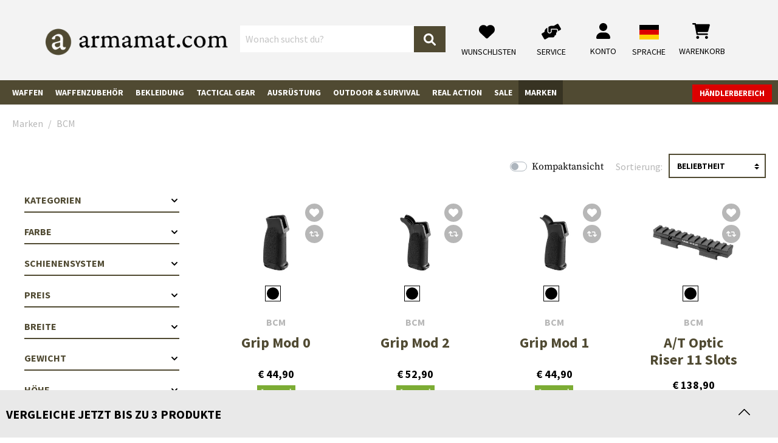

--- FILE ---
content_type: text/html; charset=UTF-8
request_url: https://www.armamat.at/de-at/m/bcm/
body_size: 74299
content:
<!DOCTYPE html><html lang="de-AT" itemscope="itemscope" itemtype="https://schema.org/WebPage"><head><meta charset="utf-8"><meta name="viewport" content="width=device-width, initial-scale=1, shrink-to-fit=no"><meta name="author" content=""/><meta name="robots" content="index, follow"/><meta name="revisit-after" content="15 days"/><meta name="keywords" content=""/><meta name="description" content=""/><meta property="og:url" content="https://www.armamat.at/de-at/m/bcm/"/><meta property="og:type" content="website"/><meta property="og:site_name" content="Armamat"/><meta property="og:title" content="Marken - BCM - jetzt kaufen - Armamat"/><meta property="og:description" content=""/><meta property="og:image" content="https://res.cloudinary.com/tmh-trading-gmbh/image/private/s--XVLx0VLz--/webshop/media/19/65/54/1665501166/armamat-logo.png?_a=AAFIKBs"/><meta name="twitter:card" content="summary"/><meta name="twitter:site" content="Armamat"/><meta name="twitter:title" content="Marken - BCM - jetzt kaufen - Armamat"/><meta name="twitter:description" content=""/><meta name="twitter:image" content="https://res.cloudinary.com/tmh-trading-gmbh/image/private/s--XVLx0VLz--/webshop/media/19/65/54/1665501166/armamat-logo.png?_a=AAFIKBs"/><meta itemprop="copyrightHolder" content="Armamat"/><meta itemprop="copyrightYear" content=""/><meta itemprop="isFamilyFriendly" content="false"/><meta itemprop="image" content="https://res.cloudinary.com/tmh-trading-gmbh/image/private/s--XVLx0VLz--/webshop/media/19/65/54/1665501166/armamat-logo.png?_a=AAFIKBs"/><link rel="alternate" hreflang="de-AT" href="https://www.armamat.at/de-at/m/bcm/" /><link rel="alternate" hreflang="de-DE" href="https://www.armamat.de/de-de/m/bcm/" /><link rel="alternate" hreflang="pl-PL" href="https://www.armamat.pl/pl-pl/m/bcm/" /><link rel="alternate" hreflang="en-GB" href="https://www.armamat.co.uk/en-gb/m/bcm/" /><link rel="alternate" hreflang="x-default" href="https://www.armamat.com/en/m/bcm/" /><link rel="alternate" hreflang="en" href="https://www.armamat.com/en/m/bcm/" /><link rel="alternate" hreflang="en-ES" href="https://www.armamat.es/en/m/bcm/" /><link rel="alternate" hreflang="en-IT" href="https://www.armamat.it/en/m/bcm/" /><link rel="alternate" hreflang="fr-FR" href="https://www.armamat.fr/fr-fr/m/bcm/" /><link rel="alternate" hreflang="de-CH" href="https://www.armamat.ch/de-ch/m/bcm/" /><link rel="alternate" hreflang="en-CH" href="https://www.armamat.ch/en-ch/m/bcm/" /><link rel="alternate" hreflang="fr-CH" href="https://www.armamat.ch/fr-ch/m/bcm/" /><link rel="shortcut icon" href="https://res.cloudinary.com/tmh-trading-gmbh/image/private/s--3oBZ_e1e--/webshop/media/b1/4d/10/1646820097/favicon_armamat.ico?_a=AAFIKBs"><link rel="canonical" href="https://www.armamat.at/de-at/m/bcm/" /><title itemprop="name">Marken - BCM - jetzt kaufen - Armamat</title><link rel="stylesheet" href="https://cdn.armamat.at/theme/45d6c371f437f4675f2ea4e3ae75f91f/css/all.css?1768896700984360"> <script>window.sentryConfig={environment:'prod',release:'684794636-20260120085843',dsn:'https://11ac40cf37014979b2f617440dd05771@sentry.vonaffenfels.de/20',sampleRate:0,ignoreErrors:["Cannot read properties of null (reading 'setOptions')"],};window.features={"V6_5_0_0":false,"v6.5.0.0":false,"PERFORMANCE_TWEAKS":true,"performance.tweaks":true,"FEATURE_NEXT_1797":false,"feature.next.1797":false,"FEATURE_NEXT_16710":false,"feature.next.16710":false,"FEATURE_NEXT_13810":false,"feature.next.13810":false,"FEATURE_NEXT_13250":false,"feature.next.13250":false,"FEATURE_NEXT_17276":false,"feature.next.17276":false,"FEATURE_NEXT_16151":true,"feature.next.16151":true,"FEATURE_NEXT_16155":false,"feature.next.16155":false,"FEATURE_NEXT_19501":false,"feature.next.19501":false,"FEATURE_NEXT_15053":false,"feature.next.15053":false,"FEATURE_NEXT_18215":false,"feature.next.18215":false,"FEATURE_NEXT_15815":false,"feature.next.15815":false,"FEATURE_NEXT_14699":true,"feature.next.14699":true,"FEATURE_NEXT_15707":false,"feature.next.15707":false,"FEATURE_NEXT_14360":false,"feature.next.14360":false,"FEATURE_NEXT_15172":false,"feature.next.15172":false,"FEATURE_NEXT_14001":false,"feature.next.14001":false,"FEATURE_NEXT_7739":false,"feature.next.7739":false,"FEATURE_NEXT_16200":false,"feature.next.16200":false,"FEATURE_NEXT_13410":true,"feature.next.13410":true,"FEATURE_NEXT_15917":true,"feature.next.15917":true,"FEATURE_NEXT_15957":false,"feature.next.15957":false,"FEATURE_NEXT_13601":false,"feature.next.13601":false,"FEATURE_NEXT_16992":false,"feature.next.16992":false,"FEATURE_NEXT_7530":false,"feature.next.7530":false,"FEATURE_NEXT_16824":false,"feature.next.16824":false,"FEATURE_NEXT_16271":false,"feature.next.16271":false,"FEATURE_NEXT_15381":false,"feature.next.15381":false,"FEATURE_NEXT_17275":false,"feature.next.17275":false,"FEATURE_NEXT_17016":false,"feature.next.17016":false,"FEATURE_NEXT_16236":false,"feature.next.16236":false,"FEATURE_NEXT_16640":false,"feature.next.16640":false,"FEATURE_NEXT_17858":false,"feature.next.17858":false,"FEATURE_NEXT_6758":false,"feature.next.6758":false,"FEATURE_NEXT_19048":false,"feature.next.19048":false,"FEATURE_NEXT_19822":false,"feature.next.19822":false,"FEATURE_NEXT_18129":false,"feature.next.18129":false,"FEATURE_NEXT_19163":false,"feature.next.19163":false,"FEATURE_NEXT_18187":false,"feature.next.18187":false,"FEATURE_NEXT_17978":false,"feature.next.17978":false,"FEATURE_NEXT_11634":false,"feature.next.11634":false,"FEATURE_NEXT_21547":false,"feature.next.21547":false,"FEATURE_NEXT_22900":false,"feature.next.22900":false};const cookieArr=document.cookie.split(";");const includedScript=document.getElementById('mcjs');cookieArr.forEach(cookie=>{if(cookie.includes('jett-mc-ecom-js-snippet=1')&&includedScript===null){const connectedSiteEmbedUrls=JSON.parse('[]');connectedSiteEmbedUrls.forEach((url,index)=>{let scriptTag=document.createElement('script');scriptTag.setAttribute('type','text/javascript');scriptTag.setAttribute('id','mcjs'+index);scriptTag.setAttribute('src',url);document.head.appendChild(scriptTag);});}});window.cloudName='tmh-trading-gmbh';window.swStorefrontUrl='https://www.armamat.at/de-at';window.ga4customScript=`!function(){"use strict";function l(e){for(var t=e,r=0,n=document.cookie.split(";");r<n.length;r++){var o=n[r].split("=");if(o[0].trim()===t)return o[1]}}function s(e){return localStorage.getItem(e)}function u(e){return window[e]}function A(e,t){e=document.querySelector(e);return t?null==e?void 0:e.getAttribute(t):null==e?void 0:e.textContent}var e=window,t=document,r="script",n="dataLayer",o="https://" + window.location.host.replace("www.", "sst."),a="",i="qpwowulmf",c="dabzup8=aWQ9R1RNLUs0UFFDTlIy&page=1",g="stapeUserId",v="",E="",d=!1;try{var d=!!g&&(m=navigator.userAgent,!!(m=new RegExp("Version/([0-9._]+)(.*Mobile)?.*Safari.*").exec(m)))&&16.4<=parseFloat(m[1]),f="stapeUserId"===g,I=d&&!f?function(e,t,r){void 0===t&&(t="");var n={cookie:l,localStorage:s,jsVariable:u,cssSelector:A},t=Array.isArray(t)?t:[t];if(e&&n[e])for(var o=n[e],a=0,i=t;a<i.length;a++){var c=i[a],c=r?o(c,r):o(c);if(c)return c}else console.warn("invalid uid source",e)}(g,v,E):void 0;d=d&&(!!I||f)}catch(e){console.error(e)}var m=e,g=(m[n]=m[n]||[],m[n].push({"gtm.start":(new Date).getTime(),event:"gtm.js"}),t.getElementsByTagName(r)[0]),v=I?"&bi="+encodeURIComponent(I):"",E=t.createElement(r),f=(d&&(i=8<i.length?i.replace(/([a-z]{8}$)/,"kp$1"):"kp"+i),!d&&a?a:o);E.async=!0,E.src=f+"/"+i+".js?"+c+v,null!=(e=g.parentNode)&&e.insertBefore(E,g)}();`;window.useDefaultCookieConsent=true;window.activeNavigationId='eec3dc3fae1f4a69bd9c995c5bad605a';window.router={'frontend.cart.offcanvas':'/de-at/checkout/offcanvas','frontend.cookie.offcanvas':'/de-at/cookie/offcanvas','frontend.checkout.finish.page':'/de-at/cf/finish/','frontend.checkout.info':'/de-at/widgets/checkout/info','frontend.menu.offcanvas':'/de-at/widgets/menu/offcanvas','frontend.cms.page':'/de-at/widgets/cms','frontend.cms.navigation.page':'/de-at/widgets/cms/navigation','frontend.account.addressbook':'/de-at/widgets/account/address-book','frontend.csrf.generateToken':'/de-at/csrf/generate','frontend.country.country-data':'/de-at/country/country-state-data','frontend.store-api.proxy':'/de-at/_proxy/store-api',};window.storeApiProxyToken='45d4c6280d609118390.UrZfkIQ9zhLaOi2SQb41SlxwFqEPFo0CCz9PMHnBeQI.JNknvd5ypVi4X0LbO-FfJDgiXu17dO5gVFQNAzCIN3Jk_Tn4yWSiR-wIfA';window.salesChannelId='bbb04e92476c46fda567b7deecc03dd7';window.breakpoints={"xs":0,"sm":576,"md":768,"lg":992,"xl":1200};window.csrf={'enabled':'1','mode':'twig'};</script> <link rel="preload" as="image" imagesrcset="https://res.cloudinary.com/tmh-trading-gmbh/private_images/s--hc9ZfOIF--/c_fit,h_200,w_450/f_auto/q_auto/webshop/media/f5/16/79/1722328931/120314060_1/bcm_grip_mod_0?_a=AAFIKBs 1x, https://res.cloudinary.com/tmh-trading-gmbh/private_images/s--X2JvbaKR--/c_fit,h_200,w_450/dpr_2/f_auto/q_auto/webshop/media/f5/16/79/1722328931/120314060_1/bcm_grip_mod_0?_a=AAFIKBs 2x" media="(min-width: 1200px)"/><link rel="preload" as="image" imagesrcset="https://res.cloudinary.com/tmh-trading-gmbh/private_images/s--Z2cB069m--/c_fit,h_500,w_500/f_auto/q_auto/webshop/media/f5/16/79/1722328931/120314060_1/bcm_grip_mod_0?_a=AAFIKBs 1x, https://res.cloudinary.com/tmh-trading-gmbh/private_images/s--jUjAniX8--/c_fit,h_500,w_500/dpr_2/f_auto/q_auto/webshop/media/f5/16/79/1722328931/120314060_1/bcm_grip_mod_0?_a=AAFIKBs 2x" media="(min-width: 992px) and (max-width: 1199.9px)"/><link rel="preload" as="image" imagesrcset="https://res.cloudinary.com/tmh-trading-gmbh/private_images/s--d4YaYNym--/c_fit,h_400,w_400/f_auto/q_auto/webshop/media/f5/16/79/1722328931/120314060_1/bcm_grip_mod_0?_a=AAFIKBs 1x, https://res.cloudinary.com/tmh-trading-gmbh/private_images/s--AM8q8eJ2--/c_fit,h_400,w_400/dpr_2/f_auto/q_auto/webshop/media/f5/16/79/1722328931/120314060_1/bcm_grip_mod_0?_a=AAFIKBs 2x" media="(min-width: 768px) and (max-width: 991.9px)"/><link rel="preload" as="image" imagesrcset="https://res.cloudinary.com/tmh-trading-gmbh/private_images/s--auzsQJhI--/c_fit,h_300,w_300/f_auto/q_auto/webshop/media/f5/16/79/1722328931/120314060_1/bcm_grip_mod_0?_a=AAFIKBs 1x, https://res.cloudinary.com/tmh-trading-gmbh/private_images/s--0nu1fcMt--/c_fit,h_300,w_300/dpr_2/f_auto/q_auto/webshop/media/f5/16/79/1722328931/120314060_1/bcm_grip_mod_0?_a=AAFIKBs 2x" media="(min-width: 576px) and (max-width: 767.9px)"/><link rel="preload" as="image" imagesrcset="https://res.cloudinary.com/tmh-trading-gmbh/private_images/s--jyXZwbkJ--/c_fit,h_200,w_200/f_auto/q_auto/webshop/media/f5/16/79/1722328931/120314060_1/bcm_grip_mod_0?_a=AAFIKBs 1x, https://res.cloudinary.com/tmh-trading-gmbh/private_images/s--kxTK3Ejk--/c_fit,h_200,w_200/dpr_2/f_auto/q_auto/webshop/media/f5/16/79/1722328931/120314060_1/bcm_grip_mod_0?_a=AAFIKBs 2x" media="(min-width: 0px) and (max-width: 575.9px)"/><script > window.ga4CustomUrl =''; </script><script > window.googleAnalyticsEnabled = false; window.googleAdsEnabled = false; window.ga4Enabled = false; window.googleTagEnabled = false; window.metaAdsEnabled = false; window.microsoftAdsEnabled = false; window.pinterestAdsEnabled = false; window.tiktokAdsEnabled = false; window.ga4CookieConfig ='standardCookies'; window.generateLeadValue ='1'; window.ga4Currency ='EUR'; </script><script > window.ga4TagId =''; window.dataLayer = window.dataLayer || []; window.googleTagEnabled = true; window.ga4Enabled = true; window.ga4controllerName ='navigation'; window.ga4controllerAction ='index'; window.ga4activeNavigationId ='eec3dc3fae1f4a69bd9c995c5bad605a'; window.ga4activeNavigationName ='BCM'; window.ga4affiliation ='Armamat'; window.ga4salesChannelName ='Armamat'; window.ga4salesChannelId ='bbb04e92476c46fda567b7deecc03dd7'; if (localStorage.getItem("ga4UserId")) window.ga4UserId = localStorage.getItem("ga4UserId"); if (localStorage.getItem("ga4CustomerLifetimeValue")) window.ga4CustomerLifetimeValue = localStorage.getItem("ga4CustomerLifetimeValue"); if (localStorage.getItem("ga4CustomerOrderCount")) window.ga4CustomerOrderCount = localStorage.getItem("ga4CustomerOrderCount"); window.ga4upCoupon = false; window.ga4gpCoupon = false; window.customTagManager = true; window.ga4AdvancedConsentMode = false; window.ga4ActiveConsentMode = true; window.metaAdsEnabled = true; window.microsoftAdsEnabled = true; window.pinterestAdsEnabled = true; window.tiktokAdsEnabled = true; </script><script > window.googleAnalyticsEnabled = true; </script><script > window.ga4Guest = false; </script><script > window.ga4UserLoggedIn = false; if (localStorage.getItem("loginSent")) localStorage.removeItem("loginSent"); if (localStorage.getItem("signUpSent")) localStorage.removeItem("signUpSent"); </script><script > window.ga4Product = {}; </script><script > window.ga4Product['659731f72554403eb7f5c32462e630a7'] = { item_id: '12031406000', item_name: 'Grip Mod 0', item_variant: 'Farbe Schwarz - Größe NoSize ', item_brand: 'BCM', currency: 'EUR', price: '44.9', extra: { minPurchase: '1', shopware_id: '659731f72554403eb7f5c32462e630a7', realPrice: '44.9', item_startPrice: '44.9', item_hasGraduatedPrice: '1', taxRate: '20', cheapest: '44.9', parentId: '7c413f8f75384fa898944224f440012d' } }; window.ga4Product['659731f72554403eb7f5c32462e630a7']['item_list_id'] ='eec3dc3fae1f4a69bd9c995c5bad605a'; window.ga4Product['659731f72554403eb7f5c32462e630a7']['item_list_name'] ='BCM'; window.ga4Product['659731f72554403eb7f5c32462e630a7']['item_category'] ='Armamat'; window.ga4Product['659731f72554403eb7f5c32462e630a7']['item_category2'] ='Waffenzubehör'; window.ga4Product['659731f72554403eb7f5c32462e630a7']['item_category3'] ='Griffe'; window.ga4Product['659731f72554403eb7f5c32462e630a7']['item_category4'] ='Pistolengriffe'; </script><script > window.ga4Product['769c4d23728e452fa8fd8ffc6cfa3675'] = { item_id: '12031606000', item_name: 'Grip Mod 2', item_variant: 'Farbe Schwarz - Größe NoSize ', item_brand: 'BCM', currency: 'EUR', price: '52.9', extra: { minPurchase: '1', shopware_id: '769c4d23728e452fa8fd8ffc6cfa3675', realPrice: '52.9', item_startPrice: '52.9', item_hasGraduatedPrice: '1', taxRate: '20', cheapest: '52.9', parentId: '5ad7daf913e4480d97aed0aebeb923dd' } }; window.ga4Product['769c4d23728e452fa8fd8ffc6cfa3675']['item_list_id'] ='eec3dc3fae1f4a69bd9c995c5bad605a'; window.ga4Product['769c4d23728e452fa8fd8ffc6cfa3675']['item_list_name'] ='BCM'; window.ga4Product['769c4d23728e452fa8fd8ffc6cfa3675']['item_category'] ='Armamat'; window.ga4Product['769c4d23728e452fa8fd8ffc6cfa3675']['item_category2'] ='Waffenzubehör'; window.ga4Product['769c4d23728e452fa8fd8ffc6cfa3675']['item_category3'] ='Griffe'; window.ga4Product['769c4d23728e452fa8fd8ffc6cfa3675']['item_category4'] ='Pistolengriffe'; </script><script > window.ga4Product['eb94712128cf434ba11df64b92d2e7f0'] = { item_id: '12031506000', item_name: 'Grip Mod 1', item_variant: 'Farbe Schwarz - Größe NoSize ', item_brand: 'BCM', currency: 'EUR', price: '44.9', extra: { minPurchase: '1', shopware_id: 'eb94712128cf434ba11df64b92d2e7f0', realPrice: '44.9', item_startPrice: '44.9', item_hasGraduatedPrice: '1', taxRate: '20', cheapest: '44.9', parentId: 'c4a9d28ba57a49eeb973ff47e145f449' } }; window.ga4Product['eb94712128cf434ba11df64b92d2e7f0']['item_list_id'] ='eec3dc3fae1f4a69bd9c995c5bad605a'; window.ga4Product['eb94712128cf434ba11df64b92d2e7f0']['item_list_name'] ='BCM'; window.ga4Product['eb94712128cf434ba11df64b92d2e7f0']['item_category'] ='Armamat'; window.ga4Product['eb94712128cf434ba11df64b92d2e7f0']['item_category2'] ='Waffenzubehör'; window.ga4Product['eb94712128cf434ba11df64b92d2e7f0']['item_category3'] ='Griffe'; window.ga4Product['eb94712128cf434ba11df64b92d2e7f0']['item_category4'] ='Pistolengriffe'; </script><script > window.ga4Product['bd41daa9974c4e5eb49d5bf70f746d7d'] = { item_id: '12663006000', item_name: 'A/T Optic Riser 11 Slots', item_variant: 'Farbe Schwarz - Größe NoSize ', item_brand: 'BCM', currency: 'EUR', price: '138.9', extra: { minPurchase: '1', shopware_id: 'bd41daa9974c4e5eb49d5bf70f746d7d', realPrice: '138.9', item_startPrice: '138.9', item_hasGraduatedPrice: '1', taxRate: '20', cheapest: '138.9', parentId: '294fddcfd445427f89dac260fc94f334' } }; window.ga4Product['bd41daa9974c4e5eb49d5bf70f746d7d']['item_list_id'] ='eec3dc3fae1f4a69bd9c995c5bad605a'; window.ga4Product['bd41daa9974c4e5eb49d5bf70f746d7d']['item_list_name'] ='BCM'; window.ga4Product['bd41daa9974c4e5eb49d5bf70f746d7d']['item_category'] ='Armamat'; window.ga4Product['bd41daa9974c4e5eb49d5bf70f746d7d']['item_category2'] ='Waffenzubehör'; window.ga4Product['bd41daa9974c4e5eb49d5bf70f746d7d']['item_category3'] ='Schienen'; window.ga4Product['bd41daa9974c4e5eb49d5bf70f746d7d']['item_category4'] ='Picatinny-Schienen'; </script><script > window.ga4Product['d94de6d23fb444d89460413752f91731'] = { item_id: '12031706000', item_name: 'Grip Mod 3', item_variant: 'Farbe Schwarz - Größe NoSize ', item_brand: 'BCM', currency: 'EUR', price: '32.9', extra: { minPurchase: '1', shopware_id: 'd94de6d23fb444d89460413752f91731', realPrice: '32.9', item_startPrice: '32.9', item_hasGraduatedPrice: '1', taxRate: '20', cheapest: '32.9', parentId: '6a48a17da6344de48c961d5685cc9540' } }; window.ga4Product['d94de6d23fb444d89460413752f91731']['item_list_id'] ='eec3dc3fae1f4a69bd9c995c5bad605a'; window.ga4Product['d94de6d23fb444d89460413752f91731']['item_list_name'] ='BCM'; window.ga4Product['d94de6d23fb444d89460413752f91731']['item_category'] ='Armamat'; window.ga4Product['d94de6d23fb444d89460413752f91731']['item_category2'] ='Waffenzubehör'; window.ga4Product['d94de6d23fb444d89460413752f91731']['item_category3'] ='Griffe'; window.ga4Product['d94de6d23fb444d89460413752f91731']['item_category4'] ='Pistolengriffe'; </script><script > window.ga4Product['e13456cab87d4c2681ee2038c036ddd0'] = { item_id: '12032506000', item_name: 'Vertical Grip - Mod 3 - M-LOK', item_variant: 'Farbe Schwarz - Größe NoSize ', item_brand: 'BCM', currency: 'EUR', price: '29.9', extra: { minPurchase: '1', shopware_id: 'e13456cab87d4c2681ee2038c036ddd0', realPrice: '29.9', item_startPrice: '29.9', item_hasGraduatedPrice: '1', taxRate: '20', cheapest: '29.9', parentId: '3116c67263a2460fba3540cdeac1abb9' } }; window.ga4Product['e13456cab87d4c2681ee2038c036ddd0']['item_list_id'] ='eec3dc3fae1f4a69bd9c995c5bad605a'; window.ga4Product['e13456cab87d4c2681ee2038c036ddd0']['item_list_name'] ='BCM'; window.ga4Product['e13456cab87d4c2681ee2038c036ddd0']['item_category'] ='Airsoftzone'; window.ga4Product['e13456cab87d4c2681ee2038c036ddd0']['item_category2'] ='Airsoft Zubehör'; window.ga4Product['e13456cab87d4c2681ee2038c036ddd0']['item_category3'] ='Anbauteile'; window.ga4Product['e13456cab87d4c2681ee2038c036ddd0']['item_category4'] ='Griffe'; window.ga4Product['e13456cab87d4c2681ee2038c036ddd0']['item_category5'] ='Vordergriffe'; window.ga4Product['e13456cab87d4c2681ee2038c036ddd0']['item_category6'] ='Vertikale Griffe'; </script><script > window.ga4Product['6a754cf35955479bab27cf55defca4ef'] = { item_id: '12032606000', item_name: 'Vertical Grip - Mod 3 - Picatinny', item_variant: 'Farbe Schwarz - Größe NoSize ', item_brand: 'BCM', currency: 'EUR', price: '31.9', extra: { minPurchase: '1', shopware_id: '6a754cf35955479bab27cf55defca4ef', realPrice: '31.9', item_startPrice: '31.9', item_hasGraduatedPrice: '1', taxRate: '20', cheapest: '31.9', parentId: 'b9b8b191d3534687bca48d3cb1b1007d' } }; window.ga4Product['6a754cf35955479bab27cf55defca4ef']['item_list_id'] ='eec3dc3fae1f4a69bd9c995c5bad605a'; window.ga4Product['6a754cf35955479bab27cf55defca4ef']['item_list_name'] ='BCM'; window.ga4Product['6a754cf35955479bab27cf55defca4ef']['item_category'] ='Airsoftzone'; window.ga4Product['6a754cf35955479bab27cf55defca4ef']['item_category2'] ='Airsoft Zubehör'; window.ga4Product['6a754cf35955479bab27cf55defca4ef']['item_category3'] ='Anbauteile'; window.ga4Product['6a754cf35955479bab27cf55defca4ef']['item_category4'] ='Griffe'; window.ga4Product['6a754cf35955479bab27cf55defca4ef']['item_category5'] ='Vordergriffe'; window.ga4Product['6a754cf35955479bab27cf55defca4ef']['item_category6'] ='Vertikale Griffe'; </script><script > window.ga4Product['0dc7746d5764482bada34f51fffda318'] = { item_id: '12032006000', item_name: 'Kinesthetic Angled Grip - Picatinny', item_variant: 'Farbe Schwarz - Größe NoSize ', item_brand: 'BCM', currency: 'EUR', price: '31.9', extra: { minPurchase: '1', shopware_id: '0dc7746d5764482bada34f51fffda318', realPrice: '31.9', item_startPrice: '31.9', item_hasGraduatedPrice: '1', taxRate: '20', cheapest: '31.9', parentId: 'e003968ebd0b4f439c73cc868194e3fe' } }; window.ga4Product['0dc7746d5764482bada34f51fffda318']['item_list_id'] ='eec3dc3fae1f4a69bd9c995c5bad605a'; window.ga4Product['0dc7746d5764482bada34f51fffda318']['item_list_name'] ='BCM'; window.ga4Product['0dc7746d5764482bada34f51fffda318']['item_category'] ='Armamat'; window.ga4Product['0dc7746d5764482bada34f51fffda318']['item_category2'] ='Waffenzubehör'; window.ga4Product['0dc7746d5764482bada34f51fffda318']['item_category3'] ='Griffe'; window.ga4Product['0dc7746d5764482bada34f51fffda318']['item_category4'] ='Vordergriffe'; window.ga4Product['0dc7746d5764482bada34f51fffda318']['item_category5'] ='Schräge Vordergriffe'; </script><script > window.ga4Product['b0b578a0140348338f258880ad80fe82'] = { item_id: '12031906000', item_name: 'Kinesthetic Angled Grip - M-LOK', item_variant: 'Farbe Schwarz - Größe NoSize ', item_brand: 'BCM', currency: 'EUR', price: '29.9', extra: { minPurchase: '1', shopware_id: 'b0b578a0140348338f258880ad80fe82', realPrice: '29.9', item_startPrice: '29.9', item_hasGraduatedPrice: '1', taxRate: '20', cheapest: '29.9', parentId: '1f8558657c34460b9e03963c85255c31' } }; window.ga4Product['b0b578a0140348338f258880ad80fe82']['item_list_id'] ='eec3dc3fae1f4a69bd9c995c5bad605a'; window.ga4Product['b0b578a0140348338f258880ad80fe82']['item_list_name'] ='BCM'; window.ga4Product['b0b578a0140348338f258880ad80fe82']['item_category'] ='Armamat'; window.ga4Product['b0b578a0140348338f258880ad80fe82']['item_category2'] ='Waffenzubehör'; window.ga4Product['b0b578a0140348338f258880ad80fe82']['item_category3'] ='Griffe'; window.ga4Product['b0b578a0140348338f258880ad80fe82']['item_category4'] ='Vordergriffe'; window.ga4Product['b0b578a0140348338f258880ad80fe82']['item_category5'] ='Schräge Vordergriffe'; </script><script > window.ga4Product['442c60d967e94231944f1192c2627f47'] = { item_id: '12032706000', item_name: 'Vertical Grip - Short', item_variant: 'Farbe Schwarz - Größe NoSize ', item_brand: 'BCM', currency: 'EUR', price: '56.9', extra: { minPurchase: '1', shopware_id: '442c60d967e94231944f1192c2627f47', realPrice: '56.9', item_startPrice: '56.9', item_hasGraduatedPrice: '1', taxRate: '20', cheapest: '56.9', parentId: 'a84bd04e7f694e2a8919fad92910662e' } }; window.ga4Product['442c60d967e94231944f1192c2627f47']['item_list_id'] ='eec3dc3fae1f4a69bd9c995c5bad605a'; window.ga4Product['442c60d967e94231944f1192c2627f47']['item_list_name'] ='BCM'; window.ga4Product['442c60d967e94231944f1192c2627f47']['item_category'] ='Airsoftzone'; window.ga4Product['442c60d967e94231944f1192c2627f47']['item_category2'] ='Airsoft Zubehör'; window.ga4Product['442c60d967e94231944f1192c2627f47']['item_category3'] ='Anbauteile'; window.ga4Product['442c60d967e94231944f1192c2627f47']['item_category4'] ='Griffe'; window.ga4Product['442c60d967e94231944f1192c2627f47']['item_category5'] ='Vordergriffe'; window.ga4Product['442c60d967e94231944f1192c2627f47']['item_category6'] ='Vertikale Griffe'; </script><script src="https://cdn.armamat.at/theme/45d6c371f437f4675f2ea4e3ae75f91f/js/all.js?17688967001338694" defer></script><script src="https://cdn.armamat.at/theme/45d6c371f437f4675f2ea4e3ae75f91f/js/vendor.js?1768896700548835" defer></script></head><body class="is-ctl-navigation is-act-index is-instance-eu"><header class="header-main fixed-top" data-small-sticky-header="true"><div class="container-fluid header-container" data-form-scroll-header="true"><div class="row align-items-center header-row"><div class="col-auto desktop-nav-toggle-col"> <button class="btn nav-main-toggle-btn header-actions-btn" type="button" aria-label="Menü"> <span class="icon icon-bars"><svg xmlns="http://www.w3.org/2000/svg" viewBox="0 0 448 512"><path d="M0 88C0 74.75 10.75 64 24 64H424C437.3 64 448 74.75 448 88C448 101.3 437.3 112 424 112H24C10.75 112 0 101.3 0 88zM0 248C0 234.7 10.75 224 24 224H424C437.3 224 448 234.7 448 248C448 261.3 437.3 272 424 272H24C10.75 272 0 261.3 0 248zM424 432H24C10.75 432 0 421.3 0 408C0 394.7 10.75 384 24 384H424C437.3 384 448 394.7 448 408C448 421.3 437.3 432 424 432z"/></svg></span> <span class="menu-label">Menü</span> </button> </div><div class="col-12 col-lg-auto header-logo-col"><div class="header-logo-main"><a class="header-logo-main-link" href="https://www.armamat.at/" title="Zur Startseite wechseln"><picture title="Armamat" alt="Armamat Logo" data-thumbnail-sizes="{&quot;xl&quot;:{&quot;width&quot;:360,&quot;height&quot;:76,&quot;mode&quot;:&quot;fit&quot;},&quot;lg&quot;:{&quot;width&quot;:300,&quot;height&quot;:62,&quot;mode&quot;:&quot;fit&quot;},&quot;md&quot;:{&quot;width&quot;:300,&quot;height&quot;:62,&quot;mode&quot;:&quot;fit&quot;},&quot;sm&quot;:{&quot;width&quot;:300,&quot;height&quot;:62,&quot;mode&quot;:&quot;fit&quot;},&quot;xs&quot;:{&quot;width&quot;:300,&quot;height&quot;:62,&quot;mode&quot;:&quot;fit&quot;}}"><source srcset="https://res.cloudinary.com/tmh-trading-gmbh/image/private/s--jqgX0oRE--/c_fit,h_76,w_360/f_auto/q_auto/webshop/media/19/65/54/1665501166/armamat-logo?_a=AAFIKBs 1x, https://res.cloudinary.com/tmh-trading-gmbh/image/private/s--fwGtsyDr--/c_fit,h_76,w_360/dpr_2/f_auto/q_auto/webshop/media/19/65/54/1665501166/armamat-logo?_a=AAFIKBs 2x" media="(min-width: 1200px)"><source srcset="https://res.cloudinary.com/tmh-trading-gmbh/image/private/s--_Q9SZMCe--/c_fit,h_62,w_300/f_auto/q_auto/webshop/media/19/65/54/1665501166/armamat-logo?_a=AAFIKBs 1x, https://res.cloudinary.com/tmh-trading-gmbh/image/private/s--9Mc8qI_S--/c_fit,h_62,w_300/dpr_2/f_auto/q_auto/webshop/media/19/65/54/1665501166/armamat-logo?_a=AAFIKBs 2x" media="(min-width: 992px)"><source srcset="https://res.cloudinary.com/tmh-trading-gmbh/image/private/s--_Q9SZMCe--/c_fit,h_62,w_300/f_auto/q_auto/webshop/media/19/65/54/1665501166/armamat-logo?_a=AAFIKBs 1x, https://res.cloudinary.com/tmh-trading-gmbh/image/private/s--9Mc8qI_S--/c_fit,h_62,w_300/dpr_2/f_auto/q_auto/webshop/media/19/65/54/1665501166/armamat-logo?_a=AAFIKBs 2x" media="(min-width: 768px)"><source srcset="https://res.cloudinary.com/tmh-trading-gmbh/image/private/s--_Q9SZMCe--/c_fit,h_62,w_300/f_auto/q_auto/webshop/media/19/65/54/1665501166/armamat-logo?_a=AAFIKBs 1x, https://res.cloudinary.com/tmh-trading-gmbh/image/private/s--9Mc8qI_S--/c_fit,h_62,w_300/dpr_2/f_auto/q_auto/webshop/media/19/65/54/1665501166/armamat-logo?_a=AAFIKBs 2x" media="(min-width: 576px)"><source srcset="https://res.cloudinary.com/tmh-trading-gmbh/image/private/s--_Q9SZMCe--/c_fit,h_62,w_300/f_auto/q_auto/webshop/media/19/65/54/1665501166/armamat-logo?_a=AAFIKBs 1x, https://res.cloudinary.com/tmh-trading-gmbh/image/private/s--9Mc8qI_S--/c_fit,h_62,w_300/dpr_2/f_auto/q_auto/webshop/media/19/65/54/1665501166/armamat-logo?_a=AAFIKBs 2x" media="(min-width: 0px)"><img src="https://res.cloudinary.com/tmh-trading-gmbh/image/private/s--jqgX0oRE--/c_fit,h_76,w_360/f_auto/q_auto/webshop/media/19/65/54/1665501166/armamat-logo?_a=AAFIKBs" class="header-logo-picture"title="Armamat"alt="Armamat Logo" width="360" height="76"></picture></a></div></div><div class="col-12 order-2 col-xl order-xl-1 header-search-col"><div class="row"><div class="col"><div class="collapse" id="searchCollapse"><div class="header-search"><form action="/de-at/search" method="get" data-search-form="true" data-search-widget-options='{&quot;searchWidgetMinChars&quot;:2}' data-url="/de-at/suggest?search=" class="header-search-form"><div class="input-group"><input type="search" name="search" class="form-control header-search-input" autocomplete="off" autocapitalize="off" placeholder="Wonach suchst du?" aria-label="Wonach suchst du?" value=""><div class="input-group-append"> <button type="submit" class="btn header-search-btn" aria-label="Suchen"> <span class="header-search-icon"> <span class="icon icon-magnifying-glass"><svg xmlns="http://www.w3.org/2000/svg" viewBox="0 0 512 512"><path d="M500.3 443.7l-119.7-119.7c27.22-40.41 40.65-90.9 33.46-144.7C401.8 87.79 326.8 13.32 235.2 1.723C99.01-15.51-15.51 99.01 1.724 235.2c11.6 91.64 86.08 166.7 177.6 178.9c53.8 7.189 104.3-6.236 144.7-33.46l119.7 119.7c15.62 15.62 40.95 15.62 56.57 0C515.9 484.7 515.9 459.3 500.3 443.7zM79.1 208c0-70.58 57.42-128 128-128s128 57.42 128 128c0 70.58-57.42 128-128 128S79.1 278.6 79.1 208z"/></svg></span> </span> </button> </div></div></form></div></div></div></div></div><div class="col-12 order-1 col-lg-auto order-xl-2 ml-auto header-actions-col"><div class="row no-gutters"><div class="col d-lg-none"><div class="menu-button"> <button class="btn nav-main-toggle-btn header-actions-btn" type="button" data-offcanvas-menu="true" aria-label="Menü"> <span class="icon icon-stack"><svg xmlns="http://www.w3.org/2000/svg" xmlns:xlink="http://www.w3.org/1999/xlink" width="24" height="24" viewBox="0 0 24 24"><defs><path d="M3 13c-.5523 0-1-.4477-1-1s.4477-1 1-1h18c.5523 0 1 .4477 1 1s-.4477 1-1 1H3zm0-7c-.5523 0-1-.4477-1-1s.4477-1 1-1h18c.5523 0 1 .4477 1 1s-.4477 1-1 1H3zm0 14c-.5523 0-1-.4477-1-1s.4477-1 1-1h18c.5523 0 1 .4477 1 1s-.4477 1-1 1H3z" id="icons-default-stack" /></defs><use xlink:href="#icons-default-stack" fill="#758CA3" fill-rule="evenodd" /></svg></span> <span class="menu-label"> Menü </span> </button> </div></div><div class="col-auto d-xl-none search-toggle-col"><div class="search-toggle"> <button class="btn header-actions-btn search-toggle-btn js-search-toggle-btn collapsed" type="button" data-toggle="collapse" data-target="#searchCollapse" aria-expanded="false" aria-controls="searchCollapse" aria-label="Suchen"> <span class="icon icon-magnifying-glass"><svg xmlns="http://www.w3.org/2000/svg" viewBox="0 0 512 512"><path d="M500.3 443.7l-119.7-119.7c27.22-40.41 40.65-90.9 33.46-144.7C401.8 87.79 326.8 13.32 235.2 1.723C99.01-15.51-15.51 99.01 1.724 235.2c11.6 91.64 86.08 166.7 177.6 178.9c53.8 7.189 104.3-6.236 144.7-33.46l119.7 119.7c15.62 15.62 40.95 15.62 56.57 0C515.9 484.7 515.9 459.3 500.3 443.7zM79.1 208c0-70.58 57.42-128 128-128s128 57.42 128 128c0 70.58-57.42 128-128 128S79.1 278.6 79.1 208z"/></svg></span> <span class="menu-label"> Suchen </span> </button> </div></div><div class="col-auto d-none d-lg-block"><a class="btn service-menu d-block text-center" href="/de-at/wishlist/index"> <span class="icon icon-heart"><svg xmlns="http://www.w3.org/2000/svg" viewBox="0 0 512 512"><path d="M0 190.9V185.1C0 115.2 50.52 55.58 119.4 44.1C164.1 36.51 211.4 51.37 244 84.02L256 96L267.1 84.02C300.6 51.37 347 36.51 392.6 44.1C461.5 55.58 512 115.2 512 185.1V190.9C512 232.4 494.8 272.1 464.4 300.4L283.7 469.1C276.2 476.1 266.3 480 256 480C245.7 480 235.8 476.1 228.3 469.1L47.59 300.4C17.23 272.1 .0003 232.4 .0003 190.9L0 190.9z"/></svg></span> <span class="menu-label"> Wunschlisten </span> </a></div><div class="col-auto"><div class="service-menu"><a class="btn d-block text-center" href="https://www.armamat.at/de-at/i/service/"> <span class="icon icon-handshake-angle"><svg xmlns="http://www.w3.org/2000/svg" viewBox="0 0 640 512"><path d="M488 191.1h-152l.0001 51.86c.0001 37.66-27.08 72-64.55 75.77c-43.09 4.333-79.45-29.42-79.45-71.63V126.4l-24.51 14.73C123.2 167.8 96.04 215.7 96.04 267.5L16.04 313.8c-15.25 8.751-20.63 28.38-11.75 43.63l80 138.6c8.875 15.25 28.5 20.5 43.75 11.75l103.4-59.75h136.6c35.25 0 64-28.75 64-64c26.51 0 48-21.49 48-48V288h8c13.25 0 24-10.75 24-24l.0001-48C512 202.7 501.3 191.1 488 191.1zM635.7 154.5l-79.95-138.6c-8.875-15.25-28.5-20.5-43.75-11.75l-103.4 59.75h-62.57c-37.85 0-74.93 10.61-107.1 30.63C229.7 100.4 224 110.6 224 121.6l-.0004 126.4c0 22.13 17.88 40 40 40c22.13 0 40-17.88 40-40V159.1h184c30.93 0 56 25.07 56 56v28.5l80-46.25C639.3 189.4 644.5 169.8 635.7 154.5z"/></svg></span> <span class="menu-label"> Service </span> </a></div></div><div class="col-auto"><div class="account-menu"><div class="dropdown"> <button class="btn account-menu-btn header-actions-btn" type="button" id="accountWidget" data-offcanvas-account-menu="true" data-toggle="dropdown" aria-haspopup="true" aria-expanded="false" aria-label="Mein Konto" title="Mein Konto"> <span class="icon icon-user"><svg xmlns="http://www.w3.org/2000/svg" viewBox="0 0 448 512"><path d="M224 256c70.7 0 128-57.31 128-128s-57.3-128-128-128C153.3 0 96 57.31 96 128S153.3 256 224 256zM274.7 304H173.3C77.61 304 0 381.6 0 477.3c0 19.14 15.52 34.67 34.66 34.67h378.7C432.5 512 448 496.5 448 477.3C448 381.6 370.4 304 274.7 304z"/></svg></span> <span class="menu-label"> Konto </span> </button> <div class="dropdown-menu dropdown-menu-right account-menu-dropdown js-account-menu-dropdown" aria-labelledby="accountWidget"> <button class="d-md-none btn offcanvas-close js-offcanvas-close sticky-top"> <span class="icon icon-x icon-sm"><svg xmlns="http://www.w3.org/2000/svg" xmlns:xlink="http://www.w3.org/1999/xlink" width="24" height="24" viewBox="0 0 24 24"><defs><path d="m10.5858 12-7.293-7.2929c-.3904-.3905-.3904-1.0237 0-1.4142.3906-.3905 1.0238-.3905 1.4143 0L12 10.5858l7.2929-7.293c.3905-.3904 1.0237-.3904 1.4142 0 .3905.3906.3905 1.0238 0 1.4143L13.4142 12l7.293 7.2929c.3904.3905.3904 1.0237 0 1.4142-.3906.3905-1.0238.3905-1.4143 0L12 13.4142l-7.2929 7.293c-.3905.3904-1.0237.3904-1.4142 0-.3905-.3906-.3905-1.0238 0-1.4143L10.5858 12z" id="icons-default-x" /></defs><use xlink:href="#icons-default-x" fill="#758CA3" fill-rule="evenodd" /></svg></span> Menü schließen </button> <div class="offcanvas-content-container"><div class="account-menu"><div class="dropdown-header account-menu-header"> Endkunden- und Händler-Login </div><form class="login-form" action="/de-at/account/login" method="post" data-form-csrf-handler="true" data-form-validation="true"><input type="hidden" name="_csrf_token" value="44fca87528100a500f69d6fec9.OaXECt6hJjBD7QEqHVML862tWhoB0o0mH70VSyLBAWg.TNKWcPOWcEdzl0ppfiJTgv2YIH84pspVeI8hOkClWCIO5KYnrO4RSm6VQA"><input name="redirectTo" type="hidden" value="frontend.account.home.page"/><input name="redirectParameters[navigationId]" type="hidden" value="eec3dc3fae1f4a69bd9c995c5bad605a"><div class="account-menu-login"><div class="row mb-2"><div class="col-12 col-sm-10 col-md-8 no-gutters"><input type="email" class="form-control" name="username" placeholder="E-Mail-Adresse" required></div></div><div class="row no-gutters mb-2"><div class="col-12 col-sm-10 col-md-8"><input type="password" name="password" class="form-control" placeholder="Passwort"></div><div class="col-12 col-md-4 mt-2 mt-md-0"> <button type="submit" title="Anmelden" class="btn btn-primary account-menu-login-button"> Login </button> </div></div><p> Haben Sie Ihr Passwort vergessen? <a href="https://www.armamat.at/de-at/account/recover">Klicken Sie hier</a> um es zurückzusetzen. </p></div><div class="row"><div class="col-12 col-md-6"><div class="account-menu-customer"><div class="dropdown-header account-menu-header"> Registrierung als Endkunde </div></div><p> Sie haben noch kein Konto? Jetzt anmelden. </p><a class="btn btn-primary account-menu-register-button" href="/de-at/account/login"> Anmelden </a></div><div class="col-12 col-md-6"><div class="account-menu-dealer"><div class="dropdown-header account-menu-header"> Händler Account </div><p> Wenn Sie Händler werden möchten, klicken Sie auf den nachfolgenden Button um alle relevanten Informationen zu erhalten. </p><a class="btn btn-dealer account-menu-register-button" href="https://www.armamat.at/de-at/c/haendlerbereich/"> Händler werden </a></div></div></div></form></div></div></div></div></div></div><div class="col-auto"><div class="language-menu position-relative"><div class="col-auto" data-language-widget="true"><div class="languages-menu dropdown"> <button class="btn header-actions-btn dropdown-toggle" type="button" id="languagesDropdown-top-bar" aria-haspopup="true" aria-expanded="false"> <span class="top-bar-nav-text"> de </span> <div title="Deutsch" class="top-bar-list-icon position-relative language-flag language-de"></div> <span class="menu-label"> Sprache </span> </button> <div class="top-bar-list dropdown-menu dropdown-menu-right language-dropdown-menu" aria-labelledby="languagesDropdown-top-bar"><form method="post" action="/de-at/checkout/language" class="language-form" data-form-auto-submit="true"><input name="redirectTo" type="hidden" value="frontend.navigation.page"/><input name="redirectParameters[navigationId]" type="hidden" value="eec3dc3fae1f4a69bd9c995c5bad605a"><input type="hidden" name="_csrf_token" value="26d43844f7d4bb2.7hzL4ZGoDVpSaCsCxXv3goNANB36zrtgsNLk0l7m-Jo.r1qFhMb7eww4O3Rzs0-97vMwDSWIiPYz1I3RugepqMuEWJuYoOp8KwEQQA"><div class="row"><div class="col-12"><div class="language-menu-language"><div class="dropdown-header language-menu-header"> Sprache auswählen </div></div></div><div class="row"><div class="top-bar-list-item dropdown-item item-checked" title=""> <label class="top-bar-list-label" for="top-bar-2fbb5fe2e29a4d70aa5854ce7ce3e20b"><input id="top-bar-2fbb5fe2e29a4d70aa5854ce7ce3e20b" class="top-bar-list-radio" value="2fbb5fe2e29a4d70aa5854ce7ce3e20b" name="languageId" type="radio" checked><div class="top-bar-list-icon language-flag language-de" title="Deutsch"></div> DE </label></div><div class="top-bar-list-item dropdown-item" title=""> <label class="top-bar-list-label" for="top-bar-e0a910e12d9e4172841d92aed3621e5d"><input id="top-bar-e0a910e12d9e4172841d92aed3621e5d" class="top-bar-list-radio" value="e0a910e12d9e4172841d92aed3621e5d" name="languageId" type="radio"><div class="top-bar-list-icon language-flag language-en" title="Englisch"></div> EN </label></div><div class="top-bar-list-item dropdown-item" title=""> <label class="top-bar-list-label" for="top-bar-e46747227c6044b1b63e1613ad8b40a0"><input id="top-bar-e46747227c6044b1b63e1613ad8b40a0" class="top-bar-list-radio" value="e46747227c6044b1b63e1613ad8b40a0" name="languageId" type="radio"><div class="top-bar-list-icon language-flag language-fr" title="Französisch"></div> FR </label></div><div class="top-bar-list-item dropdown-item" title=""> <label class="top-bar-list-label" for="top-bar-c158e081f2174ffebbd44362225e917e"><input id="top-bar-c158e081f2174ffebbd44362225e917e" class="top-bar-list-radio" value="c158e081f2174ffebbd44362225e917e" name="languageId" type="radio"><div class="top-bar-list-icon language-flag language-pl" title="Polnisch"></div> PL </label></div></div></div></form><form method="post" action="/de-at/checkout/language" class="language-form" data-form-auto-submit="true"><input name="languageId" type="hidden" value="2fbb5fe2e29a4d70aa5854ce7ce3e20b"><input name="redirectTo" type="hidden" value="frontend.navigation.page"/><input name="redirectParameters[navigationId]" type="hidden" value="eec3dc3fae1f4a69bd9c995c5bad605a"><input type="hidden" name="_csrf_token" value="26d43844f7d4bb2.7hzL4ZGoDVpSaCsCxXv3goNANB36zrtgsNLk0l7m-Jo.r1qFhMb7eww4O3Rzs0-97vMwDSWIiPYz1I3RugepqMuEWJuYoOp8KwEQQA"><div class="row"><div class="col-12"><div class="language-menu-location"><div class="dropdown-header language-menu-header"> Standort auswählen </div><select name="countryId" class="sorting custom-select language-widget-country-select"><option value="9cdf07ff2dad426a9b8c4c474bb6a31f"> Belgien </option><option value="795701ace79e4a09a87b38bb529e5c00"> Bosnien und Herzegowina </option><option value="baf96cb0830b4e6989196cad3ca4c773"> Bulgarien </option><option value="3456cf3b9fe043ca9faac2164571cf1d"> Dänemark </option><option value="21047d8e19c1437a8fa1d5dbce67530c"> Deutschland </option><option value="f68e083658c44b928c8b0019029196ca"> Estland </option><option value="db4c24cbcdd34b829a42dc0cf09808ff"> Finnland </option><option value="1d84ef434e264cb0ad02c25f70026310"> Frankreich </option><option value="d9626dd121a34fe586623e9ee77299c2"> Griechenland </option><option value="29b72506937e415b9732a9bd7e414e31"> Irland </option><option value="f32487e7aa8e48c5b79d88687462e01c"> Island </option><option value="2c62e7173e3f41529287e5c0d1ef61ad"> Israel </option><option value="ac993acad2ad4a92b19274e0327a01d9"> Italien </option><option value="44696ca640ea475b9794146967ec5412"> Kroatien </option><option value="6461e72ce42145b185a12e2dfda5a9fb"> Lettland </option><option value="af8c3fa14b8045ca8b9ebcbc7e57a6a0"> Litauen </option><option value="99541b613a614f30858031a482bf307f"> Luxemburg </option><option value="9c65004895b74d8194624d23b073c8ac"> Malta </option><option value="99cc13d178df4788b28915e6889f3163"> Niederlande </option><option value="f2f6d378e95d4827ae386a1047dcfb9d"> Nordirland </option><option value="d9795e8aa4434b908b556336c6b59ad5"> Norwegen </option><option value="c9b64b906abf417292bc8efdd4ab08e3" selected> Österreich </option><option value="1294c79f63484327b8db79c60f619790"> Polen </option><option value="642e836af2824b8187e9671769c40a94"> Portugal </option><option value="07da2ccad4f54b58b55226bbc2d9edda"> Rumänien </option><option value="ffb788f145e746118d6328fc6f2b50a2"> San Marino </option><option value="b432521100f04d83bef0b662633b41e4"> Schweden </option><option value="663f179964ad449dbe8befbb08797eee"> Slowakei </option><option value="9b47c6004611456e95296832f2d0a792"> Slowenien </option><option value="7cae0be536df4e9394e8521a5d5f860d"> Spanien </option><option value="d24994313b724e0d94690452011f5eaf"> Spanien (Kanarische Inseln) </option><option value="c7648b902809428d917df558a1ce2fe3"> Tschechische Republik </option><option value="574ba46827404bca9b7f0c89a1c94482"> Ukraine </option><option value="cd1d01f8ab724baa97ab158124f00e16"> Ungarn </option><option value="77eb7a1682b342e9bfbf3fff6a4fbc8e"> Vereinigtes Königreich </option><option value="716f47a4c19e4ec9abc85246cb29e489"> Zypern </option></select></div></div><div class="col-12"><div role="alert" class="alert alert-light alert-has-icon"> <span class="icon icon-triangle-exclamation"><svg xmlns="http://www.w3.org/2000/svg" viewBox="0 0 512 512"><path d="M506.3 417l-213.3-364c-16.33-28-57.54-28-73.98 0l-213.2 364C-10.59 444.9 9.849 480 42.74 480h426.6C502.1 480 522.6 445 506.3 417zM232 168c0-13.25 10.75-24 24-24S280 154.8 280 168v128c0 13.25-10.75 24-23.1 24S232 309.3 232 296V168zM256 416c-17.36 0-31.44-14.08-31.44-31.44c0-17.36 14.07-31.44 31.44-31.44s31.44 14.08 31.44 31.44C287.4 401.9 273.4 416 256 416z"/></svg></span> <div class="alert-content-container"><div class="alert-content"> Wenn Sie Ihren Standort wechseln, kann es aufgrund regionaler Einschränkungen zu unterschiedlichen Produktsortimenten kommen. </div></div></div></div></div></form></div></div></div></div></div><div class="col-auto"><div class="header-cart" data-mini-basket="true"><div class="dropdown"> <button class="btn header-cart-btn header-actions-btn" id="cartWidget" data-cart-widget="true" data-offcanvas-account-menu="true" data-account-menu-options='{&quot;dropdownMenuSelector&quot;:&quot;js-cart-menu-dropdown&quot;,&quot;additionalClass&quot;:&quot;cart-menu-offcanvas&quot;}' data-toggle="dropdown" aria-haspopup="true" aria-expanded="false" title="Warenkorb" aria-label="Warenkorb"> <span class="header-cart-icon"> <span class="icon icon-cart-shopping"><svg xmlns="http://www.w3.org/2000/svg" viewBox="0 0 576 512"><path d="M96 0C107.5 0 117.4 8.19 119.6 19.51L121.1 32H541.8C562.1 32 578.3 52.25 572.6 72.66L518.6 264.7C514.7 278.5 502.1 288 487.8 288H170.7L179.9 336H488C501.3 336 512 346.7 512 360C512 373.3 501.3 384 488 384H159.1C148.5 384 138.6 375.8 136.4 364.5L76.14 48H24C10.75 48 0 37.25 0 24C0 10.75 10.75 0 24 0H96zM128 464C128 437.5 149.5 416 176 416C202.5 416 224 437.5 224 464C224 490.5 202.5 512 176 512C149.5 512 128 490.5 128 464zM512 464C512 490.5 490.5 512 464 512C437.5 512 416 490.5 416 464C416 437.5 437.5 416 464 416C490.5 416 512 437.5 512 464z"/></svg></span> </span> <span class="menu-label"> Warenkorb </span> </button> <div class="dropdown-menu dropdown-menu-right cart-menu-dropdown js-cart-menu-dropdown" aria-labelledby="cartWidget"> <button class="d-md-none btn offcanvas-close js-offcanvas-close sticky-top"> <span class="icon icon-x icon-sm"><svg xmlns="http://www.w3.org/2000/svg" xmlns:xlink="http://www.w3.org/1999/xlink" width="24" height="24" viewBox="0 0 24 24"><defs><path d="m10.5858 12-7.293-7.2929c-.3904-.3905-.3904-1.0237 0-1.4142.3906-.3905 1.0238-.3905 1.4143 0L12 10.5858l7.2929-7.293c.3905-.3904 1.0237-.3904 1.4142 0 .3905.3906.3905 1.0238 0 1.4143L13.4142 12l7.293 7.2929c.3904.3905.3904 1.0237 0 1.4142-.3906.3905-1.0238.3905-1.4143 0L12 13.4142l-7.2929 7.293c-.3905.3904-1.0237.3904-1.4142 0-.3905-.3906-.3905-1.0238 0-1.4143L10.5858 12z" id="icons-default-x" /></defs><use xlink:href="#icons-default-x" fill="#758CA3" fill-rule="evenodd" /></svg></span> Menü schließen </button> <div class="offcanvas-content-container"></div></div></div></div></div></div></div></div></div></header><div class="nav-main"><div class="main-navigation" id="mainNavigation" data-flyout-menu="true" data-flyout-menu-options='{&quot;hasNestedFlyouts&quot;:true}'><div class="container"><nav class="nav main-navigation-menu" itemscope="itemscope" itemtype="http://schema.org/SiteNavigationElement"><div data-level="0" class="nav-link main-navigation-link" data-flyout-menu-trigger="be6b7bd2d8b647c999a4b149f41c01d0" title="Waffen"><a class="main-navigation-link-text" href="https://www.armamat.at/de-at/c/waffen/">Waffen</a><div data-level="0" class="submenu is-level-0" data-flyout-menu-id="be6b7bd2d8b647c999a4b149f41c01d0"><div data-level="1" class="nav-item nav-link is-level-0" data-flyout-menu-trigger="662cf94461794d20aded0016b4d285b5"><a href="https://www.armamat.at/de-at/c/waffen-langwaffen/" itemprop="url" title="Langwaffen"> <span itemprop="name">Langwaffen</span> </a> <span class="icon icon-arrow-right"><svg xmlns="http://www.w3.org/2000/svg" viewBox="0 0 448 512"><path d="M438.6 278.6l-160 160C272.4 444.9 264.2 448 256 448s-16.38-3.125-22.62-9.375c-12.5-12.5-12.5-32.75 0-45.25L338.8 288H32C14.33 288 .0016 273.7 .0016 256S14.33 224 32 224h306.8l-105.4-105.4c-12.5-12.5-12.5-32.75 0-45.25s32.75-12.5 45.25 0l160 160C451.1 245.9 451.1 266.1 438.6 278.6z"/></svg></span> <div data-level="1" class="submenu is-level-1" data-flyout-menu-id="662cf94461794d20aded0016b4d285b5"><div data-level="2" class="nav-item nav-link is-level-1" data-flyout-menu-trigger="ec2d645d723c47e6bd36c910bfe8cbed"><a href="https://www.armamat.at/de-at/c/ak/" itemprop="url" title="AK"> <span itemprop="name">AK</span> </a></div><div data-level="2" class="nav-item nav-link is-level-1" data-flyout-menu-trigger="a562f5835d9f4cefaf5adb51fbe450cc"><a href="https://www.armamat.at/de-at/c/ar/" itemprop="url" title="AR"> <span itemprop="name">AR</span> </a></div></div></div></div></div><div data-level="0" class="nav-link main-navigation-link" data-flyout-menu-trigger="4c869c22d19a41dbbca72ffea17bd4fa" title="Waffenzubehör"><a class="main-navigation-link-text" href="https://www.armamat.at/de-at/c/waffenzubehoer/">Waffenzubehör</a><div data-level="0" class="submenu is-level-0" data-flyout-menu-id="4c869c22d19a41dbbca72ffea17bd4fa"><div data-level="1" class="nav-item nav-link is-level-0" data-flyout-menu-trigger="989fbbf5ce9948db957e88f35d24f6ba"><a href="https://www.armamat.at/de-at/c/optik-zielvorrichtungen/" itemprop="url" title="Optik &amp; Zielvorrichtungen"> <span itemprop="name">Optik &amp; Zielvorrichtungen</span> </a> <span class="icon icon-arrow-right"><svg xmlns="http://www.w3.org/2000/svg" viewBox="0 0 448 512"><path d="M438.6 278.6l-160 160C272.4 444.9 264.2 448 256 448s-16.38-3.125-22.62-9.375c-12.5-12.5-12.5-32.75 0-45.25L338.8 288H32C14.33 288 .0016 273.7 .0016 256S14.33 224 32 224h306.8l-105.4-105.4c-12.5-12.5-12.5-32.75 0-45.25s32.75-12.5 45.25 0l160 160C451.1 245.9 451.1 266.1 438.6 278.6z"/></svg></span> <div data-level="1" class="submenu is-level-1" data-flyout-menu-id="989fbbf5ce9948db957e88f35d24f6ba"><div data-level="2" class="nav-item nav-link is-level-1" data-flyout-menu-trigger="8c5f9a99198a4dddb12b7ef973c74c07"><a href="https://www.armamat.at/de-at/c/optik-zielvorrichtungen-rotpunktvisiere/" itemprop="url" title="Rotpunktvisiere"> <span itemprop="name">Rotpunktvisiere</span> </a> <span class="icon icon-arrow-right"><svg xmlns="http://www.w3.org/2000/svg" viewBox="0 0 448 512"><path d="M438.6 278.6l-160 160C272.4 444.9 264.2 448 256 448s-16.38-3.125-22.62-9.375c-12.5-12.5-12.5-32.75 0-45.25L338.8 288H32C14.33 288 .0016 273.7 .0016 256S14.33 224 32 224h306.8l-105.4-105.4c-12.5-12.5-12.5-32.75 0-45.25s32.75-12.5 45.25 0l160 160C451.1 245.9 451.1 266.1 438.6 278.6z"/></svg></span> <div data-level="2" class="submenu is-level-2" data-flyout-menu-id="8c5f9a99198a4dddb12b7ef973c74c07"><div data-level="3" class="nav-item nav-link is-level-2" data-flyout-menu-trigger="5fe8638180da4d5bb5664aa6c3b3c499"><a href="https://www.armamat.at/de-at/c/rotpunktvisiere/" itemprop="url" title="Rotpunktvisiere"> <span itemprop="name">Rotpunktvisiere</span> </a></div><div data-level="3" class="nav-item nav-link is-level-2" data-flyout-menu-trigger="e1d7cb0af50c4051b7ee653efe6d1463"><a href="https://www.armamat.at/de-at/c/montagen-und-abstandhalters/" itemprop="url" title="Montagen und Abstandhalters"> <span itemprop="name">Montagen und Abstandhalters</span> </a></div><div data-level="3" class="nav-item nav-link is-level-2" data-flyout-menu-trigger="63d6ad5b865e456dae05ef035277e01f"><a href="https://www.armamat.at/de-at/c/adapterplatten/" itemprop="url" title="Adapterplatten"> <span itemprop="name">Adapterplatten</span> </a></div><div data-level="3" class="nav-item nav-link is-level-2" data-flyout-menu-trigger="2cdae3d4278c40448d18bd3e98a9a6b9"><a href="https://www.armamat.at/de-at/c/flip-ups-und-schutzhuellen/" itemprop="url" title="Flip-Ups und Schutzhüllen"> <span itemprop="name">Flip-Ups und Schutzhüllen</span> </a></div><div data-level="3" class="nav-item nav-link is-level-2" data-flyout-menu-trigger="6e962d609edb4e32940981fd2c8f7fb8"><a href="https://www.armamat.at/de-at/c/kill-flash/" itemprop="url" title="Kill Flash"> <span itemprop="name">Kill Flash</span> </a></div><div data-level="3" class="nav-item nav-link is-level-2" data-flyout-menu-trigger="53112dede91842dab807196757746ba5"><a href="https://www.armamat.at/de-at/c/rotpunktvisiere-zubehoer/" itemprop="url" title="Zubehör"> <span itemprop="name">Zubehör</span> </a></div></div></div><div data-level="2" class="nav-item nav-link is-level-1" data-flyout-menu-trigger="d6f47545fd844b95aae4aaf2ca4aac1e"><a href="https://www.armamat.at/de-at/c/zielfernrohre/" itemprop="url" title="Zielfernrohre"> <span itemprop="name">Zielfernrohre</span> </a> <span class="icon icon-arrow-right"><svg xmlns="http://www.w3.org/2000/svg" viewBox="0 0 448 512"><path d="M438.6 278.6l-160 160C272.4 444.9 264.2 448 256 448s-16.38-3.125-22.62-9.375c-12.5-12.5-12.5-32.75 0-45.25L338.8 288H32C14.33 288 .0016 273.7 .0016 256S14.33 224 32 224h306.8l-105.4-105.4c-12.5-12.5-12.5-32.75 0-45.25s32.75-12.5 45.25 0l160 160C451.1 245.9 451.1 266.1 438.6 278.6z"/></svg></span> <div data-level="2" class="submenu is-level-2" data-flyout-menu-id="d6f47545fd844b95aae4aaf2ca4aac1e"><div data-level="3" class="nav-item nav-link is-level-2" data-flyout-menu-trigger="e684f8618a764aca8ae365e7b23051b4"><a href="https://www.armamat.at/de-at/c/zielfernrohre-zielfernrohre/" itemprop="url" title="Zielfernrohre"> <span itemprop="name">Zielfernrohre</span> </a></div><div data-level="3" class="nav-item nav-link is-level-2" data-flyout-menu-trigger="0ad0292a35ec41b496cf8b0423006298"><a href="https://www.armamat.at/de-at/c/lpvos/" itemprop="url" title="LPVOs"> <span itemprop="name">LPVOs</span> </a></div><div data-level="3" class="nav-item nav-link is-level-2" data-flyout-menu-trigger="9d7fa0cdd03a4631b56434ea0bc16759"><a href="https://www.armamat.at/de-at/c/prism-scopes/" itemprop="url" title="Prism Scopes"> <span itemprop="name">Prism Scopes</span> </a></div><div data-level="3" class="nav-item nav-link is-level-2" data-flyout-menu-trigger="9770c9fd61004af4bda6fc770bf3068c"><a href="https://www.armamat.at/de-at/c/digitale-nachtsichtzielfernrohre/" itemprop="url" title="Digitale Nachtsichtzielfernrohre"> <span itemprop="name">Digitale Nachtsichtzielfernrohre</span> </a></div><div data-level="3" class="nav-item nav-link is-level-2" data-flyout-menu-trigger="cb0228a08c07471ca25f41d77e552456"><a href="https://www.armamat.at/de-at/c/thermale-zielfernrohre/" itemprop="url" title="Thermale Zielfernrohre"> <span itemprop="name">Thermale Zielfernrohre</span> </a></div><div data-level="3" class="nav-item nav-link is-level-2" data-flyout-menu-trigger="8d910e1c892249f4861c0e33460eac02"><a href="https://www.armamat.at/de-at/c/cantilever-montagen/" itemprop="url" title="Cantilever-Montagen"> <span itemprop="name">Cantilever-Montagen</span> </a></div><div data-level="3" class="nav-item nav-link is-level-2" data-flyout-menu-trigger="9256511b69f64e65a6f40ad397efe9eb"><a href="https://www.armamat.at/de-at/c/montageringe/" itemprop="url" title="Montageringe"> <span itemprop="name">Montageringe</span> </a></div><div data-level="3" class="nav-item nav-link is-level-2" data-flyout-menu-trigger="ea091a22155e49de83626dc28e0be24a"><a href="https://www.armamat.at/de-at/c/zielfernrohre-zubehoer/" itemprop="url" title="Zubehör"> <span itemprop="name">Zubehör</span> </a></div></div></div><div data-level="2" class="nav-item nav-link is-level-1" data-flyout-menu-trigger="b757fbaf946e47f18683dc62df650ed8"><a href="https://www.armamat.at/de-at/c/optik-zielvorrichtungen-magnifier/" itemprop="url" title="Magnifier"> <span itemprop="name">Magnifier</span> </a> <span class="icon icon-arrow-right"><svg xmlns="http://www.w3.org/2000/svg" viewBox="0 0 448 512"><path d="M438.6 278.6l-160 160C272.4 444.9 264.2 448 256 448s-16.38-3.125-22.62-9.375c-12.5-12.5-12.5-32.75 0-45.25L338.8 288H32C14.33 288 .0016 273.7 .0016 256S14.33 224 32 224h306.8l-105.4-105.4c-12.5-12.5-12.5-32.75 0-45.25s32.75-12.5 45.25 0l160 160C451.1 245.9 451.1 266.1 438.6 278.6z"/></svg></span> <div data-level="2" class="submenu is-level-2" data-flyout-menu-id="b757fbaf946e47f18683dc62df650ed8"><div data-level="3" class="nav-item nav-link is-level-2" data-flyout-menu-trigger="625ef3eb5ea34e3f8a02244e416403bb"><a href="https://www.armamat.at/de-at/c/magnifier/" itemprop="url" title="Magnifier"> <span itemprop="name">Magnifier</span> </a></div><div data-level="3" class="nav-item nav-link is-level-2" data-flyout-menu-trigger="bd22d8af13024254993c15a23e4bac50"><a href="https://www.armamat.at/de-at/c/klappmontagen/" itemprop="url" title="Klappmontagen"> <span itemprop="name">Klappmontagen</span> </a></div></div></div><div data-level="2" class="nav-item nav-link is-level-1" data-flyout-menu-trigger="028dcb8b5e8346adb59981eea73f6319"><a href="https://www.armamat.at/de-at/c/kimme-und-korn/" itemprop="url" title="Kimme und Korn"> <span itemprop="name">Kimme und Korn</span> </a> <span class="icon icon-arrow-right"><svg xmlns="http://www.w3.org/2000/svg" viewBox="0 0 448 512"><path d="M438.6 278.6l-160 160C272.4 444.9 264.2 448 256 448s-16.38-3.125-22.62-9.375c-12.5-12.5-12.5-32.75 0-45.25L338.8 288H32C14.33 288 .0016 273.7 .0016 256S14.33 224 32 224h306.8l-105.4-105.4c-12.5-12.5-12.5-32.75 0-45.25s32.75-12.5 45.25 0l160 160C451.1 245.9 451.1 266.1 438.6 278.6z"/></svg></span> <div data-level="2" class="submenu is-level-2" data-flyout-menu-id="028dcb8b5e8346adb59981eea73f6319"><div data-level="3" class="nav-item nav-link is-level-2" data-flyout-menu-trigger="697e60753cf049c0889899011da4b2e2"><a href="https://www.armamat.at/de-at/c/kimme-und-korn-fuer-gewehre/" itemprop="url" title="Kimme und Korn für Gewehre"> <span itemprop="name">Kimme und Korn für Gewehre</span> </a></div><div data-level="3" class="nav-item nav-link is-level-2" data-flyout-menu-trigger="544b108a88d44ba88ef93d662a30d858"><a href="https://www.armamat.at/de-at/c/kimme-und-korn-fuer-pistolen/" itemprop="url" title="Kimme und Korn für Pistolen"> <span itemprop="name">Kimme und Korn für Pistolen</span> </a></div><div data-level="3" class="nav-item nav-link is-level-2" data-flyout-menu-trigger="0c93950c770c4f35baae14054ffe51a9"><a href="https://www.armamat.at/de-at/c/kimme-und-korn-fuer-shotguns/" itemprop="url" title="Kimme und Korn für Shotguns"> <span itemprop="name">Kimme und Korn für Shotguns</span> </a></div><div data-level="3" class="nav-item nav-link is-level-2" data-flyout-menu-trigger="bf7a91c7f5114772924dbf50dc45e9b6"><a href="https://www.armamat.at/de-at/c/zubehoer-ersatzteile/" itemprop="url" title="Zubehör &amp; Ersatzteile"> <span itemprop="name">Zubehör &amp; Ersatzteile</span> </a></div></div></div><div data-level="2" class="nav-item nav-link is-level-1" data-flyout-menu-trigger="7c6f32224b1d4f62b50a6963f1931f65"><a href="https://www.armamat.at/de-at/c/boresights/" itemprop="url" title="Boresights"> <span itemprop="name">Boresights</span> </a></div><div data-level="2" class="nav-item nav-link is-level-1" data-flyout-menu-trigger="39c68292278d4aefb6968df520c93ef0"><a href="https://www.armamat.at/de-at/c/pflege-werkzeuge/" itemprop="url" title="Pflege &amp; Werkzeuge"> <span itemprop="name">Pflege &amp; Werkzeuge</span> </a></div></div></div><div data-level="1" class="nav-item nav-link is-level-0" data-flyout-menu-trigger="5af480fc43894eea9c8d0a23a9ee7c09"><a href="https://www.armamat.at/de-at/c/muendungsgeraete/" itemprop="url" title="Mündungsgeräte"> <span itemprop="name">Mündungsgeräte</span> </a> <span class="icon icon-arrow-right"><svg xmlns="http://www.w3.org/2000/svg" viewBox="0 0 448 512"><path d="M438.6 278.6l-160 160C272.4 444.9 264.2 448 256 448s-16.38-3.125-22.62-9.375c-12.5-12.5-12.5-32.75 0-45.25L338.8 288H32C14.33 288 .0016 273.7 .0016 256S14.33 224 32 224h306.8l-105.4-105.4c-12.5-12.5-12.5-32.75 0-45.25s32.75-12.5 45.25 0l160 160C451.1 245.9 451.1 266.1 438.6 278.6z"/></svg></span> <div data-level="1" class="submenu is-level-1" data-flyout-menu-id="5af480fc43894eea9c8d0a23a9ee7c09"><div data-level="2" class="nav-item nav-link is-level-1" data-flyout-menu-trigger="254776019e8e4eff9d979ba7dc06a47b"><a href="https://www.armamat.at/de-at/c/muendungsfeuerdaempfer/" itemprop="url" title="Mündungsfeuerdämpfer"> <span itemprop="name">Mündungsfeuerdämpfer</span> </a></div><div data-level="2" class="nav-item nav-link is-level-1" data-flyout-menu-trigger="6f9b3e4a35244358ae2020ff8249701e"><a href="https://www.armamat.at/de-at/c/kompensatoren/" itemprop="url" title="Kompensatoren"> <span itemprop="name">Kompensatoren</span> </a></div><div data-level="2" class="nav-item nav-link is-level-1" data-flyout-menu-trigger="f180edb491184539bd1aa1fcca54d3ad"><a href="https://www.armamat.at/de-at/c/lineare-kompensatoren/" itemprop="url" title="Lineare Kompensatoren"> <span itemprop="name">Lineare Kompensatoren</span> </a></div><div data-level="2" class="nav-item nav-link is-level-1" data-flyout-menu-trigger="cea70af2f578430abc024ff385c24e44"><a href="https://www.armamat.at/de-at/c/schalldaempfer/" itemprop="url" title="Schalldämpfer"> <span itemprop="name">Schalldämpfer</span> </a> <span class="icon icon-arrow-right"><svg xmlns="http://www.w3.org/2000/svg" viewBox="0 0 448 512"><path d="M438.6 278.6l-160 160C272.4 444.9 264.2 448 256 448s-16.38-3.125-22.62-9.375c-12.5-12.5-12.5-32.75 0-45.25L338.8 288H32C14.33 288 .0016 273.7 .0016 256S14.33 224 32 224h306.8l-105.4-105.4c-12.5-12.5-12.5-32.75 0-45.25s32.75-12.5 45.25 0l160 160C451.1 245.9 451.1 266.1 438.6 278.6z"/></svg></span> <div data-level="2" class="submenu is-level-2" data-flyout-menu-id="cea70af2f578430abc024ff385c24e44"><div data-level="3" class="nav-item nav-link is-level-2" data-flyout-menu-trigger="67256cd541bc4dcf8a50e1ad8f0a59f0"><a href="https://www.armamat.at/de-at/c/schalldaempferhuellen/" itemprop="url" title="Schalldämpferhüllen"> <span itemprop="name">Schalldämpferhüllen</span> </a></div></div></div><div data-level="2" class="nav-item nav-link is-level-1" data-flyout-menu-trigger="15a2e2088c7644548fb99cae8819ddcb"><a href="https://www.armamat.at/de-at/c/ersatzteile-werkzeuge/" itemprop="url" title="Ersatzteile &amp; Werkzeuge"> <span itemprop="name">Ersatzteile &amp; Werkzeuge</span> </a></div></div></div><div data-level="1" class="nav-item nav-link is-level-0" data-flyout-menu-trigger="3865f6e0d54d44e89a1cf07c3b5964e4"><a href="https://www.armamat.at/de-at/c/licht-laser/" itemprop="url" title="Licht &amp; Laser"> <span itemprop="name">Licht &amp; Laser</span> </a> <span class="icon icon-arrow-right"><svg xmlns="http://www.w3.org/2000/svg" viewBox="0 0 448 512"><path d="M438.6 278.6l-160 160C272.4 444.9 264.2 448 256 448s-16.38-3.125-22.62-9.375c-12.5-12.5-12.5-32.75 0-45.25L338.8 288H32C14.33 288 .0016 273.7 .0016 256S14.33 224 32 224h306.8l-105.4-105.4c-12.5-12.5-12.5-32.75 0-45.25s32.75-12.5 45.25 0l160 160C451.1 245.9 451.1 266.1 438.6 278.6z"/></svg></span> <div data-level="1" class="submenu is-level-1" data-flyout-menu-id="3865f6e0d54d44e89a1cf07c3b5964e4"><div data-level="2" class="nav-item nav-link is-level-1" data-flyout-menu-trigger="7bfdefe49bd84e26bb12fc7cd6cf6162"><a href="https://www.armamat.at/de-at/c/pistolenmodule/" itemprop="url" title="Pistolenmodule"> <span itemprop="name">Pistolenmodule</span> </a></div><div data-level="2" class="nav-item nav-link is-level-1" data-flyout-menu-trigger="e262968af62041148dfe4fddadf5e192"><a href="https://www.armamat.at/de-at/c/gewehrmodule/" itemprop="url" title="Gewehrmodule"> <span itemprop="name">Gewehrmodule</span> </a></div><div data-level="2" class="nav-item nav-link is-level-1" data-flyout-menu-trigger="0144e75f01ff4fdcad9bb7253658a384"><a href="https://www.armamat.at/de-at/c/batterien/" itemprop="url" title="Batterien"> <span itemprop="name">Batterien</span> </a></div><div data-level="2" class="nav-item nav-link is-level-1" data-flyout-menu-trigger="3ead55a571f14aba862a9a63764b3ac5"><a href="https://www.armamat.at/de-at/c/schalter/" itemprop="url" title="Schalter"> <span itemprop="name">Schalter</span> </a></div><div data-level="2" class="nav-item nav-link is-level-1" data-flyout-menu-trigger="544afa0727eb4c4789355f221d259101"><a href="https://www.armamat.at/de-at/c/druckschalter/" itemprop="url" title="Druckschalter"> <span itemprop="name">Druckschalter</span> </a></div><div data-level="2" class="nav-item nav-link is-level-1" data-flyout-menu-trigger="4478b08ab57c4f4fac8e83d1246ea90f"><a href="https://www.armamat.at/de-at/c/druckschaltermontagen/" itemprop="url" title="Druckschaltermontagen"> <span itemprop="name">Druckschaltermontagen</span> </a></div><div data-level="2" class="nav-item nav-link is-level-1" data-flyout-menu-trigger="ecb13dd0f7ee4181a38e8afba7ad8eb0"><a href="https://www.armamat.at/de-at/c/kabelmanagement/" itemprop="url" title="Kabelmanagement"> <span itemprop="name">Kabelmanagement</span> </a></div><div data-level="2" class="nav-item nav-link is-level-1" data-flyout-menu-trigger="1cffdaa1edcd44ec880df45fb55f8880"><a href="https://www.armamat.at/de-at/c/licht-laser-montagen/" itemprop="url" title="Montagen"> <span itemprop="name">Montagen</span> </a></div><div data-level="2" class="nav-item nav-link is-level-1" data-flyout-menu-trigger="41a07b8d4b724188badf3bec853849c6"><a href="https://www.armamat.at/de-at/c/licht-laser-zubehoer/" itemprop="url" title="Zubehör"> <span itemprop="name">Zubehör</span> </a></div></div></div><div data-level="1" class="nav-item nav-link is-level-0" data-flyout-menu-trigger="618db93bd0764e78a6a1459800f98b23"><a href="https://www.armamat.at/de-at/c/vorderschaefte/" itemprop="url" title="Vorderschäfte"> <span itemprop="name">Vorderschäfte</span> </a> <span class="icon icon-arrow-right"><svg xmlns="http://www.w3.org/2000/svg" viewBox="0 0 448 512"><path d="M438.6 278.6l-160 160C272.4 444.9 264.2 448 256 448s-16.38-3.125-22.62-9.375c-12.5-12.5-12.5-32.75 0-45.25L338.8 288H32C14.33 288 .0016 273.7 .0016 256S14.33 224 32 224h306.8l-105.4-105.4c-12.5-12.5-12.5-32.75 0-45.25s32.75-12.5 45.25 0l160 160C451.1 245.9 451.1 266.1 438.6 278.6z"/></svg></span> <div data-level="1" class="submenu is-level-1" data-flyout-menu-id="618db93bd0764e78a6a1459800f98b23"><div data-level="2" class="nav-item nav-link is-level-1" data-flyout-menu-trigger="7db5c658dd8843d1ae589df58f0674c1"><a href="https://www.armamat.at/de-at/c/ar-vorderschaefte/" itemprop="url" title="AR-Vorderschäfte"> <span itemprop="name">AR-Vorderschäfte</span> </a></div><div data-level="2" class="nav-item nav-link is-level-1" data-flyout-menu-trigger="54a7b0d783f94e35b7849d1cb9b0fbbe"><a href="https://www.armamat.at/de-at/c/ak-vorderschaefte/" itemprop="url" title="AK-Vorderschäfte"> <span itemprop="name">AK-Vorderschäfte</span> </a></div><div data-level="2" class="nav-item nav-link is-level-1" data-flyout-menu-trigger="d76ca2dabc9d4979ba74c81c4026af04"><a href="https://www.armamat.at/de-at/c/mp5-vorderschaefte/" itemprop="url" title="MP5-Vorderschäfte"> <span itemprop="name">MP5-Vorderschäfte</span> </a></div><div data-level="2" class="nav-item nav-link is-level-1" data-flyout-menu-trigger="ff6789b2aacd4003a73c35ca90a065cc"><a href="https://www.armamat.at/de-at/c/diverse-vorderschaefte/" itemprop="url" title="Diverse Vorderschäfte"> <span itemprop="name">Diverse Vorderschäfte</span> </a></div><div data-level="2" class="nav-item nav-link is-level-1" data-flyout-menu-trigger="cf81375eefba4a3fa2f5a85d95f75798"><a href="https://www.armamat.at/de-at/c/abdeckungen-und-diverses/" itemprop="url" title="Abdeckungen und Diverses "> <span itemprop="name">Abdeckungen und Diverses </span> </a></div></div></div><div data-level="1" class="nav-item nav-link is-level-0" data-flyout-menu-trigger="46a0a31fb58d40098253379cb54df4f7"><a href="https://www.armamat.at/de-at/c/waffenzubehor-riemenmontagen/" itemprop="url" title="Riemenmontagen"> <span itemprop="name">Riemenmontagen</span> </a> <span class="icon icon-arrow-right"><svg xmlns="http://www.w3.org/2000/svg" viewBox="0 0 448 512"><path d="M438.6 278.6l-160 160C272.4 444.9 264.2 448 256 448s-16.38-3.125-22.62-9.375c-12.5-12.5-12.5-32.75 0-45.25L338.8 288H32C14.33 288 .0016 273.7 .0016 256S14.33 224 32 224h306.8l-105.4-105.4c-12.5-12.5-12.5-32.75 0-45.25s32.75-12.5 45.25 0l160 160C451.1 245.9 451.1 266.1 438.6 278.6z"/></svg></span> <div data-level="1" class="submenu is-level-1" data-flyout-menu-id="46a0a31fb58d40098253379cb54df4f7"><div data-level="2" class="nav-item nav-link is-level-1" data-flyout-menu-trigger="b69c359f834d4fddbcb620c0e318aff2"><a href="https://www.armamat.at/de-at/c/riemenmontagen-riemenmontagen/" itemprop="url" title="Riemenmontagen"> <span itemprop="name">Riemenmontagen</span> </a></div><div data-level="2" class="nav-item nav-link is-level-1" data-flyout-menu-trigger="53b678df621945b4b07d6785ae8eeccd"><a href="https://www.armamat.at/de-at/c/riemenmontagen-sling-swivels/" itemprop="url" title="Sling Swivels"> <span itemprop="name">Sling Swivels</span> </a></div></div></div><div data-level="1" class="nav-item nav-link is-level-0" data-flyout-menu-trigger="1037bb2891774937bed924f21a0d72fa"><a href="https://www.armamat.at/de-at/c/magazine/" itemprop="url" title="Magazine"> <span itemprop="name">Magazine</span> </a> <span class="icon icon-arrow-right"><svg xmlns="http://www.w3.org/2000/svg" viewBox="0 0 448 512"><path d="M438.6 278.6l-160 160C272.4 444.9 264.2 448 256 448s-16.38-3.125-22.62-9.375c-12.5-12.5-12.5-32.75 0-45.25L338.8 288H32C14.33 288 .0016 273.7 .0016 256S14.33 224 32 224h306.8l-105.4-105.4c-12.5-12.5-12.5-32.75 0-45.25s32.75-12.5 45.25 0l160 160C451.1 245.9 451.1 266.1 438.6 278.6z"/></svg></span> <div data-level="1" class="submenu is-level-1" data-flyout-menu-id="1037bb2891774937bed924f21a0d72fa"><div data-level="2" class="nav-item nav-link is-level-1" data-flyout-menu-trigger="e6d60ecdcf3c45188e1ce945113ccfa0"><a href="https://www.armamat.at/de-at/c/magazine-gewehrmagazine/" itemprop="url" title="Gewehrmagazine"> <span itemprop="name">Gewehrmagazine</span> </a></div><div data-level="2" class="nav-item nav-link is-level-1" data-flyout-menu-trigger="8d6383c4cb0549f08a3eec307db4d8df"><a href="https://www.armamat.at/de-at/c/maschinenpistolenmagazine/" itemprop="url" title="Maschinenpistolenmagazine"> <span itemprop="name">Maschinenpistolenmagazine</span> </a></div><div data-level="2" class="nav-item nav-link is-level-1" data-flyout-menu-trigger="fc7bc3b2af0f4532878cde1c05777752"><a href="https://www.armamat.at/de-at/c/pistolenmagazine/" itemprop="url" title="Pistolenmagazine"> <span itemprop="name">Pistolenmagazine</span> </a></div><div data-level="2" class="nav-item nav-link is-level-1" data-flyout-menu-trigger="1eba66f670604df6b2089e7408048afe"><a href="https://www.armamat.at/de-at/c/shotgunmagazinerweiterungen/" itemprop="url" title="Shotgunmagazinerweiterungen"> <span itemprop="name">Shotgunmagazinerweiterungen</span> </a></div><div data-level="2" class="nav-item nav-link is-level-1" data-flyout-menu-trigger="f2fd424796be4ef09a7e3aa0e44d8b6f"><a href="https://www.armamat.at/de-at/c/mag-puller/" itemprop="url" title="Mag Puller"> <span itemprop="name">Mag Puller</span> </a></div><div data-level="2" class="nav-item nav-link is-level-1" data-flyout-menu-trigger="35bfe0c6690c4550b268fac633e33e3a"><a href="https://www.armamat.at/de-at/c/kapazitaetsbegrenzer/" itemprop="url" title="Kapazitätsbegrenzer"> <span itemprop="name">Kapazitätsbegrenzer</span> </a></div><div data-level="2" class="nav-item nav-link is-level-1" data-flyout-menu-trigger="a5eba1f4209f47e6a7ada02ecbbf510c"><a href="https://www.armamat.at/de-at/c/magazinerweiterungen/" itemprop="url" title="Magazinerweiterungen"> <span itemprop="name">Magazinerweiterungen</span> </a></div><div data-level="2" class="nav-item nav-link is-level-1" data-flyout-menu-trigger="71f0b7bbbc4542208f270cb8409f0a65"><a href="https://www.armamat.at/de-at/c/lade-entladehilfen/" itemprop="url" title="Lade-/Entladehilfen"> <span itemprop="name">Lade-/Entladehilfen</span> </a></div><div data-level="2" class="nav-item nav-link is-level-1" data-flyout-menu-trigger="d57a3fc7a8314768b14e7ee16ed48f2b"><a href="https://www.armamat.at/de-at/c/ersatzteile-upgrades/" itemprop="url" title="Ersatzteile &amp; Upgrades"> <span itemprop="name">Ersatzteile &amp; Upgrades</span> </a></div><div data-level="2" class="nav-item nav-link is-level-1" data-flyout-menu-trigger="2fe287a9c6b74f73ba1b73cb48627754"><a href="https://www.armamat.at/de-at/c/magazin-bodenplatten/" itemprop="url" title="Magazin-Bodenplatten "> <span itemprop="name">Magazin-Bodenplatten </span> </a></div><div data-level="2" class="nav-item nav-link is-level-1" data-flyout-menu-trigger="97ea47b1cd3d4cda932d05562dbbf0d0"><a href="https://www.armamat.at/de-at/c/magazinverbinder/" itemprop="url" title="Magazinverbinder"> <span itemprop="name">Magazinverbinder</span> </a></div></div></div><div data-level="1" class="nav-item nav-link is-level-0" data-flyout-menu-trigger="a3b5720baec64be481cd7d37fac56ed1"><a href="https://www.armamat.at/de-at/c/schienen/" itemprop="url" title="Schienen"> <span itemprop="name">Schienen</span> </a> <span class="icon icon-arrow-right"><svg xmlns="http://www.w3.org/2000/svg" viewBox="0 0 448 512"><path d="M438.6 278.6l-160 160C272.4 444.9 264.2 448 256 448s-16.38-3.125-22.62-9.375c-12.5-12.5-12.5-32.75 0-45.25L338.8 288H32C14.33 288 .0016 273.7 .0016 256S14.33 224 32 224h306.8l-105.4-105.4c-12.5-12.5-12.5-32.75 0-45.25s32.75-12.5 45.25 0l160 160C451.1 245.9 451.1 266.1 438.6 278.6z"/></svg></span> <div data-level="1" class="submenu is-level-1" data-flyout-menu-id="a3b5720baec64be481cd7d37fac56ed1"><div data-level="2" class="nav-item nav-link is-level-1" data-flyout-menu-trigger="54cafa87df8a445aa6f25494038f9755"><a href="https://www.armamat.at/de-at/c/picatinny-schienen/" itemprop="url" title="Picatinny-Schienen"> <span itemprop="name">Picatinny-Schienen</span> </a></div><div data-level="2" class="nav-item nav-link is-level-1" data-flyout-menu-trigger="4e1380db57884044ae5ff120229317b9"><a href="https://www.armamat.at/de-at/c/m-lok-schienen/" itemprop="url" title="M-Lok Schienen"> <span itemprop="name">M-Lok Schienen</span> </a></div><div data-level="2" class="nav-item nav-link is-level-1" data-flyout-menu-trigger="21a7a4f765f54e68b443d2213ca97809"><a href="https://www.armamat.at/de-at/c/keymod-schienen/" itemprop="url" title="KeyMod-Schienen"> <span itemprop="name">KeyMod-Schienen</span> </a></div><div data-level="2" class="nav-item nav-link is-level-1" data-flyout-menu-trigger="8153113b9e764ff7bb7a0c1075e8e083"><a href="https://www.armamat.at/de-at/c/laufmontagen/" itemprop="url" title="Laufmontagen"> <span itemprop="name">Laufmontagen</span> </a></div><div data-level="2" class="nav-item nav-link is-level-1" data-flyout-menu-trigger="bab818b2f0c1459288a21fd4e3305244"><a href="https://www.armamat.at/de-at/c/seitenmontage/" itemprop="url" title="Seitenmontage"> <span itemprop="name">Seitenmontage</span> </a></div><div data-level="2" class="nav-item nav-link is-level-1" data-flyout-menu-trigger="f82a0e48de4c4c70915ef1ff2e793f4a"><a href="https://www.armamat.at/de-at/c/spezialschienen/" itemprop="url" title="Spezialschienen"> <span itemprop="name">Spezialschienen</span> </a></div><div data-level="2" class="nav-item nav-link is-level-1" data-flyout-menu-trigger="b1ce6d56365346bb8a420c29b9e273df"><a href="https://www.armamat.at/de-at/c/schienenabdeckungen/" itemprop="url" title="Schienenabdeckungen"> <span itemprop="name">Schienenabdeckungen</span> </a></div></div></div><div data-level="1" class="nav-item nav-link is-level-0" data-flyout-menu-trigger="f7aed8312ebd4a888c3be95268981f57"><a href="https://www.armamat.at/de-at/c/waffenzubehor-schaefte/" itemprop="url" title="Schäfte"> <span itemprop="name">Schäfte</span> </a> <span class="icon icon-arrow-right"><svg xmlns="http://www.w3.org/2000/svg" viewBox="0 0 448 512"><path d="M438.6 278.6l-160 160C272.4 444.9 264.2 448 256 448s-16.38-3.125-22.62-9.375c-12.5-12.5-12.5-32.75 0-45.25L338.8 288H32C14.33 288 .0016 273.7 .0016 256S14.33 224 32 224h306.8l-105.4-105.4c-12.5-12.5-12.5-32.75 0-45.25s32.75-12.5 45.25 0l160 160C451.1 245.9 451.1 266.1 438.6 278.6z"/></svg></span> <div data-level="1" class="submenu is-level-1" data-flyout-menu-id="f7aed8312ebd4a888c3be95268981f57"><div data-level="2" class="nav-item nav-link is-level-1" data-flyout-menu-trigger="33d006b543f240d1bbd71685bf6f97c8"><a href="https://www.armamat.at/de-at/c/hinterschaefte/" itemprop="url" title="Hinterschäfte"> <span itemprop="name">Hinterschäfte</span> </a></div><div data-level="2" class="nav-item nav-link is-level-1" data-flyout-menu-trigger="00925e8b9f4144658811debc45bde530"><a href="https://www.armamat.at/de-at/c/buffer-tube/" itemprop="url" title="Buffer Tube"> <span itemprop="name">Buffer Tube</span> </a></div><div data-level="2" class="nav-item nav-link is-level-1" data-flyout-menu-trigger="c1e1f365169444399cf531be37dce405"><a href="https://www.armamat.at/de-at/c/wangenauflagen/" itemprop="url" title="Wangenauflagen"> <span itemprop="name">Wangenauflagen</span> </a></div><div data-level="2" class="nav-item nav-link is-level-1" data-flyout-menu-trigger="eaed75ae8b024dd6bdd632371e7062c5"><a href="https://www.armamat.at/de-at/c/schaftkappe/" itemprop="url" title="Schaftkappe"> <span itemprop="name">Schaftkappe</span> </a></div><div data-level="2" class="nav-item nav-link is-level-1" data-flyout-menu-trigger="ed4994454bc44c50a35acc2e3ddcb1bf"><a href="https://www.armamat.at/de-at/c/chassis/" itemprop="url" title="Chassis"> <span itemprop="name">Chassis</span> </a></div></div></div><div data-level="1" class="nav-item nav-link is-level-0" data-flyout-menu-trigger="c272a753dbf7484c9a90c8c54e6b74d3"><a href="https://www.armamat.at/de-at/c/griffe/" itemprop="url" title="Griffe"> <span itemprop="name">Griffe</span> </a> <span class="icon icon-arrow-right"><svg xmlns="http://www.w3.org/2000/svg" viewBox="0 0 448 512"><path d="M438.6 278.6l-160 160C272.4 444.9 264.2 448 256 448s-16.38-3.125-22.62-9.375c-12.5-12.5-12.5-32.75 0-45.25L338.8 288H32C14.33 288 .0016 273.7 .0016 256S14.33 224 32 224h306.8l-105.4-105.4c-12.5-12.5-12.5-32.75 0-45.25s32.75-12.5 45.25 0l160 160C451.1 245.9 451.1 266.1 438.6 278.6z"/></svg></span> <div data-level="1" class="submenu is-level-1" data-flyout-menu-id="c272a753dbf7484c9a90c8c54e6b74d3"><div data-level="2" class="nav-item nav-link is-level-1" data-flyout-menu-trigger="3778ce33e0564993b90c42ffc758609a"><a href="https://www.armamat.at/de-at/c/pistolengriffe/" itemprop="url" title="Pistolengriffe"> <span itemprop="name">Pistolengriffe</span> </a></div><div data-level="2" class="nav-item nav-link is-level-1" data-flyout-menu-trigger="433d4956be8b4f998743ede4bc2cc96f"><a href="https://www.armamat.at/de-at/c/vordergriffe/" itemprop="url" title="Vordergriffe"> <span itemprop="name">Vordergriffe</span> </a> <span class="icon icon-arrow-right"><svg xmlns="http://www.w3.org/2000/svg" viewBox="0 0 448 512"><path d="M438.6 278.6l-160 160C272.4 444.9 264.2 448 256 448s-16.38-3.125-22.62-9.375c-12.5-12.5-12.5-32.75 0-45.25L338.8 288H32C14.33 288 .0016 273.7 .0016 256S14.33 224 32 224h306.8l-105.4-105.4c-12.5-12.5-12.5-32.75 0-45.25s32.75-12.5 45.25 0l160 160C451.1 245.9 451.1 266.1 438.6 278.6z"/></svg></span> <div data-level="2" class="submenu is-level-2" data-flyout-menu-id="433d4956be8b4f998743ede4bc2cc96f"><div data-level="3" class="nav-item nav-link is-level-2" data-flyout-menu-trigger="c210cd50e62a43ffa6766b1a1caeb228"><a href="https://www.armamat.at/de-at/c/vertikalgriffe/" itemprop="url" title="Vertikalgriffe"> <span itemprop="name">Vertikalgriffe</span> </a></div><div data-level="3" class="nav-item nav-link is-level-2" data-flyout-menu-trigger="3d456580b5e045c0ba98c74d4b29490d"><a href="https://www.armamat.at/de-at/c/schraege-vordergriffe/" itemprop="url" title="Schräge Vordergriffe"> <span itemprop="name">Schräge Vordergriffe</span> </a></div><div data-level="3" class="nav-item nav-link is-level-2" data-flyout-menu-trigger="a5ed81655ccc48598934ad56abf70611"><a href="https://www.armamat.at/de-at/c/handstopps/" itemprop="url" title="Handstopps"> <span itemprop="name">Handstopps</span> </a></div><div data-level="3" class="nav-item nav-link is-level-2" data-flyout-menu-trigger="158414f37ccf4952ab330abab2be1820"><a href="https://www.armamat.at/de-at/c/daumenauflagen/" itemprop="url" title="Daumenauflagen"> <span itemprop="name">Daumenauflagen</span> </a></div></div></div><div data-level="2" class="nav-item nav-link is-level-1" data-flyout-menu-trigger="2b55cd32cd874301bbffc3a01e0d8ae4"><a href="https://www.armamat.at/de-at/c/griffschalen/" itemprop="url" title="Griffschalen"> <span itemprop="name">Griffschalen</span> </a></div></div></div><div data-level="1" class="nav-item nav-link is-level-0" data-flyout-menu-trigger="f51f7f7caa5c49edbeac35ba0729a949"><a href="https://www.armamat.at/de-at/c/tuning-teile/" itemprop="url" title="Tuning Teile"> <span itemprop="name">Tuning Teile</span> </a> <span class="icon icon-arrow-right"><svg xmlns="http://www.w3.org/2000/svg" viewBox="0 0 448 512"><path d="M438.6 278.6l-160 160C272.4 444.9 264.2 448 256 448s-16.38-3.125-22.62-9.375c-12.5-12.5-12.5-32.75 0-45.25L338.8 288H32C14.33 288 .0016 273.7 .0016 256S14.33 224 32 224h306.8l-105.4-105.4c-12.5-12.5-12.5-32.75 0-45.25s32.75-12.5 45.25 0l160 160C451.1 245.9 451.1 266.1 438.6 278.6z"/></svg></span> <div data-level="1" class="submenu is-level-1" data-flyout-menu-id="f51f7f7caa5c49edbeac35ba0729a949"><div data-level="2" class="nav-item nav-link is-level-1" data-flyout-menu-trigger="678736ce07db4a9dbc749ce404fd3bef"><a href="https://www.armamat.at/de-at/c/tuningteile-kurzwaffen/" itemprop="url" title="Tuningteile Kurzwaffen"> <span itemprop="name">Tuningteile Kurzwaffen</span> </a> <span class="icon icon-arrow-right"><svg xmlns="http://www.w3.org/2000/svg" viewBox="0 0 448 512"><path d="M438.6 278.6l-160 160C272.4 444.9 264.2 448 256 448s-16.38-3.125-22.62-9.375c-12.5-12.5-12.5-32.75 0-45.25L338.8 288H32C14.33 288 .0016 273.7 .0016 256S14.33 224 32 224h306.8l-105.4-105.4c-12.5-12.5-12.5-32.75 0-45.25s32.75-12.5 45.25 0l160 160C451.1 245.9 451.1 266.1 438.6 278.6z"/></svg></span> <div data-level="2" class="submenu is-level-2" data-flyout-menu-id="678736ce07db4a9dbc749ce404fd3bef"><div data-level="3" class="nav-item nav-link is-level-2" data-flyout-menu-trigger="0277493e65c74d61852e7b8772262013"><a href="https://www.armamat.at/de-at/c/verschlussteile/" itemprop="url" title="Verschlussteile"> <span itemprop="name">Verschlussteile</span> </a></div><div data-level="3" class="nav-item nav-link is-level-2" data-flyout-menu-trigger="6cd1c68a5aca4c3eb79a1e4a253300b2"><a href="https://www.armamat.at/de-at/c/griffstueckteile/" itemprop="url" title="Griffstückteile"> <span itemprop="name">Griffstückteile</span> </a></div><div data-level="3" class="nav-item nav-link is-level-2" data-flyout-menu-trigger="510b2f2159d641bf9ff2efb8f7bb10a2"><a href="https://www.armamat.at/de-at/c/abzuege-abzugsteile/" itemprop="url" title="Abzüge &amp; Abzugsteile"> <span itemprop="name">Abzüge &amp; Abzugsteile</span> </a></div><div data-level="3" class="nav-item nav-link is-level-2" data-flyout-menu-trigger="d205435b064b446181717221b70a63b4"><a href="https://www.armamat.at/de-at/c/tuningteile-kurzwaffen-magazinaufnahmen/" itemprop="url" title="Magazinaufnahmen"> <span itemprop="name">Magazinaufnahmen</span> </a></div></div></div><div data-level="2" class="nav-item nav-link is-level-1" data-flyout-menu-trigger="47a06021aa504959aa05f8a2dacd4a68"><a href="https://www.armamat.at/de-at/c/tuningteile-langwaffen/" itemprop="url" title="Tuningteile Langwaffen"> <span itemprop="name">Tuningteile Langwaffen</span> </a> <span class="icon icon-arrow-right"><svg xmlns="http://www.w3.org/2000/svg" viewBox="0 0 448 512"><path d="M438.6 278.6l-160 160C272.4 444.9 264.2 448 256 448s-16.38-3.125-22.62-9.375c-12.5-12.5-12.5-32.75 0-45.25L338.8 288H32C14.33 288 .0016 273.7 .0016 256S14.33 224 32 224h306.8l-105.4-105.4c-12.5-12.5-12.5-32.75 0-45.25s32.75-12.5 45.25 0l160 160C451.1 245.9 451.1 266.1 438.6 278.6z"/></svg></span> <div data-level="2" class="submenu is-level-2" data-flyout-menu-id="47a06021aa504959aa05f8a2dacd4a68"><div data-level="3" class="nav-item nav-link is-level-2" data-flyout-menu-trigger="eb5f8fe2505d49bbb24d142ac59b6783"><a href="https://www.armamat.at/de-at/c/abzuege/" itemprop="url" title="Abzüge"> <span itemprop="name">Abzüge</span> </a></div><div data-level="3" class="nav-item nav-link is-level-2" data-flyout-menu-trigger="526e55f51286451989c675ab0fc91a80"><a href="https://www.armamat.at/de-at/c/abzugbuegel/" itemprop="url" title="Abzugbügel"> <span itemprop="name">Abzugbügel</span> </a></div><div data-level="3" class="nav-item nav-link is-level-2" data-flyout-menu-trigger="12910faeecf344ed91916676eef787c3"><a href="https://www.armamat.at/de-at/c/sicherungen/" itemprop="url" title="Sicherungen"> <span itemprop="name">Sicherungen</span> </a></div><div data-level="3" class="nav-item nav-link is-level-2" data-flyout-menu-trigger="48948605e8df43648b02c51cb5ed0789"><a href="https://www.armamat.at/de-at/c/tuningteile-langwaffen-verschlussfaenge/" itemprop="url" title="Verschlussfänge"> <span itemprop="name">Verschlussfänge</span> </a></div><div data-level="3" class="nav-item nav-link is-level-2" data-flyout-menu-trigger="20261c8ccf21425c83a3a676407ceb7a"><a href="https://www.armamat.at/de-at/c/magazinausloeser/" itemprop="url" title="Magazinauslöser"> <span itemprop="name">Magazinauslöser</span> </a></div><div data-level="3" class="nav-item nav-link is-level-2" data-flyout-menu-trigger="3fe5bb79af2746319fe4c4c8f6f5e522"><a href="https://www.armamat.at/de-at/c/durchladehebel/" itemprop="url" title="Durchladehebel"> <span itemprop="name">Durchladehebel</span> </a></div><div data-level="3" class="nav-item nav-link is-level-2" data-flyout-menu-trigger="8caf514a59784c64a8e746a5cac60a5b"><a href="https://www.armamat.at/de-at/c/magazinaufnahmen/" itemprop="url" title="Magazinaufnahmen"> <span itemprop="name">Magazinaufnahmen</span> </a></div><div data-level="3" class="nav-item nav-link is-level-2" data-flyout-menu-trigger="28800e67037840b082ef5f57e9728a39"><a href="https://www.armamat.at/de-at/c/rueckstossmanagement/" itemprop="url" title="Rückstoßmanagement"> <span itemprop="name">Rückstoßmanagement</span> </a></div><div data-level="3" class="nav-item nav-link is-level-2" data-flyout-menu-trigger="13b81da2cbcf417d92c1df6b28e0a703"><a href="https://www.armamat.at/de-at/c/huelsenauswurfschilde/" itemprop="url" title="Hülsenauswurfschilde"> <span itemprop="name">Hülsenauswurfschilde</span> </a></div><div data-level="3" class="nav-item nav-link is-level-2" data-flyout-menu-trigger="7a61579df5234dd2a12c11d6bf2de97b"><a href="https://www.armamat.at/de-at/c/tuningteile-langwaffen-laufhuellen/" itemprop="url" title="Laufhüllen"> <span itemprop="name">Laufhüllen</span> </a></div><div data-level="3" class="nav-item nav-link is-level-2" data-flyout-menu-trigger="c6cdac4c56634c86b3868955d8def6d5"><a href="https://www.armamat.at/de-at/c/gasbloecke/" itemprop="url" title="Gasblöcke"> <span itemprop="name">Gasblöcke</span> </a></div><div data-level="3" class="nav-item nav-link is-level-2" data-flyout-menu-trigger="9c3211944d93445aab950ac2df8befd1"><a href="https://www.armamat.at/de-at/c/abdeckungen-fuer-verschlussoeffnungen/" itemprop="url" title="Abdeckungen für Verschlussöffnungen"> <span itemprop="name">Abdeckungen für Verschlussöffnungen</span> </a></div><div data-level="3" class="nav-item nav-link is-level-2" data-flyout-menu-trigger="e103ce4d4410478e9a5e527eb90a5ab5"><a href="https://www.armamat.at/de-at/c/tuningteile-langwaffen-diverses/" itemprop="url" title="Diverses "> <span itemprop="name">Diverses </span> </a></div></div></div></div></div><div data-level="1" class="nav-item nav-link is-level-0" data-flyout-menu-trigger="48ab59f8288f4a80828d2ae50d15dec7"><a href="https://www.armamat.at/de-at/c/umbausaetze/" itemprop="url" title="Umbausätze"> <span itemprop="name">Umbausätze</span> </a></div><div data-level="1" class="nav-item nav-link is-level-0" data-flyout-menu-trigger="35942e89a15a41f0ae5d16841597b2d9"><a href="https://www.armamat.at/de-at/c/waffenauflagen/" itemprop="url" title="Waffenauflagen"> <span itemprop="name">Waffenauflagen</span> </a> <span class="icon icon-arrow-right"><svg xmlns="http://www.w3.org/2000/svg" viewBox="0 0 448 512"><path d="M438.6 278.6l-160 160C272.4 444.9 264.2 448 256 448s-16.38-3.125-22.62-9.375c-12.5-12.5-12.5-32.75 0-45.25L338.8 288H32C14.33 288 .0016 273.7 .0016 256S14.33 224 32 224h306.8l-105.4-105.4c-12.5-12.5-12.5-32.75 0-45.25s32.75-12.5 45.25 0l160 160C451.1 245.9 451.1 266.1 438.6 278.6z"/></svg></span> <div data-level="1" class="submenu is-level-1" data-flyout-menu-id="35942e89a15a41f0ae5d16841597b2d9"><div data-level="2" class="nav-item nav-link is-level-1" data-flyout-menu-trigger="f629e1035c5e4080956354a139ce48d9"><a href="https://www.armamat.at/de-at/c/einbeine/" itemprop="url" title="Einbeine"> <span itemprop="name">Einbeine</span> </a></div><div data-level="2" class="nav-item nav-link is-level-1" data-flyout-menu-trigger="122ebb9f54b64362af89c1cacbb46d1e"><a href="https://www.armamat.at/de-at/c/zweibeine/" itemprop="url" title="Zweibeine"> <span itemprop="name">Zweibeine</span> </a></div><div data-level="2" class="nav-item nav-link is-level-1" data-flyout-menu-trigger="199d9eb56ed74588ab0ba382ed832a2c"><a href="https://www.armamat.at/de-at/c/waffenauflagen-montagen/" itemprop="url" title="Montagen"> <span itemprop="name">Montagen</span> </a></div></div></div><div data-level="1" class="nav-item nav-link is-level-0" data-flyout-menu-trigger="38c0eb52200048bd9450e71f4305878c"><a href="https://www.armamat.at/de-at/c/pflege-und-wartung/" itemprop="url" title="Pflege und Wartung"> <span itemprop="name">Pflege und Wartung</span> </a> <span class="icon icon-arrow-right"><svg xmlns="http://www.w3.org/2000/svg" viewBox="0 0 448 512"><path d="M438.6 278.6l-160 160C272.4 444.9 264.2 448 256 448s-16.38-3.125-22.62-9.375c-12.5-12.5-12.5-32.75 0-45.25L338.8 288H32C14.33 288 .0016 273.7 .0016 256S14.33 224 32 224h306.8l-105.4-105.4c-12.5-12.5-12.5-32.75 0-45.25s32.75-12.5 45.25 0l160 160C451.1 245.9 451.1 266.1 438.6 278.6z"/></svg></span> <div data-level="1" class="submenu is-level-1" data-flyout-menu-id="38c0eb52200048bd9450e71f4305878c"><div data-level="2" class="nav-item nav-link is-level-1" data-flyout-menu-trigger="5430d0e8fcd5454598eef1c6aa507a3f"><a href="https://www.armamat.at/de-at/c/werkzeuge/" itemprop="url" title="Werkzeuge"> <span itemprop="name">Werkzeuge</span> </a></div><div data-level="2" class="nav-item nav-link is-level-1" data-flyout-menu-trigger="fd589e1b96994628a2de6ebad5588e61"><a href="https://www.armamat.at/de-at/c/pflege-und-wartung-reinigung/" itemprop="url" title="Reinigung "> <span itemprop="name">Reinigung </span> </a> <span class="icon icon-arrow-right"><svg xmlns="http://www.w3.org/2000/svg" viewBox="0 0 448 512"><path d="M438.6 278.6l-160 160C272.4 444.9 264.2 448 256 448s-16.38-3.125-22.62-9.375c-12.5-12.5-12.5-32.75 0-45.25L338.8 288H32C14.33 288 .0016 273.7 .0016 256S14.33 224 32 224h306.8l-105.4-105.4c-12.5-12.5-12.5-32.75 0-45.25s32.75-12.5 45.25 0l160 160C451.1 245.9 451.1 266.1 438.6 278.6z"/></svg></span> <div data-level="2" class="submenu is-level-2" data-flyout-menu-id="fd589e1b96994628a2de6ebad5588e61"><div data-level="3" class="nav-item nav-link is-level-2" data-flyout-menu-trigger="1a05d4609c1d4616b1997722ffc62dd8"><a href="https://www.armamat.at/de-at/c/waffenoele/" itemprop="url" title="Waffenöle"> <span itemprop="name">Waffenöle</span> </a></div><div data-level="3" class="nav-item nav-link is-level-2" data-flyout-menu-trigger="06a6e4ded8e6454ab9bd9f909bc7d92f"><a href="https://www.armamat.at/de-at/c/reinigunsschuere/" itemprop="url" title="Reinigunsschüre "> <span itemprop="name">Reinigunsschüre </span> </a></div><div data-level="3" class="nav-item nav-link is-level-2" data-flyout-menu-trigger="ac9f91a44ad448b396864646f4f3b9e8"><a href="https://www.armamat.at/de-at/c/reinigunsmittel/" itemprop="url" title="Reinigunsmittel"> <span itemprop="name">Reinigunsmittel</span> </a></div><div data-level="3" class="nav-item nav-link is-level-2" data-flyout-menu-trigger="07aa4d9aaa354276b81e4a1bf865eba1"><a href="https://www.armamat.at/de-at/c/reinigungspatches/" itemprop="url" title="Reinigungspatches "> <span itemprop="name">Reinigungspatches </span> </a></div><div data-level="3" class="nav-item nav-link is-level-2" data-flyout-menu-trigger="ea07e908b88849698c02703dc749b741"><a href="https://www.armamat.at/de-at/c/reinigungsbuersten/" itemprop="url" title="Reinigungsbürsten"> <span itemprop="name">Reinigungsbürsten</span> </a></div><div data-level="3" class="nav-item nav-link is-level-2" data-flyout-menu-trigger="5804239dda674d8d9d1c89032b697fbf"><a href="https://www.armamat.at/de-at/c/reinigungskits/" itemprop="url" title="Reinigungskits"> <span itemprop="name">Reinigungskits</span> </a></div></div></div><div data-level="2" class="nav-item nav-link is-level-1" data-flyout-menu-trigger="fa98918d0e4e4e93bdc1e5e9770d4163"><a href="https://www.armamat.at/de-at/c/pflege-und-wartung-ersatzteile/" itemprop="url" title="Ersatzteile"> <span itemprop="name">Ersatzteile</span> </a></div></div></div><div data-level="1" class="nav-item nav-link is-level-0" data-flyout-menu-trigger="2e4dbd1604a64578990f609ec3b3aa02"><a href="https://www.armamat.at/de-at/c/training/" itemprop="url" title="Training"> <span itemprop="name">Training</span> </a> <span class="icon icon-arrow-right"><svg xmlns="http://www.w3.org/2000/svg" viewBox="0 0 448 512"><path d="M438.6 278.6l-160 160C272.4 444.9 264.2 448 256 448s-16.38-3.125-22.62-9.375c-12.5-12.5-12.5-32.75 0-45.25L338.8 288H32C14.33 288 .0016 273.7 .0016 256S14.33 224 32 224h306.8l-105.4-105.4c-12.5-12.5-12.5-32.75 0-45.25s32.75-12.5 45.25 0l160 160C451.1 245.9 451.1 266.1 438.6 278.6z"/></svg></span> <div data-level="1" class="submenu is-level-1" data-flyout-menu-id="2e4dbd1604a64578990f609ec3b3aa02"><div data-level="2" class="nav-item nav-link is-level-1" data-flyout-menu-trigger="fdde66cdcfa043d98b031c3e5b7208d3"><a href="https://www.armamat.at/de-at/c/training-trainingspatronen/" itemprop="url" title="Trainingspatronen"> <span itemprop="name">Trainingspatronen</span> </a></div><div data-level="2" class="nav-item nav-link is-level-1" data-flyout-menu-trigger="1f51cbf8843a4e8892ca9a2486307ab7"><a href="https://www.armamat.at/de-at/c/trainingslaeufe/" itemprop="url" title="Trainingsläufe"> <span itemprop="name">Trainingsläufe</span> </a></div></div></div></div></div><div data-level="0" class="nav-link main-navigation-link" data-flyout-menu-trigger="e323d3d40204491097e10a2435225833" title="Bekleidung"><a class="main-navigation-link-text" href="https://www.armamat.at/de-at/c/armamat-bekleidung/">Bekleidung</a><div data-level="0" class="submenu is-level-0" data-flyout-menu-id="e323d3d40204491097e10a2435225833"><div data-level="1" class="nav-item nav-link is-level-0" data-flyout-menu-trigger="ea688b960e6d4a88ad236ebbfc24e838"><a href="https://www.armamat.at/de-at/c/kopfbedeckungen/" itemprop="url" title="Kopfbedeckungen"> <span itemprop="name">Kopfbedeckungen</span> </a> <span class="icon icon-arrow-right"><svg xmlns="http://www.w3.org/2000/svg" viewBox="0 0 448 512"><path d="M438.6 278.6l-160 160C272.4 444.9 264.2 448 256 448s-16.38-3.125-22.62-9.375c-12.5-12.5-12.5-32.75 0-45.25L338.8 288H32C14.33 288 .0016 273.7 .0016 256S14.33 224 32 224h306.8l-105.4-105.4c-12.5-12.5-12.5-32.75 0-45.25s32.75-12.5 45.25 0l160 160C451.1 245.9 451.1 266.1 438.6 278.6z"/></svg></span> <div data-level="1" class="submenu is-level-1" data-flyout-menu-id="ea688b960e6d4a88ad236ebbfc24e838"><div data-level="2" class="nav-item nav-link is-level-1" data-flyout-menu-trigger="b2806f9c8a554aa2bb4f9ae023b015f5"><a href="https://www.armamat.at/de-at/c/kappen/" itemprop="url" title="Kappen"> <span itemprop="name">Kappen</span> </a></div><div data-level="2" class="nav-item nav-link is-level-1" data-flyout-menu-trigger="a0ad1302fca844699b6d1c10b4e89621"><a href="https://www.armamat.at/de-at/c/muetzen/" itemprop="url" title="Mützen"> <span itemprop="name">Mützen</span> </a></div><div data-level="2" class="nav-item nav-link is-level-1" data-flyout-menu-trigger="6b2d65ec613c4cf28767a20bf40bed27"><a href="https://www.armamat.at/de-at/c/boonies/" itemprop="url" title="Boonies"> <span itemprop="name">Boonies</span> </a></div><div data-level="2" class="nav-item nav-link is-level-1" data-flyout-menu-trigger="1d4b9d0126184702950da32606a70aca"><a href="https://www.armamat.at/de-at/c/schals/" itemprop="url" title="Schals"> <span itemprop="name">Schals</span> </a></div><div data-level="2" class="nav-item nav-link is-level-1" data-flyout-menu-trigger="38b78291ce5543999b8b471e0c89cf59"><a href="https://www.armamat.at/de-at/c/schlauchschals/" itemprop="url" title="Schlauchschals"> <span itemprop="name">Schlauchschals</span> </a></div><div data-level="2" class="nav-item nav-link is-level-1" data-flyout-menu-trigger="4fc7702c732e4fbdadd9b2b20986e6a3"><a href="https://www.armamat.at/de-at/c/universal-kopfbedeckung/" itemprop="url" title="Universal Kopfbedeckung"> <span itemprop="name">Universal Kopfbedeckung</span> </a></div><div data-level="2" class="nav-item nav-link is-level-1" data-flyout-menu-trigger="10adf0dafcf940958881179917f15963"><a href="https://www.armamat.at/de-at/c/sturmhauben/" itemprop="url" title="Sturmhauben"> <span itemprop="name">Sturmhauben</span> </a></div><div data-level="2" class="nav-item nav-link is-level-1" data-flyout-menu-trigger="47a03ecab0d946879699768f48c2b4e0"><a href="https://www.armamat.at/de-at/c/kaelteschutz-kopfbedeckung/" itemprop="url" title="Kälteschutz-Kopfbedeckung"> <span itemprop="name">Kälteschutz-Kopfbedeckung</span> </a></div><div data-level="2" class="nav-item nav-link is-level-1" data-flyout-menu-trigger="fc09f4cb9525421b96e48834500dd38c"><a href="https://www.armamat.at/de-at/c/flammhemmende-kopfbedeckung/" itemprop="url" title="Flammhemmende Kopfbedeckung"> <span itemprop="name">Flammhemmende Kopfbedeckung</span> </a></div></div></div><div data-level="1" class="nav-item nav-link is-level-0" data-flyout-menu-trigger="e2230e4da80e4b028291ab065678abf6"><a href="https://www.armamat.at/de-at/c/bekleidung-jacken/" itemprop="url" title="Jacken"> <span itemprop="name">Jacken</span> </a> <span class="icon icon-arrow-right"><svg xmlns="http://www.w3.org/2000/svg" viewBox="0 0 448 512"><path d="M438.6 278.6l-160 160C272.4 444.9 264.2 448 256 448s-16.38-3.125-22.62-9.375c-12.5-12.5-12.5-32.75 0-45.25L338.8 288H32C14.33 288 .0016 273.7 .0016 256S14.33 224 32 224h306.8l-105.4-105.4c-12.5-12.5-12.5-32.75 0-45.25s32.75-12.5 45.25 0l160 160C451.1 245.9 451.1 266.1 438.6 278.6z"/></svg></span> <div data-level="1" class="submenu is-level-1" data-flyout-menu-id="e2230e4da80e4b028291ab065678abf6"><div data-level="2" class="nav-item nav-link is-level-1" data-flyout-menu-trigger="f0eddffae6854c9ba28496790a2b3924"><a href="https://www.armamat.at/de-at/c/fleece-jacken/" itemprop="url" title="Fleece Jacken "> <span itemprop="name">Fleece Jacken </span> </a></div><div data-level="2" class="nav-item nav-link is-level-1" data-flyout-menu-trigger="39aeb38fbd14404e8e3adf4031c5eaf8"><a href="https://www.armamat.at/de-at/c/softshell-jacken/" itemprop="url" title="Softshell Jacken"> <span itemprop="name">Softshell Jacken</span> </a></div><div data-level="2" class="nav-item nav-link is-level-1" data-flyout-menu-trigger="630b4fdde6df4737b6498ffc24a6d72c"><a href="https://www.armamat.at/de-at/c/windschutzjacken/" itemprop="url" title="Windschutzjacken"> <span itemprop="name">Windschutzjacken</span> </a></div><div data-level="2" class="nav-item nav-link is-level-1" data-flyout-menu-trigger="2634a3626230488ba5ec191959fd19f4"><a href="https://www.armamat.at/de-at/c/kaelteschutzjacken/" itemprop="url" title="Kälteschutzjacken"> <span itemprop="name">Kälteschutzjacken</span> </a></div><div data-level="2" class="nav-item nav-link is-level-1" data-flyout-menu-trigger="f3025529b70e47498bfaec0f999976fc"><a href="https://www.armamat.at/de-at/c/naesseschutzjacken/" itemprop="url" title="Nässeschutzjacken"> <span itemprop="name">Nässeschutzjacken</span> </a></div><div data-level="2" class="nav-item nav-link is-level-1" data-flyout-menu-trigger="001c7f033cf34e2699ca277e6e3828f0"><a href="https://www.armamat.at/de-at/c/overwhite/" itemprop="url" title="Overwhite"> <span itemprop="name">Overwhite</span> </a></div><div data-level="2" class="nav-item nav-link is-level-1" data-flyout-menu-trigger="2b2c63567ca541fab775a4aeab6a21f2"><a href="https://www.armamat.at/de-at/c/smocks/" itemprop="url" title="Smocks"> <span itemprop="name">Smocks</span> </a></div></div></div><div data-level="1" class="nav-item nav-link is-level-0" data-flyout-menu-trigger="88f610e8d0bc40e0ab1b7fa6cdd507de"><a href="https://www.armamat.at/de-at/c/hoodies-und-pullover/" itemprop="url" title="Hoodies und Pullover"> <span itemprop="name">Hoodies und Pullover</span> </a></div><div data-level="1" class="nav-item nav-link is-level-0" data-flyout-menu-trigger="0c655a38d90c43ea9d2171be672c76a8"><a href="https://www.armamat.at/de-at/c/bekleidung-shirts/" itemprop="url" title="Shirts"> <span itemprop="name">Shirts</span> </a> <span class="icon icon-arrow-right"><svg xmlns="http://www.w3.org/2000/svg" viewBox="0 0 448 512"><path d="M438.6 278.6l-160 160C272.4 444.9 264.2 448 256 448s-16.38-3.125-22.62-9.375c-12.5-12.5-12.5-32.75 0-45.25L338.8 288H32C14.33 288 .0016 273.7 .0016 256S14.33 224 32 224h306.8l-105.4-105.4c-12.5-12.5-12.5-32.75 0-45.25s32.75-12.5 45.25 0l160 160C451.1 245.9 451.1 266.1 438.6 278.6z"/></svg></span> <div data-level="1" class="submenu is-level-1" data-flyout-menu-id="0c655a38d90c43ea9d2171be672c76a8"><div data-level="2" class="nav-item nav-link is-level-1" data-flyout-menu-trigger="a55882af2588459da07ed19db9ad8e82"><a href="https://www.armamat.at/de-at/c/field-shirts/" itemprop="url" title="Field Shirts"> <span itemprop="name">Field Shirts</span> </a></div><div data-level="2" class="nav-item nav-link is-level-1" data-flyout-menu-trigger="6a3c5649193e4ce8b155062ae6ffa795"><a href="https://www.armamat.at/de-at/c/combat-shirts/" itemprop="url" title="Combat Shirts"> <span itemprop="name">Combat Shirts</span> </a></div><div data-level="2" class="nav-item nav-link is-level-1" data-flyout-menu-trigger="d07b7676a66b420bad432ba8629dd195"><a href="https://www.armamat.at/de-at/c/tactical-shirts/" itemprop="url" title="Tactical Shirts"> <span itemprop="name">Tactical Shirts</span> </a></div><div data-level="2" class="nav-item nav-link is-level-1" data-flyout-menu-trigger="635a9735c4a14009b22c166522460fe6"><a href="https://www.armamat.at/de-at/c/t-shirts/" itemprop="url" title="T-Shirts"> <span itemprop="name">T-Shirts</span> </a></div><div data-level="2" class="nav-item nav-link is-level-1" data-flyout-menu-trigger="8fa54e62f7c74974a042c110faf87b13"><a href="https://www.armamat.at/de-at/c/shirts-baselayer-shirts/" itemprop="url" title="Baselayer Shirts"> <span itemprop="name">Baselayer Shirts</span> </a></div></div></div><div data-level="1" class="nav-item nav-link is-level-0" data-flyout-menu-trigger="42b3987c90f94212bf490b75b03558c2"><a href="https://www.armamat.at/de-at/c/bekleidung-hosen/" itemprop="url" title="Hosen"> <span itemprop="name">Hosen</span> </a> <span class="icon icon-arrow-right"><svg xmlns="http://www.w3.org/2000/svg" viewBox="0 0 448 512"><path d="M438.6 278.6l-160 160C272.4 444.9 264.2 448 256 448s-16.38-3.125-22.62-9.375c-12.5-12.5-12.5-32.75 0-45.25L338.8 288H32C14.33 288 .0016 273.7 .0016 256S14.33 224 32 224h306.8l-105.4-105.4c-12.5-12.5-12.5-32.75 0-45.25s32.75-12.5 45.25 0l160 160C451.1 245.9 451.1 266.1 438.6 278.6z"/></svg></span> <div data-level="1" class="submenu is-level-1" data-flyout-menu-id="42b3987c90f94212bf490b75b03558c2"><div data-level="2" class="nav-item nav-link is-level-1" data-flyout-menu-trigger="811d11e44ea946be87c6077c606c3497"><a href="https://www.armamat.at/de-at/c/tactical-hosen/" itemprop="url" title="Tactical Hosen"> <span itemprop="name">Tactical Hosen</span> </a></div><div data-level="2" class="nav-item nav-link is-level-1" data-flyout-menu-trigger="f1986249c4c042b1a11b5a3dd1f82944"><a href="https://www.armamat.at/de-at/c/combat-hosen/" itemprop="url" title="Combat Hosen"> <span itemprop="name">Combat Hosen</span> </a></div><div data-level="2" class="nav-item nav-link is-level-1" data-flyout-menu-trigger="000c34317c3840e297750ebda8502ee6"><a href="https://www.armamat.at/de-at/c/windschutzhosen/" itemprop="url" title="Windschutzhosen"> <span itemprop="name">Windschutzhosen</span> </a></div><div data-level="2" class="nav-item nav-link is-level-1" data-flyout-menu-trigger="725f12c09f7e4e0d846c3f159446f093"><a href="https://www.armamat.at/de-at/c/kaelteschutzhosen/" itemprop="url" title="Kälteschutzhosen"> <span itemprop="name">Kälteschutzhosen</span> </a></div><div data-level="2" class="nav-item nav-link is-level-1" data-flyout-menu-trigger="2cc30fd0bffb4daba6d7d0371803a12c"><a href="https://www.armamat.at/de-at/c/naesseschutzhosen/" itemprop="url" title="Nässeschutzhosen"> <span itemprop="name">Nässeschutzhosen</span> </a></div><div data-level="2" class="nav-item nav-link is-level-1" data-flyout-menu-trigger="84493d68c7b84e4e9fe6795bfa6e0665"><a href="https://www.armamat.at/de-at/c/baselayer-hosen/" itemprop="url" title="Baselayer Hosen"> <span itemprop="name">Baselayer Hosen</span> </a></div><div data-level="2" class="nav-item nav-link is-level-1" data-flyout-menu-trigger="7cdbda99e2ef44f0a586f776f6729eef"><a href="https://www.armamat.at/de-at/c/hosen-overwhite/" itemprop="url" title="Overwhite"> <span itemprop="name">Overwhite</span> </a></div></div></div><div data-level="1" class="nav-item nav-link is-level-0" data-flyout-menu-trigger="8d1a88eeb750480a9d0c8cf98c60dfec"><a href="https://www.armamat.at/de-at/c/handschuhe/" itemprop="url" title="Handschuhe"> <span itemprop="name">Handschuhe</span> </a> <span class="icon icon-arrow-right"><svg xmlns="http://www.w3.org/2000/svg" viewBox="0 0 448 512"><path d="M438.6 278.6l-160 160C272.4 444.9 264.2 448 256 448s-16.38-3.125-22.62-9.375c-12.5-12.5-12.5-32.75 0-45.25L338.8 288H32C14.33 288 .0016 273.7 .0016 256S14.33 224 32 224h306.8l-105.4-105.4c-12.5-12.5-12.5-32.75 0-45.25s32.75-12.5 45.25 0l160 160C451.1 245.9 451.1 266.1 438.6 278.6z"/></svg></span> <div data-level="1" class="submenu is-level-1" data-flyout-menu-id="8d1a88eeb750480a9d0c8cf98c60dfec"><div data-level="2" class="nav-item nav-link is-level-1" data-flyout-menu-trigger="5e265cc4cafb4085b4c9acb81ba21de5"><a href="https://www.armamat.at/de-at/c/handschuhe-handschuhe/" itemprop="url" title="Handschuhe"> <span itemprop="name">Handschuhe</span> </a></div><div data-level="2" class="nav-item nav-link is-level-1" data-flyout-menu-trigger="98f3764e59844c6a8e34eff1079fd18e"><a href="https://www.armamat.at/de-at/c/schnitthemmende-handschuhe/" itemprop="url" title="Schnitthemmende Handschuhe"> <span itemprop="name">Schnitthemmende Handschuhe</span> </a></div><div data-level="2" class="nav-item nav-link is-level-1" data-flyout-menu-trigger="21f626adceaf4b33b25df03e1d0c5cde"><a href="https://www.armamat.at/de-at/c/kaelteschutzhandschuhe/" itemprop="url" title="Kälteschutzhandschuhe"> <span itemprop="name">Kälteschutzhandschuhe</span> </a></div><div data-level="2" class="nav-item nav-link is-level-1" data-flyout-menu-trigger="2263bfb6ee7c49a0af7e82050e74b179"><a href="https://www.armamat.at/de-at/c/flammhemmende-handschuhe/" itemprop="url" title="Flammhemmende Handschuhe "> <span itemprop="name">Flammhemmende Handschuhe </span> </a></div></div></div><div data-level="1" class="nav-item nav-link is-level-0" data-flyout-menu-trigger="71bbff9994d44e6985ff5775926dd82c"><a href="https://www.armamat.at/de-at/c/socken/" itemprop="url" title="Socken"> <span itemprop="name">Socken</span> </a></div><div data-level="1" class="nav-item nav-link is-level-0" data-flyout-menu-trigger="8978d2f1e308459b8a90b260480c534e"><a href="https://www.armamat.at/de-at/c/schuhe-stiefel/" itemprop="url" title="Schuhe &amp; Stiefel"> <span itemprop="name">Schuhe &amp; Stiefel</span> </a> <span class="icon icon-arrow-right"><svg xmlns="http://www.w3.org/2000/svg" viewBox="0 0 448 512"><path d="M438.6 278.6l-160 160C272.4 444.9 264.2 448 256 448s-16.38-3.125-22.62-9.375c-12.5-12.5-12.5-32.75 0-45.25L338.8 288H32C14.33 288 .0016 273.7 .0016 256S14.33 224 32 224h306.8l-105.4-105.4c-12.5-12.5-12.5-32.75 0-45.25s32.75-12.5 45.25 0l160 160C451.1 245.9 451.1 266.1 438.6 278.6z"/></svg></span> <div data-level="1" class="submenu is-level-1" data-flyout-menu-id="8978d2f1e308459b8a90b260480c534e"><div data-level="2" class="nav-item nav-link is-level-1" data-flyout-menu-trigger="561858ab9904482d9024193637a4e60d"><a href="https://www.armamat.at/de-at/c/schuhe/" itemprop="url" title="Schuhe"> <span itemprop="name">Schuhe</span> </a></div><div data-level="2" class="nav-item nav-link is-level-1" data-flyout-menu-trigger="c6965ed47b3b478d91224da650e9405e"><a href="https://www.armamat.at/de-at/c/stiefel/" itemprop="url" title="Stiefel"> <span itemprop="name">Stiefel</span> </a></div></div></div><div data-level="1" class="nav-item nav-link is-level-0" data-flyout-menu-trigger="e6b6e1de79d4408b96eaa456c5ab5d6c"><a href="https://www.armamat.at/de-at/c/bekleidung-scharfschuetzenanzuege/" itemprop="url" title="Scharfschützenanzüge"> <span itemprop="name">Scharfschützenanzüge</span> </a> <span class="icon icon-arrow-right"><svg xmlns="http://www.w3.org/2000/svg" viewBox="0 0 448 512"><path d="M438.6 278.6l-160 160C272.4 444.9 264.2 448 256 448s-16.38-3.125-22.62-9.375c-12.5-12.5-12.5-32.75 0-45.25L338.8 288H32C14.33 288 .0016 273.7 .0016 256S14.33 224 32 224h306.8l-105.4-105.4c-12.5-12.5-12.5-32.75 0-45.25s32.75-12.5 45.25 0l160 160C451.1 245.9 451.1 266.1 438.6 278.6z"/></svg></span> <div data-level="1" class="submenu is-level-1" data-flyout-menu-id="e6b6e1de79d4408b96eaa456c5ab5d6c"><div data-level="2" class="nav-item nav-link is-level-1" data-flyout-menu-trigger="b984d9010cbe4070a53821901c78fd51"><a href="https://www.armamat.at/de-at/c/scharfschuetzenanzuege/" itemprop="url" title="Scharfschützenanzüge"> <span itemprop="name">Scharfschützenanzüge</span> </a></div><div data-level="2" class="nav-item nav-link is-level-1" data-flyout-menu-trigger="7cdd64db706249bc8242e1f1088d7c99"><a href="https://www.armamat.at/de-at/c/tarnmaterial/" itemprop="url" title="Tarnmaterial"> <span itemprop="name">Tarnmaterial</span> </a></div></div></div><div data-level="1" class="nav-item nav-link is-level-0" data-flyout-menu-trigger="5c38249693154a73bfabf51f59731ba6"><a href="https://www.armamat.at/de-at/c/pflege-reparatur/" itemprop="url" title="Pflege &amp; Reparatur"> <span itemprop="name">Pflege &amp; Reparatur</span> </a> <span class="icon icon-arrow-right"><svg xmlns="http://www.w3.org/2000/svg" viewBox="0 0 448 512"><path d="M438.6 278.6l-160 160C272.4 444.9 264.2 448 256 448s-16.38-3.125-22.62-9.375c-12.5-12.5-12.5-32.75 0-45.25L338.8 288H32C14.33 288 .0016 273.7 .0016 256S14.33 224 32 224h306.8l-105.4-105.4c-12.5-12.5-12.5-32.75 0-45.25s32.75-12.5 45.25 0l160 160C451.1 245.9 451.1 266.1 438.6 278.6z"/></svg></span> <div data-level="1" class="submenu is-level-1" data-flyout-menu-id="5c38249693154a73bfabf51f59731ba6"><div data-level="2" class="nav-item nav-link is-level-1" data-flyout-menu-trigger="1b064328208d4a288406fe520d0f92ef"><a href="https://www.armamat.at/de-at/c/schuhwerk/" itemprop="url" title="Schuhwerk"> <span itemprop="name">Schuhwerk</span> </a></div></div></div><div data-level="1" class="nav-item nav-link is-level-0" data-flyout-menu-trigger="ea5a9f1bca7544b290adf41d68470120"><a href="https://www.armamat.at/de-at/c/accessoires/" itemprop="url" title="Accessoires"> <span itemprop="name">Accessoires</span> </a></div></div></div><div data-level="0" class="nav-link main-navigation-link" data-flyout-menu-trigger="4412fd88b2cd4ce99035e36da61862db" title="Tactical Gear"><a class="main-navigation-link-text" href="https://www.armamat.at/de-at/c/tactical-gear/">Tactical Gear</a><div data-level="0" class="submenu is-level-0" data-flyout-menu-id="4412fd88b2cd4ce99035e36da61862db"><div data-level="1" class="nav-item nav-link is-level-0" data-flyout-menu-trigger="8a88930c745345b6966ccb570ac7f0b9"><a href="https://www.armamat.at/de-at/c/tactical-gear-plattentraeger/" itemprop="url" title="Plattenträger"> <span itemprop="name">Plattenträger</span> </a> <span class="icon icon-arrow-right"><svg xmlns="http://www.w3.org/2000/svg" viewBox="0 0 448 512"><path d="M438.6 278.6l-160 160C272.4 444.9 264.2 448 256 448s-16.38-3.125-22.62-9.375c-12.5-12.5-12.5-32.75 0-45.25L338.8 288H32C14.33 288 .0016 273.7 .0016 256S14.33 224 32 224h306.8l-105.4-105.4c-12.5-12.5-12.5-32.75 0-45.25s32.75-12.5 45.25 0l160 160C451.1 245.9 451.1 266.1 438.6 278.6z"/></svg></span> <div data-level="1" class="submenu is-level-1" data-flyout-menu-id="8a88930c745345b6966ccb570ac7f0b9"><div data-level="2" class="nav-item nav-link is-level-1" data-flyout-menu-trigger="174a9bb491f146cda06b52bde4f6efd6"><a href="https://www.armamat.at/de-at/c/plattentraeger/" itemprop="url" title="Plattenträger"> <span itemprop="name">Plattenträger</span> </a></div><div data-level="2" class="nav-item nav-link is-level-1" data-flyout-menu-trigger="a6e9b4feec0d45ce82906eebbaff9067"><a href="https://www.armamat.at/de-at/c/kummerbunde/" itemprop="url" title="Kummerbunde"> <span itemprop="name">Kummerbunde</span> </a></div><div data-level="2" class="nav-item nav-link is-level-1" data-flyout-menu-trigger="089b874b922747f98c55c15708e3e3d4"><a href="https://www.armamat.at/de-at/c/frontelemente/" itemprop="url" title="Frontelemente"> <span itemprop="name">Frontelemente</span> </a></div><div data-level="2" class="nav-item nav-link is-level-1" data-flyout-menu-trigger="8bb2cdc43ee14b019f99c386b11996a3"><a href="https://www.armamat.at/de-at/c/rueckenelemente/" itemprop="url" title="Rückenelemente"> <span itemprop="name">Rückenelemente</span> </a></div><div data-level="2" class="nav-item nav-link is-level-1" data-flyout-menu-trigger="3fae307f0d0449cea6a6406a51f0e504"><a href="https://www.armamat.at/de-at/c/seitenelemente/" itemprop="url" title="Seitenelemente"> <span itemprop="name">Seitenelemente</span> </a></div><div data-level="2" class="nav-item nav-link is-level-1" data-flyout-menu-trigger="3d723374218e471aab6456013f57dac5"><a href="https://www.armamat.at/de-at/c/schulterelemente/" itemprop="url" title="Schulterelemente"> <span itemprop="name">Schulterelemente</span> </a></div><div data-level="2" class="nav-item nav-link is-level-1" data-flyout-menu-trigger="81bceeca4953413aa37bf0030d80d51d"><a href="https://www.armamat.at/de-at/c/trainingsplatten/" itemprop="url" title="Trainingsplatten"> <span itemprop="name">Trainingsplatten</span> </a></div><div data-level="2" class="nav-item nav-link is-level-1" data-flyout-menu-trigger="ef65adced3cd4e11a68ed8cf4db91dcc"><a href="https://www.armamat.at/de-at/c/plattentrager-zubehoer/" itemprop="url" title="Zubehör"> <span itemprop="name">Zubehör</span> </a></div></div></div><div data-level="1" class="nav-item nav-link is-level-0" data-flyout-menu-trigger="49773396d63341dfa709dda49c3c2b60"><a href="https://www.armamat.at/de-at/c/tactical-gear-chest-rigs/" itemprop="url" title="Chest Rigs"> <span itemprop="name">Chest Rigs</span> </a> <span class="icon icon-arrow-right"><svg xmlns="http://www.w3.org/2000/svg" viewBox="0 0 448 512"><path d="M438.6 278.6l-160 160C272.4 444.9 264.2 448 256 448s-16.38-3.125-22.62-9.375c-12.5-12.5-12.5-32.75 0-45.25L338.8 288H32C14.33 288 .0016 273.7 .0016 256S14.33 224 32 224h306.8l-105.4-105.4c-12.5-12.5-12.5-32.75 0-45.25s32.75-12.5 45.25 0l160 160C451.1 245.9 451.1 266.1 438.6 278.6z"/></svg></span> <div data-level="1" class="submenu is-level-1" data-flyout-menu-id="49773396d63341dfa709dda49c3c2b60"><div data-level="2" class="nav-item nav-link is-level-1" data-flyout-menu-trigger="6ed897bf589d4b34b837cafd007772c1"><a href="https://www.armamat.at/de-at/c/chest-rigs/" itemprop="url" title="Chest Rigs"> <span itemprop="name">Chest Rigs</span> </a></div><div data-level="2" class="nav-item nav-link is-level-1" data-flyout-menu-trigger="4ad82c8a03ae4cd197b560f1c569b03d"><a href="https://www.armamat.at/de-at/c/chest-rigs-zubehoer/" itemprop="url" title="Zubehör"> <span itemprop="name">Zubehör</span> </a></div></div></div><div data-level="1" class="nav-item nav-link is-level-0" data-flyout-menu-trigger="d0c2897fb57c413dbd6b7fd705e4e05a"><a href="https://www.armamat.at/de-at/c/tactical-gear-pouches/" itemprop="url" title="Pouches"> <span itemprop="name">Pouches</span> </a> <span class="icon icon-arrow-right"><svg xmlns="http://www.w3.org/2000/svg" viewBox="0 0 448 512"><path d="M438.6 278.6l-160 160C272.4 444.9 264.2 448 256 448s-16.38-3.125-22.62-9.375c-12.5-12.5-12.5-32.75 0-45.25L338.8 288H32C14.33 288 .0016 273.7 .0016 256S14.33 224 32 224h306.8l-105.4-105.4c-12.5-12.5-12.5-32.75 0-45.25s32.75-12.5 45.25 0l160 160C451.1 245.9 451.1 266.1 438.6 278.6z"/></svg></span> <div data-level="1" class="submenu is-level-1" data-flyout-menu-id="d0c2897fb57c413dbd6b7fd705e4e05a"><div data-level="2" class="nav-item nav-link is-level-1" data-flyout-menu-trigger="c369b1da8df1462f81f6517cfd6db7b6"><a href="https://www.armamat.at/de-at/c/magazintaschen/" itemprop="url" title="Magazintaschen"> <span itemprop="name">Magazintaschen</span> </a> <span class="icon icon-arrow-right"><svg xmlns="http://www.w3.org/2000/svg" viewBox="0 0 448 512"><path d="M438.6 278.6l-160 160C272.4 444.9 264.2 448 256 448s-16.38-3.125-22.62-9.375c-12.5-12.5-12.5-32.75 0-45.25L338.8 288H32C14.33 288 .0016 273.7 .0016 256S14.33 224 32 224h306.8l-105.4-105.4c-12.5-12.5-12.5-32.75 0-45.25s32.75-12.5 45.25 0l160 160C451.1 245.9 451.1 266.1 438.6 278.6z"/></svg></span> <div data-level="2" class="submenu is-level-2" data-flyout-menu-id="c369b1da8df1462f81f6517cfd6db7b6"><div data-level="3" class="nav-item nav-link is-level-2" data-flyout-menu-trigger="897e5a92b6ab4d3485ac84f99a0ef914"><a href="https://www.armamat.at/de-at/c/pistolenmagazintaschen/" itemprop="url" title="Pistolenmagazintaschen"> <span itemprop="name">Pistolenmagazintaschen</span> </a></div><div data-level="3" class="nav-item nav-link is-level-2" data-flyout-menu-trigger="444f70ae34aa4ca48c7e8d70c1a034f4"><a href="https://www.armamat.at/de-at/c/gewehrmagazintaschen/" itemprop="url" title="Gewehrmagazintaschen"> <span itemprop="name">Gewehrmagazintaschen</span> </a></div><div data-level="3" class="nav-item nav-link is-level-2" data-flyout-menu-trigger="05fd08f794d24bbfba85b526a492b24b"><a href="https://www.armamat.at/de-at/c/smg-magazintaschen/" itemprop="url" title="SMG-Magazintaschen"> <span itemprop="name">SMG-Magazintaschen</span> </a></div><div data-level="3" class="nav-item nav-link is-level-2" data-flyout-menu-trigger="00e2f9a0e7dc4714b871ddd21bad1c36"><a href="https://www.armamat.at/de-at/c/lmg-magazintaschen/" itemprop="url" title="LMG-Magazintaschen"> <span itemprop="name">LMG-Magazintaschen</span> </a></div><div data-level="3" class="nav-item nav-link is-level-2" data-flyout-menu-trigger="b47e48e7d3204f7a9ec0af343c36658a"><a href="https://www.armamat.at/de-at/c/schrotflinten-patronentaschen/" itemprop="url" title="Schrotflinten-Patronentaschen"> <span itemprop="name">Schrotflinten-Patronentaschen</span> </a></div></div></div><div data-level="2" class="nav-item nav-link is-level-1" data-flyout-menu-trigger="32f365fd7dc54fa0a763b383a4ad92ca"><a href="https://www.armamat.at/de-at/c/granatentaschen/" itemprop="url" title="Granatentaschen"> <span itemprop="name">Granatentaschen</span> </a></div><div data-level="2" class="nav-item nav-link is-level-1" data-flyout-menu-trigger="21a761f9c2404c2e845e8615593f2fa2"><a href="https://www.armamat.at/de-at/c/multifunktionstaschen/" itemprop="url" title="Multifunktionstaschen"> <span itemprop="name">Multifunktionstaschen</span> </a></div><div data-level="2" class="nav-item nav-link is-level-1" data-flyout-menu-trigger="b94175da90254818a2a8b4c325d934d8"><a href="https://www.armamat.at/de-at/c/pouches-equipmenttaschen/" itemprop="url" title="Equipmenttaschen"> <span itemprop="name">Equipmenttaschen</span> </a></div><div data-level="2" class="nav-item nav-link is-level-1" data-flyout-menu-trigger="98e3c28fd34e43d8aa77e61bb536a493"><a href="https://www.armamat.at/de-at/c/admin-taschen/" itemprop="url" title="Admin-Taschen"> <span itemprop="name">Admin-Taschen</span> </a></div><div data-level="2" class="nav-item nav-link is-level-1" data-flyout-menu-trigger="d2ed0d8d0f564543aee8ce7451d81ea0"><a href="https://www.armamat.at/de-at/c/medizintaschen/" itemprop="url" title="Medizintaschen"> <span itemprop="name">Medizintaschen</span> </a> <span class="icon icon-arrow-right"><svg xmlns="http://www.w3.org/2000/svg" viewBox="0 0 448 512"><path d="M438.6 278.6l-160 160C272.4 444.9 264.2 448 256 448s-16.38-3.125-22.62-9.375c-12.5-12.5-12.5-32.75 0-45.25L338.8 288H32C14.33 288 .0016 273.7 .0016 256S14.33 224 32 224h306.8l-105.4-105.4c-12.5-12.5-12.5-32.75 0-45.25s32.75-12.5 45.25 0l160 160C451.1 245.9 451.1 266.1 438.6 278.6z"/></svg></span> <div data-level="2" class="submenu is-level-2" data-flyout-menu-id="d2ed0d8d0f564543aee8ce7451d81ea0"><div data-level="3" class="nav-item nav-link is-level-2" data-flyout-menu-trigger="7c2bb542da534e5da7a028eaea7e08eb"><a href="https://www.armamat.at/de-at/c/erste-hilfe-taschen/" itemprop="url" title="Erste-Hilfe-Taschen"> <span itemprop="name">Erste-Hilfe-Taschen</span> </a></div><div data-level="3" class="nav-item nav-link is-level-2" data-flyout-menu-trigger="be92da144c3245f9888ec37c9f611001"><a href="https://www.armamat.at/de-at/c/tourniquet-traeger/" itemprop="url" title="Tourniquet-Träger"> <span itemprop="name">Tourniquet-Träger</span> </a></div></div></div><div data-level="2" class="nav-item nav-link is-level-1" data-flyout-menu-trigger="7e8de30eab3e4e08889ae7d014bfc9c5"><a href="https://www.armamat.at/de-at/c/funkgeraetetaschen/" itemprop="url" title="Funkgerätetaschen"> <span itemprop="name">Funkgerätetaschen</span> </a></div><div data-level="2" class="nav-item nav-link is-level-1" data-flyout-menu-trigger="4a90e84f25514e9cbdfe47230ec027f1"><a href="https://www.armamat.at/de-at/c/bauchtaschen/" itemprop="url" title="Bauchtaschen"> <span itemprop="name">Bauchtaschen</span> </a></div><div data-level="2" class="nav-item nav-link is-level-1" data-flyout-menu-trigger="ca180c65279c4e968d1f44231c69544d"><a href="https://www.armamat.at/de-at/c/dump-pouches/" itemprop="url" title="Dump Pouches"> <span itemprop="name">Dump Pouches</span> </a></div><div data-level="2" class="nav-item nav-link is-level-1" data-flyout-menu-trigger="6f3b98464acb4640aa3f611f3951bf40"><a href="https://www.armamat.at/de-at/c/dienstausruestungstaschen/" itemprop="url" title="Dienstausrüstungstaschen"> <span itemprop="name">Dienstausrüstungstaschen</span> </a></div><div data-level="2" class="nav-item nav-link is-level-1" data-flyout-menu-trigger="45f448c0d37a48189d3ac74092253509"><a href="https://www.armamat.at/de-at/c/drop-leg-pouches/" itemprop="url" title="Drop Leg Pouches"> <span itemprop="name">Drop Leg Pouches</span> </a></div></div></div><div data-level="1" class="nav-item nav-link is-level-0" data-flyout-menu-trigger="fd2a212612b8472087ff1c319c56a1a9"><a href="https://www.armamat.at/de-at/c/tactical-gear-holster/" itemprop="url" title="Holster"> <span itemprop="name">Holster</span> </a> <span class="icon icon-arrow-right"><svg xmlns="http://www.w3.org/2000/svg" viewBox="0 0 448 512"><path d="M438.6 278.6l-160 160C272.4 444.9 264.2 448 256 448s-16.38-3.125-22.62-9.375c-12.5-12.5-12.5-32.75 0-45.25L338.8 288H32C14.33 288 .0016 273.7 .0016 256S14.33 224 32 224h306.8l-105.4-105.4c-12.5-12.5-12.5-32.75 0-45.25s32.75-12.5 45.25 0l160 160C451.1 245.9 451.1 266.1 438.6 278.6z"/></svg></span> <div data-level="1" class="submenu is-level-1" data-flyout-menu-id="fd2a212612b8472087ff1c319c56a1a9"><div data-level="2" class="nav-item nav-link is-level-1" data-flyout-menu-trigger="54d3e92e20ec4db5bb41ec92233cac16"><a href="https://www.armamat.at/de-at/c/holster-guertelholster/" itemprop="url" title="Gürtelholster"> <span itemprop="name">Gürtelholster</span> </a></div><div data-level="2" class="nav-item nav-link is-level-1" data-flyout-menu-trigger="2b65644c786843a2b8168468cb46b030"><a href="https://www.armamat.at/de-at/c/holster-oberschenkelholster/" itemprop="url" title="Oberschenkelholster"> <span itemprop="name">Oberschenkelholster</span> </a></div><div data-level="2" class="nav-item nav-link is-level-1" data-flyout-menu-trigger="c5226769b1b64e52b678f528ef85d149"><a href="https://www.armamat.at/de-at/c/verdeckte-holster/" itemprop="url" title="Verdeckte Holster"> <span itemprop="name">Verdeckte Holster</span> </a></div><div data-level="2" class="nav-item nav-link is-level-1" data-flyout-menu-trigger="87b69235c50541318361ec9b8ebf15a3"><a href="https://www.armamat.at/de-at/c/holster-schulterholster/" itemprop="url" title="Schulterholster"> <span itemprop="name">Schulterholster</span> </a></div><div data-level="2" class="nav-item nav-link is-level-1" data-flyout-menu-trigger="07b4cf95c9c84adc84e23a68f7d9b335"><a href="https://www.armamat.at/de-at/c/holster-zubehoer/" itemprop="url" title="Zubehör"> <span itemprop="name">Zubehör</span> </a></div></div></div><div data-level="1" class="nav-item nav-link is-level-0" data-flyout-menu-trigger="879a386f85ca4870b3ced5d2971e09fa"><a href="https://www.armamat.at/de-at/c/guertel/" itemprop="url" title="Gürtel"> <span itemprop="name">Gürtel</span> </a> <span class="icon icon-arrow-right"><svg xmlns="http://www.w3.org/2000/svg" viewBox="0 0 448 512"><path d="M438.6 278.6l-160 160C272.4 444.9 264.2 448 256 448s-16.38-3.125-22.62-9.375c-12.5-12.5-12.5-32.75 0-45.25L338.8 288H32C14.33 288 .0016 273.7 .0016 256S14.33 224 32 224h306.8l-105.4-105.4c-12.5-12.5-12.5-32.75 0-45.25s32.75-12.5 45.25 0l160 160C451.1 245.9 451.1 266.1 438.6 278.6z"/></svg></span> <div data-level="1" class="submenu is-level-1" data-flyout-menu-id="879a386f85ca4870b3ced5d2971e09fa"><div data-level="2" class="nav-item nav-link is-level-1" data-flyout-menu-trigger="a7d2e647cc99415787eb197091abd9f0"><a href="https://www.armamat.at/de-at/c/hosenguertel/" itemprop="url" title="Hosengürtel"> <span itemprop="name">Hosengürtel</span> </a></div><div data-level="2" class="nav-item nav-link is-level-1" data-flyout-menu-trigger="4cdc67b1c5d94f18bd85c6724ff70594"><a href="https://www.armamat.at/de-at/c/gurtel-kampfguertel-ausruestungsguertel/" itemprop="url" title="Kampfgürtel &amp; Ausrüstungsgürtel"> <span itemprop="name">Kampfgürtel &amp; Ausrüstungsgürtel</span> </a> <span class="icon icon-arrow-right"><svg xmlns="http://www.w3.org/2000/svg" viewBox="0 0 448 512"><path d="M438.6 278.6l-160 160C272.4 444.9 264.2 448 256 448s-16.38-3.125-22.62-9.375c-12.5-12.5-12.5-32.75 0-45.25L338.8 288H32C14.33 288 .0016 273.7 .0016 256S14.33 224 32 224h306.8l-105.4-105.4c-12.5-12.5-12.5-32.75 0-45.25s32.75-12.5 45.25 0l160 160C451.1 245.9 451.1 266.1 438.6 278.6z"/></svg></span> <div data-level="2" class="submenu is-level-2" data-flyout-menu-id="4cdc67b1c5d94f18bd85c6724ff70594"><div data-level="3" class="nav-item nav-link is-level-2" data-flyout-menu-trigger="31f8ef1b13114603a32cb9ee4b4ba2c5"><a href="https://www.armamat.at/de-at/c/kampfguertel-ausruestungsguertel/" itemprop="url" title="Kampfgürtel &amp; Ausrüstungsgürtel"> <span itemprop="name">Kampfgürtel &amp; Ausrüstungsgürtel</span> </a></div><div data-level="3" class="nav-item nav-link is-level-2" data-flyout-menu-trigger="b347113ed23d4d2fa6dec5b098b8211b"><a href="https://www.armamat.at/de-at/c/unterguertel-klettverschlussguertel/" itemprop="url" title="Untergürtel &amp; Klettverschlussgürtel"> <span itemprop="name">Untergürtel &amp; Klettverschlussgürtel</span> </a></div></div></div><div data-level="2" class="nav-item nav-link is-level-1" data-flyout-menu-trigger="32ef629fcb1e409c87c7599fed24d514"><a href="https://www.armamat.at/de-at/c/schultertraeger/" itemprop="url" title="Schulterträger"> <span itemprop="name">Schulterträger</span> </a></div><div data-level="2" class="nav-item nav-link is-level-1" data-flyout-menu-trigger="683812af24f344df88efd1490bd8f5a3"><a href="https://www.armamat.at/de-at/c/polizei-und-exekutivguertel/" itemprop="url" title="Polizei- und Exekutivgürtel"> <span itemprop="name">Polizei- und Exekutivgürtel</span> </a></div></div></div><div data-level="1" class="nav-item nav-link is-level-0" data-flyout-menu-trigger="0a31e392903f4e2db563bab031079c73"><a href="https://www.armamat.at/de-at/c/tactical-gear-riemen/" itemprop="url" title="Riemen"> <span itemprop="name">Riemen</span> </a> <span class="icon icon-arrow-right"><svg xmlns="http://www.w3.org/2000/svg" viewBox="0 0 448 512"><path d="M438.6 278.6l-160 160C272.4 444.9 264.2 448 256 448s-16.38-3.125-22.62-9.375c-12.5-12.5-12.5-32.75 0-45.25L338.8 288H32C14.33 288 .0016 273.7 .0016 256S14.33 224 32 224h306.8l-105.4-105.4c-12.5-12.5-12.5-32.75 0-45.25s32.75-12.5 45.25 0l160 160C451.1 245.9 451.1 266.1 438.6 278.6z"/></svg></span> <div data-level="1" class="submenu is-level-1" data-flyout-menu-id="0a31e392903f4e2db563bab031079c73"><div data-level="2" class="nav-item nav-link is-level-1" data-flyout-menu-trigger="7d7211453d47471fb4f5341c20a30f79"><a href="https://www.armamat.at/de-at/c/1-punkt-riemen/" itemprop="url" title="1-Punkt-Riemen"> <span itemprop="name">1-Punkt-Riemen</span> </a></div><div data-level="2" class="nav-item nav-link is-level-1" data-flyout-menu-trigger="6addc76224a14c978c4b0fdec024f668"><a href="https://www.armamat.at/de-at/c/2-punkt-riemen/" itemprop="url" title="2-Punkt-Riemen"> <span itemprop="name">2-Punkt-Riemen</span> </a></div><div data-level="2" class="nav-item nav-link is-level-1" data-flyout-menu-trigger="415b403fb383444489a02b4326e76371"><a href="https://www.armamat.at/de-at/c/3-punkt-riemen/" itemprop="url" title="3-Punkt Riemen"> <span itemprop="name">3-Punkt Riemen</span> </a></div><div data-level="2" class="nav-item nav-link is-level-1" data-flyout-menu-trigger="23edabd75a2c4ef4862bdb3901e14cfb"><a href="https://www.armamat.at/de-at/c/riemenzubehoer/" itemprop="url" title="Riemenzubehör"> <span itemprop="name">Riemenzubehör</span> </a></div><div data-level="2" class="nav-item nav-link is-level-1" data-flyout-menu-trigger="8e8c2913e53445bebe16aeeb78755959"><a href="https://www.armamat.at/de-at/c/riemenmontagen/" itemprop="url" title="Riemenmontagen"> <span itemprop="name">Riemenmontagen</span> </a></div><div data-level="2" class="nav-item nav-link is-level-1" data-flyout-menu-trigger="07deadc31070460282dc392ff8ae4a1d"><a href="https://www.armamat.at/de-at/c/sling-swivels/" itemprop="url" title="Sling Swivels"> <span itemprop="name">Sling Swivels</span> </a></div><div data-level="2" class="nav-item nav-link is-level-1" data-flyout-menu-trigger="9ce8b8c3c54d4f1fb383205ab31fab6d"><a href="https://www.armamat.at/de-at/c/riemenplatten/" itemprop="url" title="Riemenplatten"> <span itemprop="name">Riemenplatten</span> </a></div><div data-level="2" class="nav-item nav-link is-level-1" data-flyout-menu-trigger="429ff943595d4d67b6de6d2742b9b243"><a href="https://www.armamat.at/de-at/c/riemen-lanyards/" itemprop="url" title="Lanyards"> <span itemprop="name">Lanyards</span> </a></div></div></div><div data-level="1" class="nav-item nav-link is-level-0" data-flyout-menu-trigger="4e6cd17022d64fef87102a9a29cf8f82"><a href="https://www.armamat.at/de-at/c/trinksysteme/" itemprop="url" title="Trinksysteme"> <span itemprop="name">Trinksysteme</span> </a> <span class="icon icon-arrow-right"><svg xmlns="http://www.w3.org/2000/svg" viewBox="0 0 448 512"><path d="M438.6 278.6l-160 160C272.4 444.9 264.2 448 256 448s-16.38-3.125-22.62-9.375c-12.5-12.5-12.5-32.75 0-45.25L338.8 288H32C14.33 288 .0016 273.7 .0016 256S14.33 224 32 224h306.8l-105.4-105.4c-12.5-12.5-12.5-32.75 0-45.25s32.75-12.5 45.25 0l160 160C451.1 245.9 451.1 266.1 438.6 278.6z"/></svg></span> <div data-level="1" class="submenu is-level-1" data-flyout-menu-id="4e6cd17022d64fef87102a9a29cf8f82"><div data-level="2" class="nav-item nav-link is-level-1" data-flyout-menu-trigger="e5807b5928e547aaa31520bbf8febaeb"><a href="https://www.armamat.at/de-at/c/trinkrucksaecke/" itemprop="url" title="Trinkrucksäcke"> <span itemprop="name">Trinkrucksäcke</span> </a></div><div data-level="2" class="nav-item nav-link is-level-1" data-flyout-menu-trigger="8d8f45508a0541a1a7b8d881f1bb5869"><a href="https://www.armamat.at/de-at/c/trinksysteme-trinksysteme/" itemprop="url" title="Trinksysteme"> <span itemprop="name">Trinksysteme</span> </a></div><div data-level="2" class="nav-item nav-link is-level-1" data-flyout-menu-trigger="635156156f3c48cd9c1484096ae24d7e"><a href="https://www.armamat.at/de-at/c/trinkbeutel/" itemprop="url" title="Trinkbeutel"> <span itemprop="name">Trinkbeutel</span> </a></div><div data-level="2" class="nav-item nav-link is-level-1" data-flyout-menu-trigger="23575df7f85e43eb8fb881cdfdfccb9e"><a href="https://www.armamat.at/de-at/c/ersatzteile-reinigung/" itemprop="url" title="Ersatzteile &amp; Reinigung"> <span itemprop="name">Ersatzteile &amp; Reinigung</span> </a></div></div></div><div data-level="1" class="nav-item nav-link is-level-0" data-flyout-menu-trigger="2c488a2d10224930a405ae2517d24f73"><a href="https://www.armamat.at/de-at/c/patches-aufnaeher/" itemprop="url" title="Patches &amp; Aufnäher"> <span itemprop="name">Patches &amp; Aufnäher</span> </a> <span class="icon icon-arrow-right"><svg xmlns="http://www.w3.org/2000/svg" viewBox="0 0 448 512"><path d="M438.6 278.6l-160 160C272.4 444.9 264.2 448 256 448s-16.38-3.125-22.62-9.375c-12.5-12.5-12.5-32.75 0-45.25L338.8 288H32C14.33 288 .0016 273.7 .0016 256S14.33 224 32 224h306.8l-105.4-105.4c-12.5-12.5-12.5-32.75 0-45.25s32.75-12.5 45.25 0l160 160C451.1 245.9 451.1 266.1 438.6 278.6z"/></svg></span> <div data-level="1" class="submenu is-level-1" data-flyout-menu-id="2c488a2d10224930a405ae2517d24f73"><div data-level="2" class="nav-item nav-link is-level-1" data-flyout-menu-trigger="d66a5ad9ffd347df8207f5b19a06cd52"><a href="https://www.armamat.at/de-at/c/patches-aufnaher-gestickte-patches/" itemprop="url" title="Gestickte Patches"> <span itemprop="name">Gestickte Patches</span> </a> <span class="icon icon-arrow-right"><svg xmlns="http://www.w3.org/2000/svg" viewBox="0 0 448 512"><path d="M438.6 278.6l-160 160C272.4 444.9 264.2 448 256 448s-16.38-3.125-22.62-9.375c-12.5-12.5-12.5-32.75 0-45.25L338.8 288H32C14.33 288 .0016 273.7 .0016 256S14.33 224 32 224h306.8l-105.4-105.4c-12.5-12.5-12.5-32.75 0-45.25s32.75-12.5 45.25 0l160 160C451.1 245.9 451.1 266.1 438.6 278.6z"/></svg></span> <div data-level="2" class="submenu is-level-2" data-flyout-menu-id="d66a5ad9ffd347df8207f5b19a06cd52"><div data-level="3" class="nav-item nav-link is-level-2" data-flyout-menu-trigger="a6726f8f4bbc48f780bb82802addf62c"><a href="https://www.armamat.at/de-at/c/gestickte-patches-flaggen-patches/" itemprop="url" title="Flaggen-Patches"> <span itemprop="name">Flaggen-Patches</span> </a></div><div data-level="3" class="nav-item nav-link is-level-2" data-flyout-menu-trigger="f33677a756524ef294569287ea065da7"><a href="https://www.armamat.at/de-at/c/gestickte-patches-vital-patches/" itemprop="url" title="Vital-Patches"> <span itemprop="name">Vital-Patches</span> </a></div><div data-level="3" class="nav-item nav-link is-level-2" data-flyout-menu-trigger="b3a9d93c275e4e0b813e0f9149532cd4"><a href="https://www.armamat.at/de-at/c/gestickte-patches-service-patches/" itemprop="url" title="Service-Patches"> <span itemprop="name">Service-Patches</span> </a></div><div data-level="3" class="nav-item nav-link is-level-2" data-flyout-menu-trigger="cdfd97f086eb425ba0b1e6a8eb284f62"><a href="https://www.armamat.at/de-at/c/gestickte-patches-moral-patches/" itemprop="url" title="Moral-Patches"> <span itemprop="name">Moral-Patches</span> </a></div></div></div><div data-level="2" class="nav-item nav-link is-level-1" data-flyout-menu-trigger="86e49beb10384089b827466976c3f99b"><a href="https://www.armamat.at/de-at/c/gummi-patches/" itemprop="url" title="Gummi-Patches"> <span itemprop="name">Gummi-Patches</span> </a> <span class="icon icon-arrow-right"><svg xmlns="http://www.w3.org/2000/svg" viewBox="0 0 448 512"><path d="M438.6 278.6l-160 160C272.4 444.9 264.2 448 256 448s-16.38-3.125-22.62-9.375c-12.5-12.5-12.5-32.75 0-45.25L338.8 288H32C14.33 288 .0016 273.7 .0016 256S14.33 224 32 224h306.8l-105.4-105.4c-12.5-12.5-12.5-32.75 0-45.25s32.75-12.5 45.25 0l160 160C451.1 245.9 451.1 266.1 438.6 278.6z"/></svg></span> <div data-level="2" class="submenu is-level-2" data-flyout-menu-id="86e49beb10384089b827466976c3f99b"><div data-level="3" class="nav-item nav-link is-level-2" data-flyout-menu-trigger="b2efa0cf07814b3e8d8ac3b805eb9cd3"><a href="https://www.armamat.at/de-at/c/flaggen-patches/" itemprop="url" title="Flaggen-Patches"> <span itemprop="name">Flaggen-Patches</span> </a></div><div data-level="3" class="nav-item nav-link is-level-2" data-flyout-menu-trigger="53597f6a3fe945aa9a12406a552f32b7"><a href="https://www.armamat.at/de-at/c/vital-patches/" itemprop="url" title="Vital-Patches"> <span itemprop="name">Vital-Patches</span> </a></div><div data-level="3" class="nav-item nav-link is-level-2" data-flyout-menu-trigger="137d82ecc0324c1ab98823392bc9a3a0"><a href="https://www.armamat.at/de-at/c/service-patches/" itemprop="url" title="Service-Patches"> <span itemprop="name">Service-Patches</span> </a></div><div data-level="3" class="nav-item nav-link is-level-2" data-flyout-menu-trigger="1b525156bd9b42d98c6eaf56708facde"><a href="https://www.armamat.at/de-at/c/moral-patches/" itemprop="url" title="Moral-Patches"> <span itemprop="name">Moral-Patches</span> </a></div></div></div><div data-level="2" class="nav-item nav-link is-level-1" data-flyout-menu-trigger="e85246d4598b403789a55c9720d9c31b"><a href="https://www.armamat.at/de-at/c/patches-aufnaher-ir-patches/" itemprop="url" title="IR-Patches"> <span itemprop="name">IR-Patches</span> </a> <span class="icon icon-arrow-right"><svg xmlns="http://www.w3.org/2000/svg" viewBox="0 0 448 512"><path d="M438.6 278.6l-160 160C272.4 444.9 264.2 448 256 448s-16.38-3.125-22.62-9.375c-12.5-12.5-12.5-32.75 0-45.25L338.8 288H32C14.33 288 .0016 273.7 .0016 256S14.33 224 32 224h306.8l-105.4-105.4c-12.5-12.5-12.5-32.75 0-45.25s32.75-12.5 45.25 0l160 160C451.1 245.9 451.1 266.1 438.6 278.6z"/></svg></span> <div data-level="2" class="submenu is-level-2" data-flyout-menu-id="e85246d4598b403789a55c9720d9c31b"><div data-level="3" class="nav-item nav-link is-level-2" data-flyout-menu-trigger="9e138fb3abe8426398e62bfbe0b0c84d"><a href="https://www.armamat.at/de-at/c/ir-patches-flaggen-patches/" itemprop="url" title="Flaggen Patches"> <span itemprop="name">Flaggen Patches</span> </a></div><div data-level="3" class="nav-item nav-link is-level-2" data-flyout-menu-trigger="2f6fcda8db7b4ce3893bd8843757cacd"><a href="https://www.armamat.at/de-at/c/ir-patches-vital-patches/" itemprop="url" title="Vital-Patches"> <span itemprop="name">Vital-Patches</span> </a></div><div data-level="3" class="nav-item nav-link is-level-2" data-flyout-menu-trigger="a6738c611bf74c1c98ccf14309f55c3e"><a href="https://www.armamat.at/de-at/c/ir-patches-service-patches/" itemprop="url" title="Service-Patches"> <span itemprop="name">Service-Patches</span> </a></div><div data-level="3" class="nav-item nav-link is-level-2" data-flyout-menu-trigger="626b01f29a3d4f748a76502d5f970438"><a href="https://www.armamat.at/de-at/c/ir-patches-moral-patches/" itemprop="url" title="Moral-Patches"> <span itemprop="name">Moral-Patches</span> </a></div></div></div></div></div></div></div><div data-level="0" class="nav-link main-navigation-link" data-flyout-menu-trigger="dccc2b4280f1483898f9067dfabd6092" title="Ausrüstung"><a class="main-navigation-link-text" href="https://www.armamat.at/de-at/c/armamat-ausruestung/">Ausrüstung</a><div data-level="0" class="submenu is-level-0" data-flyout-menu-id="dccc2b4280f1483898f9067dfabd6092"><div data-level="1" class="nav-item nav-link is-level-0" data-flyout-menu-trigger="6c312706a92b4d43aa5192b3d944c08a"><a href="https://www.armamat.at/de-at/c/transport-aufbewahrung/" itemprop="url" title="Transport &amp; Aufbewahrung"> <span itemprop="name">Transport &amp; Aufbewahrung</span> </a> <span class="icon icon-arrow-right"><svg xmlns="http://www.w3.org/2000/svg" viewBox="0 0 448 512"><path d="M438.6 278.6l-160 160C272.4 444.9 264.2 448 256 448s-16.38-3.125-22.62-9.375c-12.5-12.5-12.5-32.75 0-45.25L338.8 288H32C14.33 288 .0016 273.7 .0016 256S14.33 224 32 224h306.8l-105.4-105.4c-12.5-12.5-12.5-32.75 0-45.25s32.75-12.5 45.25 0l160 160C451.1 245.9 451.1 266.1 438.6 278.6z"/></svg></span> <div data-level="1" class="submenu is-level-1" data-flyout-menu-id="6c312706a92b4d43aa5192b3d944c08a"><div data-level="2" class="nav-item nav-link is-level-1" data-flyout-menu-trigger="ece42acb3c264f4e9b3f2595d689b895"><a href="https://www.armamat.at/de-at/c/transport-aufbewahrung-rucksaecke/" itemprop="url" title="Rucksäcke"> <span itemprop="name">Rucksäcke</span> </a> <span class="icon icon-arrow-right"><svg xmlns="http://www.w3.org/2000/svg" viewBox="0 0 448 512"><path d="M438.6 278.6l-160 160C272.4 444.9 264.2 448 256 448s-16.38-3.125-22.62-9.375c-12.5-12.5-12.5-32.75 0-45.25L338.8 288H32C14.33 288 .0016 273.7 .0016 256S14.33 224 32 224h306.8l-105.4-105.4c-12.5-12.5-12.5-32.75 0-45.25s32.75-12.5 45.25 0l160 160C451.1 245.9 451.1 266.1 438.6 278.6z"/></svg></span> <div data-level="2" class="submenu is-level-2" data-flyout-menu-id="ece42acb3c264f4e9b3f2595d689b895"><div data-level="3" class="nav-item nav-link is-level-2" data-flyout-menu-trigger="0c51fc87d64043b3a6561d6783000fda"><a href="https://www.armamat.at/de-at/c/rucksaecke/" itemprop="url" title="Rucksäcke"> <span itemprop="name">Rucksäcke</span> </a></div><div data-level="3" class="nav-item nav-link is-level-2" data-flyout-menu-trigger="63ee8459e10b4f45ac1f4f3479d67e59"><a href="https://www.armamat.at/de-at/c/rucksackzubehoer/" itemprop="url" title="Rucksackzubehör"> <span itemprop="name">Rucksackzubehör</span> </a></div></div></div><div data-level="2" class="nav-item nav-link is-level-1" data-flyout-menu-trigger="23b1cc093ee84a50bc91bae23bacb410"><a href="https://www.armamat.at/de-at/c/transport-aufbewahrung-hartschalenkoffer/" itemprop="url" title="Hartschalenkoffer"> <span itemprop="name">Hartschalenkoffer</span> </a> <span class="icon icon-arrow-right"><svg xmlns="http://www.w3.org/2000/svg" viewBox="0 0 448 512"><path d="M438.6 278.6l-160 160C272.4 444.9 264.2 448 256 448s-16.38-3.125-22.62-9.375c-12.5-12.5-12.5-32.75 0-45.25L338.8 288H32C14.33 288 .0016 273.7 .0016 256S14.33 224 32 224h306.8l-105.4-105.4c-12.5-12.5-12.5-32.75 0-45.25s32.75-12.5 45.25 0l160 160C451.1 245.9 451.1 266.1 438.6 278.6z"/></svg></span> <div data-level="2" class="submenu is-level-2" data-flyout-menu-id="23b1cc093ee84a50bc91bae23bacb410"><div data-level="3" class="nav-item nav-link is-level-2" data-flyout-menu-trigger="02b7f54673264eed861da1a63cdce53e"><a href="https://www.armamat.at/de-at/c/gewehrkoffer/" itemprop="url" title="Gewehrkoffer"> <span itemprop="name">Gewehrkoffer</span> </a></div><div data-level="3" class="nav-item nav-link is-level-2" data-flyout-menu-trigger="f6e34686247b4feeb09747abbbcb7f01"><a href="https://www.armamat.at/de-at/c/pistolenkoffer/" itemprop="url" title="Pistolenkoffer"> <span itemprop="name">Pistolenkoffer</span> </a></div><div data-level="3" class="nav-item nav-link is-level-2" data-flyout-menu-trigger="a50f9f9aa3e145bc83d3b22c1f3e099b"><a href="https://www.armamat.at/de-at/c/equipmentkoffer/" itemprop="url" title="Equipmentkoffer"> <span itemprop="name">Equipmentkoffer</span> </a></div></div></div><div data-level="2" class="nav-item nav-link is-level-1" data-flyout-menu-trigger="5f83c80bfc5140b7abf38d82def2bd6f"><a href="https://www.armamat.at/de-at/c/transport-aufbewahrung-transporttaschen/" itemprop="url" title="Transporttaschen"> <span itemprop="name">Transporttaschen</span> </a> <span class="icon icon-arrow-right"><svg xmlns="http://www.w3.org/2000/svg" viewBox="0 0 448 512"><path d="M438.6 278.6l-160 160C272.4 444.9 264.2 448 256 448s-16.38-3.125-22.62-9.375c-12.5-12.5-12.5-32.75 0-45.25L338.8 288H32C14.33 288 .0016 273.7 .0016 256S14.33 224 32 224h306.8l-105.4-105.4c-12.5-12.5-12.5-32.75 0-45.25s32.75-12.5 45.25 0l160 160C451.1 245.9 451.1 266.1 438.6 278.6z"/></svg></span> <div data-level="2" class="submenu is-level-2" data-flyout-menu-id="5f83c80bfc5140b7abf38d82def2bd6f"><div data-level="3" class="nav-item nav-link is-level-2" data-flyout-menu-trigger="cd0dbd73ff654b09ae9a4284f2087c69"><a href="https://www.armamat.at/de-at/c/gewehrtaschen/" itemprop="url" title="Gewehrtaschen"> <span itemprop="name">Gewehrtaschen</span> </a></div><div data-level="3" class="nav-item nav-link is-level-2" data-flyout-menu-trigger="8a01530c27d44b948a63b5d9809443dd"><a href="https://www.armamat.at/de-at/c/pistolentaschen/" itemprop="url" title="Pistolentaschen"> <span itemprop="name">Pistolentaschen</span> </a></div><div data-level="3" class="nav-item nav-link is-level-2" data-flyout-menu-trigger="bc49cd95b89f410793e048481c9abcca"><a href="https://www.armamat.at/de-at/c/equipmenttaschen/" itemprop="url" title="Equipmenttaschen"> <span itemprop="name">Equipmenttaschen</span> </a></div></div></div><div data-level="2" class="nav-item nav-link is-level-1" data-flyout-menu-trigger="3a6626d27eee4b9bb3866ffd5aa65d5c"><a href="https://www.armamat.at/de-at/c/transportsicherungen/" itemprop="url" title="Transportsicherungen"> <span itemprop="name">Transportsicherungen</span> </a></div><div data-level="2" class="nav-item nav-link is-level-1" data-flyout-menu-trigger="2510e4f0bb5e4496af3e07f7e89ef215"><a href="https://www.armamat.at/de-at/c/organisation/" itemprop="url" title="Organisation"> <span itemprop="name">Organisation</span> </a></div><div data-level="2" class="nav-item nav-link is-level-1" data-flyout-menu-trigger="0de98891011f401e8c627e1df0dffef9"><a href="https://www.armamat.at/de-at/c/geldtaschen/" itemprop="url" title="Geldtaschen"> <span itemprop="name">Geldtaschen</span> </a></div></div></div><div data-level="1" class="nav-item nav-link is-level-0" data-flyout-menu-trigger="f23483155d2b4576a4c74243eb3c5d0f"><a href="https://www.armamat.at/de-at/c/optik-beobachtung/" itemprop="url" title="Optik &amp; Beobachtung"> <span itemprop="name">Optik &amp; Beobachtung</span> </a> <span class="icon icon-arrow-right"><svg xmlns="http://www.w3.org/2000/svg" viewBox="0 0 448 512"><path d="M438.6 278.6l-160 160C272.4 444.9 264.2 448 256 448s-16.38-3.125-22.62-9.375c-12.5-12.5-12.5-32.75 0-45.25L338.8 288H32C14.33 288 .0016 273.7 .0016 256S14.33 224 32 224h306.8l-105.4-105.4c-12.5-12.5-12.5-32.75 0-45.25s32.75-12.5 45.25 0l160 160C451.1 245.9 451.1 266.1 438.6 278.6z"/></svg></span> <div data-level="1" class="submenu is-level-1" data-flyout-menu-id="f23483155d2b4576a4c74243eb3c5d0f"><div data-level="2" class="nav-item nav-link is-level-1" data-flyout-menu-trigger="53d8aaa8128940a2b344fd90cfbf16e3"><a href="https://www.armamat.at/de-at/c/entfernungsmesser/" itemprop="url" title="Entfernungsmesser"> <span itemprop="name">Entfernungsmesser</span> </a></div><div data-level="2" class="nav-item nav-link is-level-1" data-flyout-menu-trigger="db85871cca104fcd947ce3ccf96e0988"><a href="https://www.armamat.at/de-at/c/monokulare/" itemprop="url" title="Monokulare"> <span itemprop="name">Monokulare</span> </a></div><div data-level="2" class="nav-item nav-link is-level-1" data-flyout-menu-trigger="7b200fa765af485593d4a43b7c31f8d5"><a href="https://www.armamat.at/de-at/c/fernglaeser/" itemprop="url" title="Ferngläser"> <span itemprop="name">Ferngläser</span> </a></div><div data-level="2" class="nav-item nav-link is-level-1" data-flyout-menu-trigger="5b9545879a26480eaa6490b900545bc9"><a href="https://www.armamat.at/de-at/c/spektive/" itemprop="url" title="Spektive"> <span itemprop="name">Spektive</span> </a></div><div data-level="2" class="nav-item nav-link is-level-1" data-flyout-menu-trigger="cc341ef629f34c46b75bf129e32b4904"><a href="https://www.armamat.at/de-at/c/dreibeine-und-adapter/" itemprop="url" title="Dreibeine und Adapter"> <span itemprop="name">Dreibeine und Adapter</span> </a></div></div></div><div data-level="1" class="nav-item nav-link is-level-0" data-flyout-menu-trigger="e22a46434f9d4bd48cd0a89ce12f4ce0"><a href="https://www.armamat.at/de-at/c/kommunikationsgeraete/" itemprop="url" title="Kommunikationsgeräte"> <span itemprop="name">Kommunikationsgeräte</span> </a> <span class="icon icon-arrow-right"><svg xmlns="http://www.w3.org/2000/svg" viewBox="0 0 448 512"><path d="M438.6 278.6l-160 160C272.4 444.9 264.2 448 256 448s-16.38-3.125-22.62-9.375c-12.5-12.5-12.5-32.75 0-45.25L338.8 288H32C14.33 288 .0016 273.7 .0016 256S14.33 224 32 224h306.8l-105.4-105.4c-12.5-12.5-12.5-32.75 0-45.25s32.75-12.5 45.25 0l160 160C451.1 245.9 451.1 266.1 438.6 278.6z"/></svg></span> <div data-level="1" class="submenu is-level-1" data-flyout-menu-id="e22a46434f9d4bd48cd0a89ce12f4ce0"><div data-level="2" class="nav-item nav-link is-level-1" data-flyout-menu-trigger="49aa0037afd948e9804599daaa812521"><a href="https://www.armamat.at/de-at/c/funkgeraete/" itemprop="url" title="Funkgeräte"> <span itemprop="name">Funkgeräte</span> </a></div><div data-level="2" class="nav-item nav-link is-level-1" data-flyout-menu-trigger="0e0af7b921af45318921cb10d2a0b5e6"><a href="https://www.armamat.at/de-at/c/ptt-module/" itemprop="url" title="PTT Module"> <span itemprop="name">PTT Module</span> </a></div><div data-level="2" class="nav-item nav-link is-level-1" data-flyout-menu-trigger="abed7e25043e425b88f36719cce20ce9"><a href="https://www.armamat.at/de-at/c/headsets/" itemprop="url" title="Headsets"> <span itemprop="name">Headsets</span> </a></div></div></div><div data-level="1" class="nav-item nav-link is-level-0" data-flyout-menu-trigger="5add3118c71443a7a46d337ef4ccbe20"><a href="https://www.armamat.at/de-at/c/ausrustung-schutzausruestung/" itemprop="url" title="Schutzausrüstung"> <span itemprop="name">Schutzausrüstung</span> </a> <span class="icon icon-arrow-right"><svg xmlns="http://www.w3.org/2000/svg" viewBox="0 0 448 512"><path d="M438.6 278.6l-160 160C272.4 444.9 264.2 448 256 448s-16.38-3.125-22.62-9.375c-12.5-12.5-12.5-32.75 0-45.25L338.8 288H32C14.33 288 .0016 273.7 .0016 256S14.33 224 32 224h306.8l-105.4-105.4c-12.5-12.5-12.5-32.75 0-45.25s32.75-12.5 45.25 0l160 160C451.1 245.9 451.1 266.1 438.6 278.6z"/></svg></span> <div data-level="1" class="submenu is-level-1" data-flyout-menu-id="5add3118c71443a7a46d337ef4ccbe20"><div data-level="2" class="nav-item nav-link is-level-1" data-flyout-menu-trigger="758f03134ce047f39da9c501cf78c7fa"><a href="https://www.armamat.at/de-at/c/augenschutz/" itemprop="url" title="Augenschutz"> <span itemprop="name">Augenschutz</span> </a> <span class="icon icon-arrow-right"><svg xmlns="http://www.w3.org/2000/svg" viewBox="0 0 448 512"><path d="M438.6 278.6l-160 160C272.4 444.9 264.2 448 256 448s-16.38-3.125-22.62-9.375c-12.5-12.5-12.5-32.75 0-45.25L338.8 288H32C14.33 288 .0016 273.7 .0016 256S14.33 224 32 224h306.8l-105.4-105.4c-12.5-12.5-12.5-32.75 0-45.25s32.75-12.5 45.25 0l160 160C451.1 245.9 451.1 266.1 438.6 278.6z"/></svg></span> <div data-level="2" class="submenu is-level-2" data-flyout-menu-id="758f03134ce047f39da9c501cf78c7fa"><div data-level="3" class="nav-item nav-link is-level-2" data-flyout-menu-trigger="3b2468107e454e3a961f7cfa6d3492e3"><a href="https://www.armamat.at/de-at/c/augenschutz-brillen/" itemprop="url" title="Brillen"> <span itemprop="name">Brillen</span> </a></div><div data-level="3" class="nav-item nav-link is-level-2" data-flyout-menu-trigger="e5b164adc42e41e3a5f273204a8fad87"><a href="https://www.armamat.at/de-at/c/brillen-polarisiert/" itemprop="url" title="Brillen Polarisiert"> <span itemprop="name">Brillen Polarisiert</span> </a></div><div data-level="3" class="nav-item nav-link is-level-2" data-flyout-menu-trigger="d366488dea0243a99e8420ad77925f14"><a href="https://www.armamat.at/de-at/c/vollsichtschutzbrillen/" itemprop="url" title="Vollsichtschutzbrillen"> <span itemprop="name">Vollsichtschutzbrillen</span> </a></div><div data-level="3" class="nav-item nav-link is-level-2" data-flyout-menu-trigger="1ced65cc94a8464082454b04367d50ff"><a href="https://www.armamat.at/de-at/c/augenschutz-wechselglaeser/" itemprop="url" title="Wechselgläser"> <span itemprop="name">Wechselgläser</span> </a></div><div data-level="3" class="nav-item nav-link is-level-2" data-flyout-menu-trigger="272ca31a0b664e00a6856628996109da"><a href="https://www.armamat.at/de-at/c/korrekturlinseneinsaetze/" itemprop="url" title="Korrekturlinseneinsätze"> <span itemprop="name">Korrekturlinseneinsätze</span> </a></div><div data-level="3" class="nav-item nav-link is-level-2" data-flyout-menu-trigger="726fe167faa0415dbc137e7539918211"><a href="https://www.armamat.at/de-at/c/brillenetuis/" itemprop="url" title="Brillenetuis"> <span itemprop="name">Brillenetuis</span> </a></div><div data-level="3" class="nav-item nav-link is-level-2" data-flyout-menu-trigger="290108d39ae74300b78baae22bdbc41e"><a href="https://www.armamat.at/de-at/c/augenschutz-ersatzteile/" itemprop="url" title="Ersatzteile "> <span itemprop="name">Ersatzteile </span> </a></div><div data-level="3" class="nav-item nav-link is-level-2" data-flyout-menu-trigger="0d4092d62f534659a79c9a2a8fb6e837"><a href="https://www.armamat.at/de-at/c/anti-beschlag-reinigung/" itemprop="url" title="Anti-Beschlag &amp; Reinigung"> <span itemprop="name">Anti-Beschlag &amp; Reinigung</span> </a></div></div></div><div data-level="2" class="nav-item nav-link is-level-1" data-flyout-menu-trigger="fec84b20914044c2863c486dad834adc"><a href="https://www.armamat.at/de-at/c/schutzausrustung-gehoerschutz/" itemprop="url" title="Gehörschutz"> <span itemprop="name">Gehörschutz</span> </a> <span class="icon icon-arrow-right"><svg xmlns="http://www.w3.org/2000/svg" viewBox="0 0 448 512"><path d="M438.6 278.6l-160 160C272.4 444.9 264.2 448 256 448s-16.38-3.125-22.62-9.375c-12.5-12.5-12.5-32.75 0-45.25L338.8 288H32C14.33 288 .0016 273.7 .0016 256S14.33 224 32 224h306.8l-105.4-105.4c-12.5-12.5-12.5-32.75 0-45.25s32.75-12.5 45.25 0l160 160C451.1 245.9 451.1 266.1 438.6 278.6z"/></svg></span> <div data-level="2" class="submenu is-level-2" data-flyout-menu-id="fec84b20914044c2863c486dad834adc"><div data-level="3" class="nav-item nav-link is-level-2" data-flyout-menu-trigger="7e98bf9aa6ee4c0d9205c96bd0a59d20"><a href="https://www.armamat.at/de-at/c/kapselgehoerschutz/" itemprop="url" title="Kapselgehörschutz"> <span itemprop="name">Kapselgehörschutz</span> </a></div><div data-level="3" class="nav-item nav-link is-level-2" data-flyout-menu-trigger="0e630add1ed2459a92303d646ee044dd"><a href="https://www.armamat.at/de-at/c/ohrstoepsel/" itemprop="url" title="Ohrstöpsel"> <span itemprop="name">Ohrstöpsel</span> </a></div><div data-level="3" class="nav-item nav-link is-level-2" data-flyout-menu-trigger="7fe4b96d3b0c47f4af217ec43e929c8f"><a href="https://www.armamat.at/de-at/c/ersatzteile-zubehoer/" itemprop="url" title="Ersatzteile &amp; Zubehör"> <span itemprop="name">Ersatzteile &amp; Zubehör</span> </a></div></div></div><div data-level="2" class="nav-item nav-link is-level-1" data-flyout-menu-trigger="499ef1bf753a4e07b6eddfb3b8772afc"><a href="https://www.armamat.at/de-at/c/schoner/" itemprop="url" title="Schoner"> <span itemprop="name">Schoner</span> </a> <span class="icon icon-arrow-right"><svg xmlns="http://www.w3.org/2000/svg" viewBox="0 0 448 512"><path d="M438.6 278.6l-160 160C272.4 444.9 264.2 448 256 448s-16.38-3.125-22.62-9.375c-12.5-12.5-12.5-32.75 0-45.25L338.8 288H32C14.33 288 .0016 273.7 .0016 256S14.33 224 32 224h306.8l-105.4-105.4c-12.5-12.5-12.5-32.75 0-45.25s32.75-12.5 45.25 0l160 160C451.1 245.9 451.1 266.1 438.6 278.6z"/></svg></span> <div data-level="2" class="submenu is-level-2" data-flyout-menu-id="499ef1bf753a4e07b6eddfb3b8772afc"><div data-level="3" class="nav-item nav-link is-level-2" data-flyout-menu-trigger="1bf654bf619942768626fd1faf33b22d"><a href="https://www.armamat.at/de-at/c/ellbogenschoner/" itemprop="url" title="Ellbogenschoner"> <span itemprop="name">Ellbogenschoner</span> </a></div><div data-level="3" class="nav-item nav-link is-level-2" data-flyout-menu-trigger="99c1df5abb2049d39102ac37a127b8a8"><a href="https://www.armamat.at/de-at/c/knieschoner/" itemprop="url" title="Knieschoner"> <span itemprop="name">Knieschoner</span> </a></div></div></div><div data-level="2" class="nav-item nav-link is-level-1" data-flyout-menu-trigger="5d1ea9b299324366b4d20865805fc16a"><a href="https://www.armamat.at/de-at/c/unterziehwesten/" itemprop="url" title="Unterziehwesten"> <span itemprop="name">Unterziehwesten</span> </a></div><div data-level="2" class="nav-item nav-link is-level-1" data-flyout-menu-trigger="2947cec80f8c4fa49fdb34aea406d398"><a href="https://www.armamat.at/de-at/c/helme/" itemprop="url" title="Helme"> <span itemprop="name">Helme</span> </a></div><div data-level="2" class="nav-item nav-link is-level-1" data-flyout-menu-trigger="d547c8116f4445d587097747330c8caf"><a href="https://www.armamat.at/de-at/c/helmzubehoer/" itemprop="url" title="Helmzubehör"> <span itemprop="name">Helmzubehör</span> </a></div></div></div><div data-level="1" class="nav-item nav-link is-level-0" data-flyout-menu-trigger="94efbe65a256423db05a785bd1048b8e"><a href="https://www.armamat.at/de-at/c/ausrustung-kletterausruestung/" itemprop="url" title="Kletterausrüstung"> <span itemprop="name">Kletterausrüstung</span> </a> <span class="icon icon-arrow-right"><svg xmlns="http://www.w3.org/2000/svg" viewBox="0 0 448 512"><path d="M438.6 278.6l-160 160C272.4 444.9 264.2 448 256 448s-16.38-3.125-22.62-9.375c-12.5-12.5-12.5-32.75 0-45.25L338.8 288H32C14.33 288 .0016 273.7 .0016 256S14.33 224 32 224h306.8l-105.4-105.4c-12.5-12.5-12.5-32.75 0-45.25s32.75-12.5 45.25 0l160 160C451.1 245.9 451.1 266.1 438.6 278.6z"/></svg></span> <div data-level="1" class="submenu is-level-1" data-flyout-menu-id="94efbe65a256423db05a785bd1048b8e"><div data-level="2" class="nav-item nav-link is-level-1" data-flyout-menu-trigger="273925d516af4b52a7a1e26c766b543b"><a href="https://www.armamat.at/de-at/c/klettergurte/" itemprop="url" title="Klettergurte"> <span itemprop="name">Klettergurte</span> </a></div><div data-level="2" class="nav-item nav-link is-level-1" data-flyout-menu-trigger="2789f69d163f4ed6a8a3c48afe7097f5"><a href="https://www.armamat.at/de-at/c/kletterausrustung-karabiner/" itemprop="url" title="Karabiner"> <span itemprop="name">Karabiner</span> </a></div><div data-level="2" class="nav-item nav-link is-level-1" data-flyout-menu-trigger="f2b784eecc2f4f9a94995f9969aa0706"><a href="https://www.armamat.at/de-at/c/steighilfen/" itemprop="url" title="Steighilfen"> <span itemprop="name">Steighilfen</span> </a></div><div data-level="2" class="nav-item nav-link is-level-1" data-flyout-menu-trigger="64840c89df024ae8a2c4650752861b02"><a href="https://www.armamat.at/de-at/c/abseilhilfen/" itemprop="url" title="Abseilhilfen"> <span itemprop="name">Abseilhilfen</span> </a></div><div data-level="2" class="nav-item nav-link is-level-1" data-flyout-menu-trigger="078daa8ef0ac406082ed3607919f7f83"><a href="https://www.armamat.at/de-at/c/kletterausrustung-lanyards/" itemprop="url" title="Lanyards"> <span itemprop="name">Lanyards</span> </a></div><div data-level="2" class="nav-item nav-link is-level-1" data-flyout-menu-trigger="168e7973d8e8499eac7b166cad3471df"><a href="https://www.armamat.at/de-at/c/kletterausrustung-zubehoer/" itemprop="url" title="Zubehör "> <span itemprop="name">Zubehör </span> </a></div></div></div><div data-level="1" class="nav-item nav-link is-level-0" data-flyout-menu-trigger="8d386bb85af647a588c85d04c5bcc5fd"><a href="https://www.armamat.at/de-at/c/ausrustung-messer/" itemprop="url" title="Messer"> <span itemprop="name">Messer</span> </a> <span class="icon icon-arrow-right"><svg xmlns="http://www.w3.org/2000/svg" viewBox="0 0 448 512"><path d="M438.6 278.6l-160 160C272.4 444.9 264.2 448 256 448s-16.38-3.125-22.62-9.375c-12.5-12.5-12.5-32.75 0-45.25L338.8 288H32C14.33 288 .0016 273.7 .0016 256S14.33 224 32 224h306.8l-105.4-105.4c-12.5-12.5-12.5-32.75 0-45.25s32.75-12.5 45.25 0l160 160C451.1 245.9 451.1 266.1 438.6 278.6z"/></svg></span> <div data-level="1" class="submenu is-level-1" data-flyout-menu-id="8d386bb85af647a588c85d04c5bcc5fd"><div data-level="2" class="nav-item nav-link is-level-1" data-flyout-menu-trigger="99b9607cca8649ebbfd41f26c3d809d7"><a href="https://www.armamat.at/de-at/c/klappmesser/" itemprop="url" title="Klappmesser"> <span itemprop="name">Klappmesser</span> </a></div><div data-level="2" class="nav-item nav-link is-level-1" data-flyout-menu-trigger="6c425f7658f844818e26737551d0b34e"><a href="https://www.armamat.at/de-at/c/feststehende-messer/" itemprop="url" title="Feststehende Messer"> <span itemprop="name">Feststehende Messer</span> </a></div><div data-level="2" class="nav-item nav-link is-level-1" data-flyout-menu-trigger="103fb463f01e404daa18798eeb7b655f"><a href="https://www.armamat.at/de-at/c/messerschaerfer/" itemprop="url" title="Messerschärfer"> <span itemprop="name">Messerschärfer</span> </a></div></div></div><div data-level="1" class="nav-item nav-link is-level-0" data-flyout-menu-trigger="5acd36105e034086b0c8ee92e8bb5f53"><a href="https://www.armamat.at/de-at/c/camouflage-tarnen/" itemprop="url" title="Camouflage &amp; Tarnen"> <span itemprop="name">Camouflage &amp; Tarnen</span> </a> <span class="icon icon-arrow-right"><svg xmlns="http://www.w3.org/2000/svg" viewBox="0 0 448 512"><path d="M438.6 278.6l-160 160C272.4 444.9 264.2 448 256 448s-16.38-3.125-22.62-9.375c-12.5-12.5-12.5-32.75 0-45.25L338.8 288H32C14.33 288 .0016 273.7 .0016 256S14.33 224 32 224h306.8l-105.4-105.4c-12.5-12.5-12.5-32.75 0-45.25s32.75-12.5 45.25 0l160 160C451.1 245.9 451.1 266.1 438.6 278.6z"/></svg></span> <div data-level="1" class="submenu is-level-1" data-flyout-menu-id="5acd36105e034086b0c8ee92e8bb5f53"><div data-level="2" class="nav-item nav-link is-level-1" data-flyout-menu-trigger="e806360902a848c7ae534711eae823b3"><a href="https://www.armamat.at/de-at/c/sprays/" itemprop="url" title="Sprays"> <span itemprop="name">Sprays</span> </a></div><div data-level="2" class="nav-item nav-link is-level-1" data-flyout-menu-trigger="96250499823242eb8622174ccf26fc1e"><a href="https://www.armamat.at/de-at/c/camo-pens/" itemprop="url" title="Camo Pens"> <span itemprop="name">Camo Pens</span> </a></div></div></div><div data-level="1" class="nav-item nav-link is-level-0" data-flyout-menu-trigger="901f729042ae4c87adbd2d758a45c67d"><a href="https://www.armamat.at/de-at/c/selbstverteidigung/" itemprop="url" title="Selbstverteidigung"> <span itemprop="name">Selbstverteidigung</span> </a> <span class="icon icon-arrow-right"><svg xmlns="http://www.w3.org/2000/svg" viewBox="0 0 448 512"><path d="M438.6 278.6l-160 160C272.4 444.9 264.2 448 256 448s-16.38-3.125-22.62-9.375c-12.5-12.5-12.5-32.75 0-45.25L338.8 288H32C14.33 288 .0016 273.7 .0016 256S14.33 224 32 224h306.8l-105.4-105.4c-12.5-12.5-12.5-32.75 0-45.25s32.75-12.5 45.25 0l160 160C451.1 245.9 451.1 266.1 438.6 278.6z"/></svg></span> <div data-level="1" class="submenu is-level-1" data-flyout-menu-id="901f729042ae4c87adbd2d758a45c67d"><div data-level="2" class="nav-item nav-link is-level-1" data-flyout-menu-trigger="5b100dd9e8364b48ba5bc4fabaccc84c"><a href="https://www.armamat.at/de-at/c/kubotan/" itemprop="url" title="Kubotan"> <span itemprop="name">Kubotan</span> </a></div><div data-level="2" class="nav-item nav-link is-level-1" data-flyout-menu-trigger="bd31c7dada3b4f5db84cbd7afc2a5648"><a href="https://www.armamat.at/de-at/c/tactical-pens/" itemprop="url" title="Tactical Pens"> <span itemprop="name">Tactical Pens</span> </a></div><div data-level="2" class="nav-item nav-link is-level-1" data-flyout-menu-trigger="2eb07ffe02d34714b0a557784c8f9d46"><a href="https://www.armamat.at/de-at/c/selbstverteidigung-schliessmittel/" itemprop="url" title="Schließmittel"> <span itemprop="name">Schließmittel</span> </a></div></div></div><div data-level="1" class="nav-item nav-link is-level-0" data-flyout-menu-trigger="402ab2a168124758a2727689cb4edb21"><a href="https://www.armamat.at/de-at/c/merchandise/" itemprop="url" title="Merchandise"> <span itemprop="name">Merchandise</span> </a></div><div data-level="1" class="nav-item nav-link is-level-0" data-flyout-menu-trigger="34fa4efaaae84a4984d83ba8118315c3"><a href="https://www.armamat.at/de-at/c/ausrustung-training/" itemprop="url" title="Training "> <span itemprop="name">Training </span> </a> <span class="icon icon-arrow-right"><svg xmlns="http://www.w3.org/2000/svg" viewBox="0 0 448 512"><path d="M438.6 278.6l-160 160C272.4 444.9 264.2 448 256 448s-16.38-3.125-22.62-9.375c-12.5-12.5-12.5-32.75 0-45.25L338.8 288H32C14.33 288 .0016 273.7 .0016 256S14.33 224 32 224h306.8l-105.4-105.4c-12.5-12.5-12.5-32.75 0-45.25s32.75-12.5 45.25 0l160 160C451.1 245.9 451.1 266.1 438.6 278.6z"/></svg></span> <div data-level="1" class="submenu is-level-1" data-flyout-menu-id="34fa4efaaae84a4984d83ba8118315c3"><div data-level="2" class="nav-item nav-link is-level-1" data-flyout-menu-trigger="c61fa8d4b4ea4b9fa3d6a973e6b8c7fd"><a href="https://www.armamat.at/de-at/c/training-trainingsplatten/" itemprop="url" title="Trainingsplatten"> <span itemprop="name">Trainingsplatten</span> </a></div><div data-level="2" class="nav-item nav-link is-level-1" data-flyout-menu-trigger="8b76d07157144893a67efba02e8b9693"><a href="https://www.armamat.at/de-at/c/trainingspatronen/" itemprop="url" title="Trainingspatronen"> <span itemprop="name">Trainingspatronen</span> </a></div><div data-level="2" class="nav-item nav-link is-level-1" data-flyout-menu-trigger="237d35706ccb4d14a5c63906f4363b64"><a href="https://www.armamat.at/de-at/c/training-messer/" itemprop="url" title="Messer"> <span itemprop="name">Messer</span> </a></div></div></div></div></div><div data-level="0" class="nav-link main-navigation-link" data-flyout-menu-trigger="bb4e336db0d0459992a478e70584315b" title="Outdoor &amp; Survival"><a class="main-navigation-link-text" href="https://www.armamat.at/de-at/c/outdoor-survival/">Outdoor &amp; Survival</a><div data-level="0" class="submenu is-level-0" data-flyout-menu-id="bb4e336db0d0459992a478e70584315b"><div data-level="1" class="nav-item nav-link is-level-0" data-flyout-menu-trigger="bccdcc1d6d664616b4211f56d60cb93a"><a href="https://www.armamat.at/de-at/c/strom-energie/" itemprop="url" title="Strom &amp; Energie"> <span itemprop="name">Strom &amp; Energie</span> </a> <span class="icon icon-arrow-right"><svg xmlns="http://www.w3.org/2000/svg" viewBox="0 0 448 512"><path d="M438.6 278.6l-160 160C272.4 444.9 264.2 448 256 448s-16.38-3.125-22.62-9.375c-12.5-12.5-12.5-32.75 0-45.25L338.8 288H32C14.33 288 .0016 273.7 .0016 256S14.33 224 32 224h306.8l-105.4-105.4c-12.5-12.5-12.5-32.75 0-45.25s32.75-12.5 45.25 0l160 160C451.1 245.9 451.1 266.1 438.6 278.6z"/></svg></span> <div data-level="1" class="submenu is-level-1" data-flyout-menu-id="bccdcc1d6d664616b4211f56d60cb93a"><div data-level="2" class="nav-item nav-link is-level-1" data-flyout-menu-trigger="e35eb6ad8b0e4c00a093ab2c0459d1fb"><a href="https://www.armamat.at/de-at/c/power-banks/" itemprop="url" title="Power Banks"> <span itemprop="name">Power Banks</span> </a></div><div data-level="2" class="nav-item nav-link is-level-1" data-flyout-menu-trigger="90993f5be3c24e33973e7982bac3a0bd"><a href="https://www.armamat.at/de-at/c/solar-panels/" itemprop="url" title="Solar Panels"> <span itemprop="name">Solar Panels</span> </a></div><div data-level="2" class="nav-item nav-link is-level-1" data-flyout-menu-trigger="2aea06c7ba204022a2bd78ccd9e0f7af"><a href="https://www.armamat.at/de-at/c/batterien-akkus/" itemprop="url" title="Batterien &amp; Akkus"> <span itemprop="name">Batterien &amp; Akkus</span> </a></div><div data-level="2" class="nav-item nav-link is-level-1" data-flyout-menu-trigger="1c53802d0ff74ae8a3d91f1e0d0a8869"><a href="https://www.armamat.at/de-at/c/ladegeraete/" itemprop="url" title="Ladegeräte"> <span itemprop="name">Ladegeräte</span> </a></div></div></div><div data-level="1" class="nav-item nav-link is-level-0" data-flyout-menu-trigger="94917c3d99f24ddf8941a4919d6eefa6"><a href="https://www.armamat.at/de-at/c/licht/" itemprop="url" title="Licht"> <span itemprop="name">Licht</span> </a> <span class="icon icon-arrow-right"><svg xmlns="http://www.w3.org/2000/svg" viewBox="0 0 448 512"><path d="M438.6 278.6l-160 160C272.4 444.9 264.2 448 256 448s-16.38-3.125-22.62-9.375c-12.5-12.5-12.5-32.75 0-45.25L338.8 288H32C14.33 288 .0016 273.7 .0016 256S14.33 224 32 224h306.8l-105.4-105.4c-12.5-12.5-12.5-32.75 0-45.25s32.75-12.5 45.25 0l160 160C451.1 245.9 451.1 266.1 438.6 278.6z"/></svg></span> <div data-level="1" class="submenu is-level-1" data-flyout-menu-id="94917c3d99f24ddf8941a4919d6eefa6"><div data-level="2" class="nav-item nav-link is-level-1" data-flyout-menu-trigger="93ca7c013bae458a82d9b1bc1d573409"><a href="https://www.armamat.at/de-at/c/taschenlampen/" itemprop="url" title="Taschenlampen"> <span itemprop="name">Taschenlampen</span> </a></div><div data-level="2" class="nav-item nav-link is-level-1" data-flyout-menu-trigger="36018563688046639bbdb2a13c0454fc"><a href="https://www.armamat.at/de-at/c/stirn-und-helmlampen/" itemprop="url" title="Stirn- und Helmlampen"> <span itemprop="name">Stirn- und Helmlampen</span> </a></div><div data-level="2" class="nav-item nav-link is-level-1" data-flyout-menu-trigger="52a6d98d65214f2fa33a3c23aedc6ffc"><a href="https://www.armamat.at/de-at/c/campinglichter/" itemprop="url" title="Campinglichter"> <span itemprop="name">Campinglichter</span> </a></div><div data-level="2" class="nav-item nav-link is-level-1" data-flyout-menu-trigger="f23d6b1d7b4f47fc9b23934ec260457b"><a href="https://www.armamat.at/de-at/c/markierer-beacons/" itemprop="url" title="Markierer &amp; Beacons"> <span itemprop="name">Markierer &amp; Beacons</span> </a></div><div data-level="2" class="nav-item nav-link is-level-1" data-flyout-menu-trigger="ff894c9de6d440fc8b8b8cb3de37a403"><a href="https://www.armamat.at/de-at/c/knicklichter/" itemprop="url" title="Knicklichter"> <span itemprop="name">Knicklichter</span> </a></div><div data-level="2" class="nav-item nav-link is-level-1" data-flyout-menu-trigger="dbe6af2b7354490c8718683c4c04f2c5"><a href="https://www.armamat.at/de-at/c/montagen-zubehoer/" itemprop="url" title="Montagen &amp; Zubehör"> <span itemprop="name">Montagen &amp; Zubehör</span> </a> <span class="icon icon-arrow-right"><svg xmlns="http://www.w3.org/2000/svg" viewBox="0 0 448 512"><path d="M438.6 278.6l-160 160C272.4 444.9 264.2 448 256 448s-16.38-3.125-22.62-9.375c-12.5-12.5-12.5-32.75 0-45.25L338.8 288H32C14.33 288 .0016 273.7 .0016 256S14.33 224 32 224h306.8l-105.4-105.4c-12.5-12.5-12.5-32.75 0-45.25s32.75-12.5 45.25 0l160 160C451.1 245.9 451.1 266.1 438.6 278.6z"/></svg></span> <div data-level="2" class="submenu is-level-2" data-flyout-menu-id="dbe6af2b7354490c8718683c4c04f2c5"><div data-level="3" class="nav-item nav-link is-level-2" data-flyout-menu-trigger="e506eb8c381d4ad58172e34b7cda50d6"><a href="https://www.armamat.at/de-at/c/helmhalterung/" itemprop="url" title="Helmhalterung"> <span itemprop="name">Helmhalterung</span> </a></div><div data-level="3" class="nav-item nav-link is-level-2" data-flyout-menu-trigger="503d9ba4b9bd4376b76c703754461267"><a href="https://www.armamat.at/de-at/c/montagen/" itemprop="url" title="Montagen"> <span itemprop="name">Montagen</span> </a></div><div data-level="3" class="nav-item nav-link is-level-2" data-flyout-menu-trigger="cc75690caccc41c2a318d7bab8a94e2a"><a href="https://www.armamat.at/de-at/c/montagen-zubehor-zubehoer/" itemprop="url" title="Zubehör"> <span itemprop="name">Zubehör</span> </a></div></div></div></div></div><div data-level="1" class="nav-item nav-link is-level-0" data-flyout-menu-trigger="16219289dee94d35b5a1bb66f8e87a7f"><a href="https://www.armamat.at/de-at/c/wasser/" itemprop="url" title="Wasser"> <span itemprop="name">Wasser</span> </a> <span class="icon icon-arrow-right"><svg xmlns="http://www.w3.org/2000/svg" viewBox="0 0 448 512"><path d="M438.6 278.6l-160 160C272.4 444.9 264.2 448 256 448s-16.38-3.125-22.62-9.375c-12.5-12.5-12.5-32.75 0-45.25L338.8 288H32C14.33 288 .0016 273.7 .0016 256S14.33 224 32 224h306.8l-105.4-105.4c-12.5-12.5-12.5-32.75 0-45.25s32.75-12.5 45.25 0l160 160C451.1 245.9 451.1 266.1 438.6 278.6z"/></svg></span> <div data-level="1" class="submenu is-level-1" data-flyout-menu-id="16219289dee94d35b5a1bb66f8e87a7f"><div data-level="2" class="nav-item nav-link is-level-1" data-flyout-menu-trigger="1e0a37a15a3a444d90b30a6c0eb034bc"><a href="https://www.armamat.at/de-at/c/flaschen/" itemprop="url" title="Flaschen"> <span itemprop="name">Flaschen</span> </a></div><div data-level="2" class="nav-item nav-link is-level-1" data-flyout-menu-trigger="bd0679e4a2634bb189cbbafcaae9c6d8"><a href="https://www.armamat.at/de-at/c/faltflaschen/" itemprop="url" title="Faltflaschen"> <span itemprop="name">Faltflaschen</span> </a></div><div data-level="2" class="nav-item nav-link is-level-1" data-flyout-menu-trigger="d7f1a9103c88478fb1519595b1fbf2bc"><a href="https://www.armamat.at/de-at/c/wasser-ersatzteile-und-zubehoer/" itemprop="url" title="Ersatzteile und Zubehör"> <span itemprop="name">Ersatzteile und Zubehör</span> </a></div></div></div><div data-level="1" class="nav-item nav-link is-level-0" data-flyout-menu-trigger="f5553ed025534b89bac7f0b8910bec9f"><a href="https://www.armamat.at/de-at/c/feuer/" itemprop="url" title="Feuer"> <span itemprop="name">Feuer</span> </a></div><div data-level="1" class="nav-item nav-link is-level-0" data-flyout-menu-trigger="6b5b69fd6c124557bd40391234c0e0f4"><a href="https://www.armamat.at/de-at/c/outdoor-survival-nahrung-mre/" itemprop="url" title="Nahrung &amp; MRE"> <span itemprop="name">Nahrung &amp; MRE</span> </a> <span class="icon icon-arrow-right"><svg xmlns="http://www.w3.org/2000/svg" viewBox="0 0 448 512"><path d="M438.6 278.6l-160 160C272.4 444.9 264.2 448 256 448s-16.38-3.125-22.62-9.375c-12.5-12.5-12.5-32.75 0-45.25L338.8 288H32C14.33 288 .0016 273.7 .0016 256S14.33 224 32 224h306.8l-105.4-105.4c-12.5-12.5-12.5-32.75 0-45.25s32.75-12.5 45.25 0l160 160C451.1 245.9 451.1 266.1 438.6 278.6z"/></svg></span> <div data-level="1" class="submenu is-level-1" data-flyout-menu-id="6b5b69fd6c124557bd40391234c0e0f4"><div data-level="2" class="nav-item nav-link is-level-1" data-flyout-menu-trigger="becdd7f7afb94d4d8ba3cf4230a2e53f"><a href="https://www.armamat.at/de-at/c/nahrung-mre/" itemprop="url" title="Nahrung &amp; MRE"> <span itemprop="name">Nahrung &amp; MRE</span> </a></div><div data-level="2" class="nav-item nav-link is-level-1" data-flyout-menu-trigger="bba7c8b2182f4447bac1aed1be2d30f6"><a href="https://www.armamat.at/de-at/c/besteck/" itemprop="url" title="Besteck"> <span itemprop="name">Besteck</span> </a></div></div></div><div data-level="1" class="nav-item nav-link is-level-0" data-flyout-menu-trigger="cc5cd00d92064d90aaab895b96ed4abe"><a href="https://www.armamat.at/de-at/c/erste-hilfe/" itemprop="url" title="Erste Hilfe"> <span itemprop="name">Erste Hilfe</span> </a> <span class="icon icon-arrow-right"><svg xmlns="http://www.w3.org/2000/svg" viewBox="0 0 448 512"><path d="M438.6 278.6l-160 160C272.4 444.9 264.2 448 256 448s-16.38-3.125-22.62-9.375c-12.5-12.5-12.5-32.75 0-45.25L338.8 288H32C14.33 288 .0016 273.7 .0016 256S14.33 224 32 224h306.8l-105.4-105.4c-12.5-12.5-12.5-32.75 0-45.25s32.75-12.5 45.25 0l160 160C451.1 245.9 451.1 266.1 438.6 278.6z"/></svg></span> <div data-level="1" class="submenu is-level-1" data-flyout-menu-id="cc5cd00d92064d90aaab895b96ed4abe"><div data-level="2" class="nav-item nav-link is-level-1" data-flyout-menu-trigger="5011bd98f1a744c1b352a82822e713b8"><a href="https://www.armamat.at/de-at/c/pouches/" itemprop="url" title="Pouches"> <span itemprop="name">Pouches</span> </a></div><div data-level="2" class="nav-item nav-link is-level-1" data-flyout-menu-trigger="817d7a638a9440a89ba3b01921777cb3"><a href="https://www.armamat.at/de-at/c/tourniquets/" itemprop="url" title="Tourniquets"> <span itemprop="name">Tourniquets</span> </a></div><div data-level="2" class="nav-item nav-link is-level-1" data-flyout-menu-trigger="368e057b31ee4b43ae7b61add45c4ba3"><a href="https://www.armamat.at/de-at/c/notfallausruestung/" itemprop="url" title="Notfallausrüstung"> <span itemprop="name">Notfallausrüstung</span> </a></div></div></div><div data-level="1" class="nav-item nav-link is-level-0" data-flyout-menu-trigger="e07b19e682cc41a38986ef7e1ed99b4d"><a href="https://www.armamat.at/de-at/c/hygiene/" itemprop="url" title="Hygiene"> <span itemprop="name">Hygiene</span> </a> <span class="icon icon-arrow-right"><svg xmlns="http://www.w3.org/2000/svg" viewBox="0 0 448 512"><path d="M438.6 278.6l-160 160C272.4 444.9 264.2 448 256 448s-16.38-3.125-22.62-9.375c-12.5-12.5-12.5-32.75 0-45.25L338.8 288H32C14.33 288 .0016 273.7 .0016 256S14.33 224 32 224h306.8l-105.4-105.4c-12.5-12.5-12.5-32.75 0-45.25s32.75-12.5 45.25 0l160 160C451.1 245.9 451.1 266.1 438.6 278.6z"/></svg></span> <div data-level="1" class="submenu is-level-1" data-flyout-menu-id="e07b19e682cc41a38986ef7e1ed99b4d"><div data-level="2" class="nav-item nav-link is-level-1" data-flyout-menu-trigger="08a9a238c89e40a892ffac179eddb1ad"><a href="https://www.armamat.at/de-at/c/handtuecher/" itemprop="url" title="Handtücher"> <span itemprop="name">Handtücher</span> </a></div><div data-level="2" class="nav-item nav-link is-level-1" data-flyout-menu-trigger="a3f702c206be46b5b61f45e0f3e2e212"><a href="https://www.armamat.at/de-at/c/koerperpflege/" itemprop="url" title="Körperpflege"> <span itemprop="name">Körperpflege</span> </a></div></div></div><div data-level="1" class="nav-item nav-link is-level-0" data-flyout-menu-trigger="a70b43b0e53c406998cae32086c69c9c"><a href="https://www.armamat.at/de-at/c/outdoor-survival-werkzeuge/" itemprop="url" title="Werkzeuge"> <span itemprop="name">Werkzeuge</span> </a> <span class="icon icon-arrow-right"><svg xmlns="http://www.w3.org/2000/svg" viewBox="0 0 448 512"><path d="M438.6 278.6l-160 160C272.4 444.9 264.2 448 256 448s-16.38-3.125-22.62-9.375c-12.5-12.5-12.5-32.75 0-45.25L338.8 288H32C14.33 288 .0016 273.7 .0016 256S14.33 224 32 224h306.8l-105.4-105.4c-12.5-12.5-12.5-32.75 0-45.25s32.75-12.5 45.25 0l160 160C451.1 245.9 451.1 266.1 438.6 278.6z"/></svg></span> <div data-level="1" class="submenu is-level-1" data-flyout-menu-id="a70b43b0e53c406998cae32086c69c9c"><div data-level="2" class="nav-item nav-link is-level-1" data-flyout-menu-trigger="c9a7ff9f7900485680c9e24d77a8528e"><a href="https://www.armamat.at/de-at/c/multitools/" itemprop="url" title="Multitools"> <span itemprop="name">Multitools</span> </a></div><div data-level="2" class="nav-item nav-link is-level-1" data-flyout-menu-trigger="0b9e9d6770e9402c8167c7e9b0010432"><a href="https://www.armamat.at/de-at/c/macheten/" itemprop="url" title="Macheten"> <span itemprop="name">Macheten</span> </a></div><div data-level="2" class="nav-item nav-link is-level-1" data-flyout-menu-trigger="00a3e35a17d44a1d977df28562e3290c"><a href="https://www.armamat.at/de-at/c/beile/" itemprop="url" title="Beile"> <span itemprop="name">Beile</span> </a></div><div data-level="2" class="nav-item nav-link is-level-1" data-flyout-menu-trigger="bfaa8a16f44c4a9685ef041d836e0620"><a href="https://www.armamat.at/de-at/c/saegen/" itemprop="url" title="Sägen"> <span itemprop="name">Sägen</span> </a></div><div data-level="2" class="nav-item nav-link is-level-1" data-flyout-menu-trigger="c09ab7543d884a8cb6cb767338a6fec9"><a href="https://www.armamat.at/de-at/c/schaufeln/" itemprop="url" title="Schaufeln"> <span itemprop="name">Schaufeln</span> </a></div><div data-level="2" class="nav-item nav-link is-level-1" data-flyout-menu-trigger="c729f60862fe4317974d82621deecf1a"><a href="https://www.armamat.at/de-at/c/werkzeuge-diverses/" itemprop="url" title="Diverses"> <span itemprop="name">Diverses</span> </a></div></div></div><div data-level="1" class="nav-item nav-link is-level-0" data-flyout-menu-trigger="bdf9b75fc0084c9ca704b82f44b30062"><a href="https://www.armamat.at/de-at/c/haengematten/" itemprop="url" title="Hängematten"> <span itemprop="name">Hängematten</span> </a></div><div data-level="1" class="nav-item nav-link is-level-0" data-flyout-menu-trigger="57b944d9a8b747918921cf8033c19185"><a href="https://www.armamat.at/de-at/c/isomatten/" itemprop="url" title="Isomatten"> <span itemprop="name">Isomatten</span> </a></div><div data-level="1" class="nav-item nav-link is-level-0" data-flyout-menu-trigger="61606bdd26c0453e9ca612bf6eb082b8"><a href="https://www.armamat.at/de-at/c/uhren/" itemprop="url" title="Uhren"> <span itemprop="name">Uhren</span> </a></div><div data-level="1" class="nav-item nav-link is-level-0" data-flyout-menu-trigger="f86bbc3f2d1541a3ad35ffe33782e40b"><a href="https://www.armamat.at/de-at/c/kompasse/" itemprop="url" title="Kompasse"> <span itemprop="name">Kompasse</span> </a></div><div data-level="1" class="nav-item nav-link is-level-0" data-flyout-menu-trigger="32d6625d9e8f43928c51781b0b97b517"><a href="https://www.armamat.at/de-at/c/outdoor-survival-paracord/" itemprop="url" title="Paracord"> <span itemprop="name">Paracord</span> </a> <span class="icon icon-arrow-right"><svg xmlns="http://www.w3.org/2000/svg" viewBox="0 0 448 512"><path d="M438.6 278.6l-160 160C272.4 444.9 264.2 448 256 448s-16.38-3.125-22.62-9.375c-12.5-12.5-12.5-32.75 0-45.25L338.8 288H32C14.33 288 .0016 273.7 .0016 256S14.33 224 32 224h306.8l-105.4-105.4c-12.5-12.5-12.5-32.75 0-45.25s32.75-12.5 45.25 0l160 160C451.1 245.9 451.1 266.1 438.6 278.6z"/></svg></span> <div data-level="1" class="submenu is-level-1" data-flyout-menu-id="32d6625d9e8f43928c51781b0b97b517"><div data-level="2" class="nav-item nav-link is-level-1" data-flyout-menu-trigger="16e75d0bf701400dab08504a1b153870"><a href="https://www.armamat.at/de-at/c/paracord-bracelets/" itemprop="url" title="Paracord Bracelets"> <span itemprop="name">Paracord Bracelets</span> </a> <span class="icon icon-arrow-right"><svg xmlns="http://www.w3.org/2000/svg" viewBox="0 0 448 512"><path d="M438.6 278.6l-160 160C272.4 444.9 264.2 448 256 448s-16.38-3.125-22.62-9.375c-12.5-12.5-12.5-32.75 0-45.25L338.8 288H32C14.33 288 .0016 273.7 .0016 256S14.33 224 32 224h306.8l-105.4-105.4c-12.5-12.5-12.5-32.75 0-45.25s32.75-12.5 45.25 0l160 160C451.1 245.9 451.1 266.1 438.6 278.6z"/></svg></span> <div data-level="2" class="submenu is-level-2" data-flyout-menu-id="16e75d0bf701400dab08504a1b153870"><div data-level="3" class="nav-item nav-link is-level-2" data-flyout-menu-trigger="ec9d5f1b3f54451ea495ba1ef8146438"><a href="https://www.armamat.at/de-at/c/paracord-bracelets-armbaender/" itemprop="url" title="Armbänder"> <span itemprop="name">Armbänder</span> </a></div></div></div></div></div></div></div><div data-level="0" class="nav-link main-navigation-link" data-flyout-menu-trigger="aa396eccb73f493bab633c26fc2de300" title="Real Action"><a class="main-navigation-link-text" href="https://www.armamat.at/de-at/c/real-action/">Real Action</a><div data-level="0" class="submenu is-level-0" data-flyout-menu-id="aa396eccb73f493bab633c26fc2de300"><div data-level="1" class="nav-item nav-link is-level-0" data-flyout-menu-trigger="d6f37db98ef54719bc92ac328e5adae6"><a href="https://www.armamat.at/de-at/c/pistolen/" itemprop="url" title="Pistolen"> <span itemprop="name">Pistolen</span> </a></div><div data-level="1" class="nav-item nav-link is-level-0" data-flyout-menu-trigger="ed384d72eeae40dd8ee80d233448b46e"><a href="https://www.armamat.at/de-at/c/revolver/" itemprop="url" title="Revolver"> <span itemprop="name">Revolver</span> </a></div><div data-level="1" class="nav-item nav-link is-level-0" data-flyout-menu-trigger="128533fc83554db385afe7cf7d4cbe4d"><a href="https://www.armamat.at/de-at/c/gewehre/" itemprop="url" title="Gewehre"> <span itemprop="name">Gewehre</span> </a></div><div data-level="1" class="nav-item nav-link is-level-0" data-flyout-menu-trigger="4b2599bae54a42e292942d5ba94abe3a"><a href="https://www.armamat.at/de-at/c/munition/" itemprop="url" title="Munition"> <span itemprop="name">Munition</span> </a> <span class="icon icon-arrow-right"><svg xmlns="http://www.w3.org/2000/svg" viewBox="0 0 448 512"><path d="M438.6 278.6l-160 160C272.4 444.9 264.2 448 256 448s-16.38-3.125-22.62-9.375c-12.5-12.5-12.5-32.75 0-45.25L338.8 288H32C14.33 288 .0016 273.7 .0016 256S14.33 224 32 224h306.8l-105.4-105.4c-12.5-12.5-12.5-32.75 0-45.25s32.75-12.5 45.25 0l160 160C451.1 245.9 451.1 266.1 438.6 278.6z"/></svg></span> <div data-level="1" class="submenu is-level-1" data-flyout-menu-id="4b2599bae54a42e292942d5ba94abe3a"><div data-level="2" class="nav-item nav-link is-level-1" data-flyout-menu-trigger="6f397c8d23d648a7a172b43392494958"><a href="https://www.armamat.at/de-at/c/.43/" itemprop="url" title=".43"> <span itemprop="name">.43</span> </a></div><div data-level="2" class="nav-item nav-link is-level-1" data-flyout-menu-trigger="3416652015444f96bb64f40ab7f9b02b"><a href="https://www.armamat.at/de-at/c/.50/" itemprop="url" title=".50"> <span itemprop="name">.50</span> </a></div><div data-level="2" class="nav-item nav-link is-level-1" data-flyout-menu-trigger="c380b7ee62a548eab26ebb4983950e31"><a href="https://www.armamat.at/de-at/c/.68/" itemprop="url" title=".68"> <span itemprop="name">.68</span> </a></div></div></div><div data-level="1" class="nav-item nav-link is-level-0" data-flyout-menu-trigger="17be7c5d955748d2befd61973c7c2fa7"><a href="https://www.armamat.at/de-at/c/real-action-co2/" itemprop="url" title="CO2"> <span itemprop="name">CO2</span> </a> <span class="icon icon-arrow-right"><svg xmlns="http://www.w3.org/2000/svg" viewBox="0 0 448 512"><path d="M438.6 278.6l-160 160C272.4 444.9 264.2 448 256 448s-16.38-3.125-22.62-9.375c-12.5-12.5-12.5-32.75 0-45.25L338.8 288H32C14.33 288 .0016 273.7 .0016 256S14.33 224 32 224h306.8l-105.4-105.4c-12.5-12.5-12.5-32.75 0-45.25s32.75-12.5 45.25 0l160 160C451.1 245.9 451.1 266.1 438.6 278.6z"/></svg></span> <div data-level="1" class="submenu is-level-1" data-flyout-menu-id="17be7c5d955748d2befd61973c7c2fa7"><div data-level="2" class="nav-item nav-link is-level-1" data-flyout-menu-trigger="21eb184e54d24f6f9bb487e6e03cc805"><a href="https://www.armamat.at/de-at/c/co2/" itemprop="url" title="CO2"> <span itemprop="name">CO2</span> </a></div><div data-level="2" class="nav-item nav-link is-level-1" data-flyout-menu-trigger="1b437a1a2a554c40b5efba23243ce719"><a href="https://www.armamat.at/de-at/c/co2-adapter/" itemprop="url" title="CO2 Adapter"> <span itemprop="name">CO2 Adapter</span> </a></div></div></div><div data-level="1" class="nav-item nav-link is-level-0" data-flyout-menu-trigger="4828a1302b0e4902b065b5d057e63d2e"><a href="https://www.armamat.at/de-at/c/real-action-magazine/" itemprop="url" title="Magazine"> <span itemprop="name">Magazine</span> </a></div><div data-level="1" class="nav-item nav-link is-level-0" data-flyout-menu-trigger="5510d8a3b98f4410a2c6849cf9d2434d"><a href="https://www.armamat.at/de-at/c/diverses/" itemprop="url" title="Diverses "> <span itemprop="name">Diverses </span> </a></div></div></div><div data-level="0" class="nav-link main-navigation-link" title="Sale"><a class="main-navigation-link-text" href="https://www.armamat.at/de-at/c/sale/">Sale</a></div><div data-level="0" class="nav-link main-navigation-link active" data-flyout-menu-trigger="d203200ea1714922bdb311f6f61042e8" title="Marken"><a class="main-navigation-link-text" href="https://www.armamat.at/de-at/c/marken/">Marken</a></div><div class="float-right"><a class="btn nav-link-dealer-btn btn-dealer" href="https://www.armamat.at/de-at/c/haendlerbereich/"> Händlerbereich </a></div></nav></div></div></div><div class="d-none js-navigation-offcanvas-initial-content"> <button class="d-md-none btn offcanvas-close js-offcanvas-close sticky-top"> <span class="icon icon-x icon-sm"><svg xmlns="http://www.w3.org/2000/svg" xmlns:xlink="http://www.w3.org/1999/xlink" width="24" height="24" viewBox="0 0 24 24"><defs><path d="m10.5858 12-7.293-7.2929c-.3904-.3905-.3904-1.0237 0-1.4142.3906-.3905 1.0238-.3905 1.4143 0L12 10.5858l7.2929-7.293c.3905-.3904 1.0237-.3904 1.4142 0 .3905.3906.3905 1.0238 0 1.4143L13.4142 12l7.293 7.2929c.3904.3905.3904 1.0237 0 1.4142-.3906.3905-1.0238.3905-1.4143 0L12 13.4142l-7.2929 7.293c-.3905.3904-1.0237.3904-1.4142 0-.3905-.3906-.3905-1.0238 0-1.4143L10.5858 12z" id="icons-default-x" /></defs><use xlink:href="#icons-default-x" fill="#758CA3" fill-rule="evenodd" /></svg></span> Menü schließen </button> <div class="offcanvas-content-container"><div class="navigation-offcanvas-container js-navigation-offcanvas"><div class="navigation-offcanvas-overlay-content js-navigation-offcanvas-overlay-content"><a class="nav-item nav-link is-home-link navigation-offcanvas-link js-navigation-offcanvas-link" href="/de-at/widgets/menu/offcanvas" itemprop="url" title="Zeige alle Kategorien"> <span class="navigation-offcanvas-link-icon js-navigation-offcanvas-loading-icon"> <span class="icon icon-stack"><svg xmlns="http://www.w3.org/2000/svg" xmlns:xlink="http://www.w3.org/1999/xlink" width="24" height="24" viewBox="0 0 24 24"><defs><path d="M3 13c-.5523 0-1-.4477-1-1s.4477-1 1-1h18c.5523 0 1 .4477 1 1s-.4477 1-1 1H3zm0-7c-.5523 0-1-.4477-1-1s.4477-1 1-1h18c.5523 0 1 .4477 1 1s-.4477 1-1 1H3zm0 14c-.5523 0-1-.4477-1-1s.4477-1 1-1h18c.5523 0 1 .4477 1 1s-.4477 1-1 1H3z" id="icons-default-stack" /></defs><use xlink:href="#icons-default-stack" fill="#758CA3" fill-rule="evenodd" /></svg></span> </span> <span itemprop="name"> Zeige alle Kategorien </span> </a><a class="nav-item nav-link navigation-offcanvas-headline" href="https://www.armamat.at/de-at/m/bcm/" itemprop="url"> <span itemprop="name"> BCM </span> </a><a class="nav-item nav-link is-back-link navigation-offcanvas-link js-navigation-offcanvas-link" href="/de-at/widgets/menu/offcanvas?navigationId=d203200ea1714922bdb311f6f61042e8" itemprop="url" title="Zurück"> <span class="navigation-offcanvas-link-icon js-navigation-offcanvas-loading-icon"> <span class="icon icon-arrow-medium-left icon-sm"><svg xmlns="http://www.w3.org/2000/svg" xmlns:xlink="http://www.w3.org/1999/xlink" width="16" height="16" viewBox="0 0 16 16"><defs><path id="icons-solid-arrow-medium-left" d="M4.7071 5.2929c-.3905-.3905-1.0237-.3905-1.4142 0-.3905.3905-.3905 1.0237 0 1.4142l4 4c.3905.3905 1.0237.3905 1.4142 0l4-4c.3905-.3905.3905-1.0237 0-1.4142-.3905-.3905-1.0237-.3905-1.4142 0L8 8.5858l-3.2929-3.293z" /></defs><use transform="matrix(0 -1 -1 0 16 16)" xlink:href="#icons-solid-arrow-medium-left" fill="#758CA3" fill-rule="evenodd" /></svg></span> </span> <span itemprop="name"> Zurück </span> </a><ul class="list-unstyled navigation-offcanvas-list"><li class="navigation-offcanvas-list-item"><a class="nav-item nav-link navigation-offcanvas-link is-current-category" href="https://www.armamat.at/de-at/m/bcm/" itemprop="url" title="BCM"> <span itemprop="name"> BCM anzeigen </span> </a></li></ul><div class="wishlist--of-canvas"><a href="https://www.armamat.at/de-at/wishlist/index" class="btn btn-wishlist" title="Wunschlisten"> <span class="icon icon-heart"><svg xmlns="http://www.w3.org/2000/svg" viewBox="0 0 512 512"><path d="M0 190.9V185.1C0 115.2 50.52 55.58 119.4 44.1C164.1 36.51 211.4 51.37 244 84.02L256 96L267.1 84.02C300.6 51.37 347 36.51 392.6 44.1C461.5 55.58 512 115.2 512 185.1V190.9C512 232.4 494.8 272.1 464.4 300.4L283.7 469.1C276.2 476.1 266.3 480 256 480C245.7 480 235.8 476.1 228.3 469.1L47.59 300.4C17.23 272.1 .0003 232.4 .0003 190.9L0 190.9z"/></svg></span> Wunschlisten </a></div></div></div></div></div><main class="content-main"><div class="container-main"><div class="container breadcrumb-container cms-breadcrumb"><div class="row"><nav class="col" aria-label="breadcrumb"><ol class="breadcrumb breadcrumb-list"><li class="breadcrumb-item"><a href="https://www.armamat.at/de-at/c/marken/" class="breadcrumb-link " title="Marken"><link href="https://www.armamat.at/de-at/c/marken/"/> <span class="breadcrumb-title">Marken</span> </a></li><li class="breadcrumb-item" aria-current="page"><a href="https://www.armamat.at/de-at/m/bcm/" class="breadcrumb-link is-active" title="BCM"><link href="https://www.armamat.at/de-at/m/bcm/"/> <span class="breadcrumb-title">BCM</span> </a></li></ol><div class="breadcrumb-scroll-indicator d-none"> <span class="icon icon-chevron-right"><svg xmlns="http://www.w3.org/2000/svg" viewBox="0 0 320 512"><path d="M96 480c-8.188 0-16.38-3.125-22.62-9.375c-12.5-12.5-12.5-32.75 0-45.25L242.8 256L73.38 86.63c-12.5-12.5-12.5-32.75 0-45.25s32.75-12.5 45.25 0l192 192c12.5 12.5 12.5 32.75 0 45.25l-192 192C112.4 476.9 104.2 480 96 480z"/></svg></span> </div></nav></div></div><div class="container"><div class="ape-category-listing-stage col-12 no-image"></div></div><div class="cms-page"><div class="cms-sections"><div class="cms-section pos-0 cms-section-sidebar" style=""><div class="cms-section-sidebar cms-section-sidebar-mobile-wrap boxed row"><div class="cms-section-sidebar-sidebar-content col-lg-4 col-xl-3 d-none d-lg-block"><div class="cms-block pos-1 cms-block-sidebar-filter" style=""><div class="cms-block-container" style="padding: 20px 20px 20px 20px;"><div class="cms-block-container-row row cms-row has--sidebar"><div class="col-12" data-cms-element-id="31e420e25d5e47f0976aad6732a1e69b"><div class="cms-element-sidebar-filter"><div id="filter-panel-wrapper" class="filter-panel-wrapper" data-offcanvas-filter-content="true"><div class="filter-panel-offcanvas-header"> <button class="btn btn-primary btn-sm filter-panel-offcanvas-close-button filter-panel-offcanvas-only js-offcanvas-close d-none"> Ergebnisse anzeigen </button> <div class="filter-panel-offcanvas-only filter-panel-offcanvas-close js-offcanvas-close"> <span class="icon icon-x icon-md"><svg xmlns="http://www.w3.org/2000/svg" xmlns:xlink="http://www.w3.org/1999/xlink" width="24" height="24" viewBox="0 0 24 24"><defs><path d="m10.5858 12-7.293-7.2929c-.3904-.3905-.3904-1.0237 0-1.4142.3906-.3905 1.0238-.3905 1.4143 0L12 10.5858l7.2929-7.293c.3905-.3904 1.0237-.3904 1.4142 0 .3905.3906.3905 1.0238 0 1.4143L13.4142 12l7.293 7.2929c.3904.3905.3904 1.0237 0 1.4142-.3906.3905-1.0238.3905-1.4143 0L12 13.4142l-7.2929 7.293c-.3905.3904-1.0237.3904-1.4142 0-.3905-.3906-.3905-1.0238 0-1.4143L10.5858 12z" id="icons-default-x" /></defs><use xlink:href="#icons-default-x" fill="#758CA3" fill-rule="evenodd" /></svg></span> </div></div><div class="filter-panel is--sidebar"><div class="active-filter-panel-item d-none" data-active-filter-header><h3>Aktive Filter</h3></div><div class="filter-panel-active-container"></div><div class="filter-panel-items-container"><div class="filter-multi-select filter-multi-select-categories filter-panel-item" data-filter-multi-select="true" data-filter-multi-select-options='{&quot;name&quot;:&quot;categories&quot;,&quot;snippets&quot;:{&quot;disabledFilterText&quot;:&quot;Dieser Filter zeigt in Kombination mit den ausgew\u00e4hlten Filtern keine weiteren Ergebnisse an.&quot;}}'> <button class="filter-panel-item-toggle btn btn-block" aria-expanded="false" data-toggle="collapse" data-target="#filter-categories-1368591231"> Kategorien <span class="filter-multi-select-count"></span> <span class="icon icon-arrow-medium-down icon-xs icon-filter-panel-item-toggle"><svg xmlns="http://www.w3.org/2000/svg" xmlns:xlink="http://www.w3.org/1999/xlink" width="16" height="16" viewBox="0 0 16 16"><defs><path id="icons-solid-arrow-medium-down" d="M4.7071 6.2929c-.3905-.3905-1.0237-.3905-1.4142 0-.3905.3905-.3905 1.0237 0 1.4142l4 4c.3905.3905 1.0237.3905 1.4142 0l4-4c.3905-.3905.3905-1.0237 0-1.4142-.3905-.3905-1.0237-.3905-1.4142 0L8 9.5858l-3.2929-3.293z" /></defs><use xlink:href="#icons-solid-arrow-medium-down" fill="#758CA3" fill-rule="evenodd" /></svg></span> </button> <div class="filter-multi-select-dropdown filter-panel-item-dropdown collapse" id="filter-categories-1368591231"><form class="filter-multi-select-list-tree"><div class="filter-multi-select-list-tree-item"><div class="custom-control custom-checkbox"><input type="checkbox" class="custom-control-input filter-multi-select-checkbox" data-label="Optik &amp; Zielvorrichtungen" value="989fbbf5ce9948db957e88f35d24f6ba" id="989fbbf5ce9948db957e88f35d24f6ba"> <label title="Waffenzubehör / Optik &amp; Zielvorrichtungen" class="filter-multi-select-item-label custom-control-label" for="989fbbf5ce9948db957e88f35d24f6ba"> Optik &amp; Zielvorrichtungen </label></div> <span class="fixed-collapser" data-target="#cft989fbbf5ce9948db957e88f35d24f6ba"> <span class="icon icon-arrow-down icon-xs"><svg xmlns="http://www.w3.org/2000/svg" xmlns:xlink="http://www.w3.org/1999/xlink" width="16" height="16" viewBox="0 0 16 16"><defs><path id="icons-solid-arrow-down" d="M5.7071 6.2929c-.3905-.3905-1.0237-.3905-1.4142 0-.3905.3905-.3905 1.0237 0 1.4142l3 3c.3905.3905 1.0237.3905 1.4142 0l3-3c.3905-.3905.3905-1.0237 0-1.4142-.3905-.3905-1.0237-.3905-1.4142 0L8 8.5858l-2.2929-2.293z" /></defs><use transform="matrix(-1 0 0 1 16 0)" xlink:href="#icons-solid-arrow-down" fill="#758CA3" fill-rule="evenodd" /></svg></span> </span> <div class="filter-multi-select-list-item-subtree collapse" id="cft989fbbf5ce9948db957e88f35d24f6ba"><div class="filter-multi-select-list-tree-item"><div class="custom-control custom-checkbox"><input type="checkbox" class="custom-control-input filter-multi-select-checkbox" data-label="Rotpunktvisiere" value="8c5f9a99198a4dddb12b7ef973c74c07" id="8c5f9a99198a4dddb12b7ef973c74c07"> <label title="Waffenzubehör / Optik &amp; Zielvorrichtungen / Rotpunktvisiere" class="filter-multi-select-item-label custom-control-label" for="8c5f9a99198a4dddb12b7ef973c74c07"> Rotpunktvisiere </label></div> <span class="fixed-collapser" data-target="#cft8c5f9a99198a4dddb12b7ef973c74c07"> <span class="icon icon-arrow-down icon-xs"><svg xmlns="http://www.w3.org/2000/svg" xmlns:xlink="http://www.w3.org/1999/xlink" width="16" height="16" viewBox="0 0 16 16"><defs><path id="icons-solid-arrow-down" d="M5.7071 6.2929c-.3905-.3905-1.0237-.3905-1.4142 0-.3905.3905-.3905 1.0237 0 1.4142l3 3c.3905.3905 1.0237.3905 1.4142 0l3-3c.3905-.3905.3905-1.0237 0-1.4142-.3905-.3905-1.0237-.3905-1.4142 0L8 8.5858l-2.2929-2.293z" /></defs><use transform="matrix(-1 0 0 1 16 0)" xlink:href="#icons-solid-arrow-down" fill="#758CA3" fill-rule="evenodd" /></svg></span> </span> <div class="filter-multi-select-list-item-subtree collapse" id="cft8c5f9a99198a4dddb12b7ef973c74c07"><div class="filter-multi-select-list-tree-item"><div class="custom-control custom-checkbox"><input type="checkbox" class="custom-control-input filter-multi-select-checkbox" data-label="Montagen und Abstandhalters" value="e1d7cb0af50c4051b7ee653efe6d1463" id="e1d7cb0af50c4051b7ee653efe6d1463"> <label title="Waffenzubehör / Optik &amp; Zielvorrichtungen / Rotpunktvisiere / Montagen und Abstandhalters" class="filter-multi-select-item-label custom-control-label" for="e1d7cb0af50c4051b7ee653efe6d1463"> Montagen und Abstandhalters </label></div></div></div></div></div></div><div class="filter-multi-select-list-tree-item"><div class="custom-control custom-checkbox"><input type="checkbox" class="custom-control-input filter-multi-select-checkbox" data-label="Griffe" value="c272a753dbf7484c9a90c8c54e6b74d3" id="c272a753dbf7484c9a90c8c54e6b74d3"> <label title="Waffenzubehör / Griffe" class="filter-multi-select-item-label custom-control-label" for="c272a753dbf7484c9a90c8c54e6b74d3"> Griffe </label></div> <span class="fixed-collapser" data-target="#cftc272a753dbf7484c9a90c8c54e6b74d3"> <span class="icon icon-arrow-down icon-xs"><svg xmlns="http://www.w3.org/2000/svg" xmlns:xlink="http://www.w3.org/1999/xlink" width="16" height="16" viewBox="0 0 16 16"><defs><path id="icons-solid-arrow-down" d="M5.7071 6.2929c-.3905-.3905-1.0237-.3905-1.4142 0-.3905.3905-.3905 1.0237 0 1.4142l3 3c.3905.3905 1.0237.3905 1.4142 0l3-3c.3905-.3905.3905-1.0237 0-1.4142-.3905-.3905-1.0237-.3905-1.4142 0L8 8.5858l-2.2929-2.293z" /></defs><use transform="matrix(-1 0 0 1 16 0)" xlink:href="#icons-solid-arrow-down" fill="#758CA3" fill-rule="evenodd" /></svg></span> </span> <div class="filter-multi-select-list-item-subtree collapse" id="cftc272a753dbf7484c9a90c8c54e6b74d3"><div class="filter-multi-select-list-tree-item"><div class="custom-control custom-checkbox"><input type="checkbox" class="custom-control-input filter-multi-select-checkbox" data-label="Pistolengriffe" value="3778ce33e0564993b90c42ffc758609a" id="3778ce33e0564993b90c42ffc758609a"> <label title="Waffenzubehör / Griffe / Pistolengriffe" class="filter-multi-select-item-label custom-control-label" for="3778ce33e0564993b90c42ffc758609a"> Pistolengriffe </label></div></div><div class="filter-multi-select-list-tree-item"><div class="custom-control custom-checkbox"><input type="checkbox" class="custom-control-input filter-multi-select-checkbox" data-label="Vordergriffe" value="433d4956be8b4f998743ede4bc2cc96f" id="433d4956be8b4f998743ede4bc2cc96f"> <label title="Waffenzubehör / Griffe / Vordergriffe" class="filter-multi-select-item-label custom-control-label" for="433d4956be8b4f998743ede4bc2cc96f"> Vordergriffe </label></div> <span class="fixed-collapser" data-target="#cft433d4956be8b4f998743ede4bc2cc96f"> <span class="icon icon-arrow-down icon-xs"><svg xmlns="http://www.w3.org/2000/svg" xmlns:xlink="http://www.w3.org/1999/xlink" width="16" height="16" viewBox="0 0 16 16"><defs><path id="icons-solid-arrow-down" d="M5.7071 6.2929c-.3905-.3905-1.0237-.3905-1.4142 0-.3905.3905-.3905 1.0237 0 1.4142l3 3c.3905.3905 1.0237.3905 1.4142 0l3-3c.3905-.3905.3905-1.0237 0-1.4142-.3905-.3905-1.0237-.3905-1.4142 0L8 8.5858l-2.2929-2.293z" /></defs><use transform="matrix(-1 0 0 1 16 0)" xlink:href="#icons-solid-arrow-down" fill="#758CA3" fill-rule="evenodd" /></svg></span> </span> <div class="filter-multi-select-list-item-subtree collapse" id="cft433d4956be8b4f998743ede4bc2cc96f"><div class="filter-multi-select-list-tree-item"><div class="custom-control custom-checkbox"><input type="checkbox" class="custom-control-input filter-multi-select-checkbox" data-label="Vertikalgriffe" value="c210cd50e62a43ffa6766b1a1caeb228" id="c210cd50e62a43ffa6766b1a1caeb228"> <label title="Waffenzubehör / Griffe / Vordergriffe / Vertikalgriffe" class="filter-multi-select-item-label custom-control-label" for="c210cd50e62a43ffa6766b1a1caeb228"> Vertikalgriffe </label></div></div><div class="filter-multi-select-list-tree-item"><div class="custom-control custom-checkbox"><input type="checkbox" class="custom-control-input filter-multi-select-checkbox" data-label="Schräge Vordergriffe" value="3d456580b5e045c0ba98c74d4b29490d" id="3d456580b5e045c0ba98c74d4b29490d"> <label title="Waffenzubehör / Griffe / Vordergriffe / Schräge Vordergriffe" class="filter-multi-select-item-label custom-control-label" for="3d456580b5e045c0ba98c74d4b29490d"> Schräge Vordergriffe </label></div></div></div></div></div></div><div class="filter-multi-select-list-tree-item"><div class="custom-control custom-checkbox"><input type="checkbox" class="custom-control-input filter-multi-select-checkbox" data-label="Schienen" value="a3b5720baec64be481cd7d37fac56ed1" id="a3b5720baec64be481cd7d37fac56ed1"> <label title="Waffenzubehör / Schienen" class="filter-multi-select-item-label custom-control-label" for="a3b5720baec64be481cd7d37fac56ed1"> Schienen </label></div> <span class="fixed-collapser" data-target="#cfta3b5720baec64be481cd7d37fac56ed1"> <span class="icon icon-arrow-down icon-xs"><svg xmlns="http://www.w3.org/2000/svg" xmlns:xlink="http://www.w3.org/1999/xlink" width="16" height="16" viewBox="0 0 16 16"><defs><path id="icons-solid-arrow-down" d="M5.7071 6.2929c-.3905-.3905-1.0237-.3905-1.4142 0-.3905.3905-.3905 1.0237 0 1.4142l3 3c.3905.3905 1.0237.3905 1.4142 0l3-3c.3905-.3905.3905-1.0237 0-1.4142-.3905-.3905-1.0237-.3905-1.4142 0L8 8.5858l-2.2929-2.293z" /></defs><use transform="matrix(-1 0 0 1 16 0)" xlink:href="#icons-solid-arrow-down" fill="#758CA3" fill-rule="evenodd" /></svg></span> </span> <div class="filter-multi-select-list-item-subtree collapse" id="cfta3b5720baec64be481cd7d37fac56ed1"><div class="filter-multi-select-list-tree-item"><div class="custom-control custom-checkbox"><input type="checkbox" class="custom-control-input filter-multi-select-checkbox" data-label="Picatinny-Schienen" value="54cafa87df8a445aa6f25494038f9755" id="54cafa87df8a445aa6f25494038f9755"> <label title="Waffenzubehör / Schienen / Picatinny-Schienen" class="filter-multi-select-item-label custom-control-label" for="54cafa87df8a445aa6f25494038f9755"> Picatinny-Schienen </label></div></div></div></div></form></div></div><div class="filter-multi-select filter-multi-select-properties filter-panel-item" data-filter-property-select="true" data-filter-property-select-options='{&quot;name&quot;:&quot;properties&quot;,&quot;propertyName&quot;:&quot;Farbe&quot;,&quot;snippets&quot;:{&quot;disabledFilterText&quot;:&quot;Dieser Filter zeigt in Kombination mit den ausgew\u00e4hlten Filtern keine weiteren Ergebnisse an.&quot;}}'> <button class="filter-panel-item-toggle btn btn-block" aria-expanded="false" data-toggle="collapse" data-target="#filter-properties-273347691"> Farbe <span class="filter-multi-select-count"></span> <span class="icon icon-arrow-medium-down icon-xs icon-filter-panel-item-toggle"><svg xmlns="http://www.w3.org/2000/svg" xmlns:xlink="http://www.w3.org/1999/xlink" width="16" height="16" viewBox="0 0 16 16"><defs><path id="icons-solid-arrow-medium-down" d="M4.7071 6.2929c-.3905-.3905-1.0237-.3905-1.4142 0-.3905.3905-.3905 1.0237 0 1.4142l4 4c.3905.3905 1.0237.3905 1.4142 0l4-4c.3905-.3905.3905-1.0237 0-1.4142-.3905-.3905-1.0237-.3905-1.4142 0L8 9.5858l-3.2929-3.293z" /></defs><use xlink:href="#icons-solid-arrow-medium-down" fill="#758CA3" fill-rule="evenodd" /></svg></span> </button> <div class="filter-multi-select-dropdown filter-panel-item-dropdown collapse" id="filter-properties-273347691"><ul class="filter-multi-select-list two-col-filter"><li class="filter-multi-select-list-item filter-property-select-list-item"> <span class="filter-property-select-preview" title="Schwarz" style="background: #000000"><input type="checkbox" class="filter-property-select-checkbox filter-multi-select-checkbox" id="4b7c055e4a364385a800f84acb9ce3c5" data-label="Schwarz" data-preview-hex="#000000"> <span class="filter-property-select-preview-checkmark"> <span class="icon icon-checkmark icon-xs icon-#000000"><svg xmlns="http://www.w3.org/2000/svg" xmlns:xlink="http://www.w3.org/1999/xlink" width="16" height="16" viewBox="0 0 16 16"><defs><path id="icons-solid-checkmark" d="M3.7071 8.2929c-.3905-.3905-1.0237-.3905-1.4142 0-.3905.3905-.3905 1.0237 0 1.4142l3 3c.3905.3905 1.0237.3905 1.4142 0l7-7c.3905-.3905.3905-1.0237 0-1.4142-.3905-.3905-1.0237-.3905-1.4142 0L6 10.5858l-2.2929-2.293z" /></defs><use xlink:href="#icons-solid-checkmark" fill="#758CA3" fill-rule="evenodd" /></svg></span> </span> </span> <label class="filter-multi-select-item-label" for="4b7c055e4a364385a800f84acb9ce3c5"> Schwarz </label></li></ul></div></div><div class="filter-multi-select filter-multi-select-properties filter-panel-item" data-filter-property-select="true" data-filter-property-select-options='{&quot;name&quot;:&quot;properties&quot;,&quot;propertyName&quot;:&quot;Schienensystem&quot;,&quot;snippets&quot;:{&quot;disabledFilterText&quot;:&quot;Dieser Filter zeigt in Kombination mit den ausgew\u00e4hlten Filtern keine weiteren Ergebnisse an.&quot;}}'> <button class="filter-panel-item-toggle btn btn-block" aria-expanded="false" data-toggle="collapse" data-target="#filter-properties-937236100"> Schienensystem <span class="filter-multi-select-count"></span> <span class="icon icon-arrow-medium-down icon-xs icon-filter-panel-item-toggle"><svg xmlns="http://www.w3.org/2000/svg" xmlns:xlink="http://www.w3.org/1999/xlink" width="16" height="16" viewBox="0 0 16 16"><defs><path id="icons-solid-arrow-medium-down" d="M4.7071 6.2929c-.3905-.3905-1.0237-.3905-1.4142 0-.3905.3905-.3905 1.0237 0 1.4142l4 4c.3905.3905 1.0237.3905 1.4142 0l4-4c.3905-.3905.3905-1.0237 0-1.4142-.3905-.3905-1.0237-.3905-1.4142 0L8 9.5858l-3.2929-3.293z" /></defs><use xlink:href="#icons-solid-arrow-medium-down" fill="#758CA3" fill-rule="evenodd" /></svg></span> </button> <div class="filter-multi-select-dropdown filter-panel-item-dropdown collapse" id="filter-properties-937236100"><ul class="filter-multi-select-list"><li class="filter-multi-select-list-item filter-property-select-list-item"><div class="custom-control custom-checkbox"><input type="checkbox" class="custom-control-input filter-multi-select-checkbox" data-label="M-Lok" value="b2644204b82a43bda04c7d2c339041b1" id="b2644204b82a43bda04c7d2c339041b1"> <label class="filter-multi-select-item-label custom-control-label" for="b2644204b82a43bda04c7d2c339041b1"> M-Lok </label></div></li><li class="filter-multi-select-list-item filter-property-select-list-item"><div class="custom-control custom-checkbox"><input type="checkbox" class="custom-control-input filter-multi-select-checkbox" data-label="Picatinny Rail" value="d72c34c2d377415a8d2ca58de5292f19" id="d72c34c2d377415a8d2ca58de5292f19"> <label class="filter-multi-select-item-label custom-control-label" for="d72c34c2d377415a8d2ca58de5292f19"> Picatinny Rail </label></div></li></ul></div></div><div class="filter-range filter-panel-item" data-filter-range="true" data-filter-range-options='{&quot;name&quot;:&quot;price&quot;,&quot;minKey&quot;:&quot;min-price&quot;,&quot;maxKey&quot;:&quot;max-price&quot;,&quot;lowerBound&quot;:0,&quot;unit&quot;:&quot;\u20ac&quot;,&quot;currencySymbol&quot;:null,&quot;snippets&quot;:{&quot;filterRangeActiveMinLabel&quot;:&quot;Preis ab&quot;,&quot;filterRangeActiveMaxLabel&quot;:&quot;Preis bis&quot;,&quot;filterRangeErrorMessage&quot;:&quot;Der Mindestwert darf nicht h\u00f6her sein als der H\u00f6chstwert.&quot;,&quot;filterRangeLowerBoundErrorMessage&quot;:&quot;Der Mindest- und H\u00f6chstwert muss gr\u00f6\u00dfer oder gleich 0 sein.&quot;}}'> <button class="filter-panel-item-toggle btn btn-block" aria-expanded="false" data-toggle="collapse" data-target="#filter-price-1528426596"> Preis <span class="icon icon-arrow-medium-down icon-xs icon-filter-panel-item-toggle"><svg xmlns="http://www.w3.org/2000/svg" xmlns:xlink="http://www.w3.org/1999/xlink" width="16" height="16" viewBox="0 0 16 16"><defs><path id="icons-solid-arrow-medium-down" d="M4.7071 6.2929c-.3905-.3905-1.0237-.3905-1.4142 0-.3905.3905-.3905 1.0237 0 1.4142l4 4c.3905.3905 1.0237.3905 1.4142 0l4-4c.3905-.3905.3905-1.0237 0-1.4142-.3905-.3905-1.0237-.3905-1.4142 0L8 9.5858l-3.2929-3.293z" /></defs><use xlink:href="#icons-solid-arrow-medium-down" fill="#758CA3" fill-rule="evenodd" /></svg></span> </button> <div class="filter-range-dropdown filter-panel-item-dropdown collapse" id="filter-price-1528426596"><div class="filter-range-container"> <label class="filter-range-min"> Minimal <input class="form-control min-input" type="number" step="1" name="min-price" min="0" max="138.9"> <span class="filter-range-unit filter-range-currency-symbol"> € </span> </label><div class="filter-range-divider"> &ndash; </div> <label class="filter-range-max"> Maximal <input class="form-control max-input" type="number" step="1" name="max-price" min="0" max="138.9"> <span class="filter-range-unit filter-range-currency-symbol"> € </span> </label></div><div data-range-slider="true" id="price-slider"></div></div></div><div class="filter-range filter-panel-item" data-filter-range="true" data-filter-range-options='{&quot;name&quot;:&quot;trm_measurement_2&quot;,&quot;minKey&quot;:&quot;min-trm_measurement_2&quot;,&quot;maxKey&quot;:&quot;max-trm_measurement_2&quot;,&quot;lowerBound&quot;:0,&quot;unit&quot;:&quot;cm&quot;,&quot;currencySymbol&quot;:&quot;cm&quot;,&quot;snippets&quot;:{&quot;filterRangeActiveMinLabel&quot;:&quot;Breite ab&quot;,&quot;filterRangeActiveMaxLabel&quot;:&quot;Breite bis&quot;,&quot;filterRangeErrorMessage&quot;:&quot;Der Mindestwert darf nicht h\u00f6her sein als der H\u00f6chstwert.&quot;,&quot;filterRangeLowerBoundErrorMessage&quot;:&quot;Der Mindest- und H\u00f6chstwert muss gr\u00f6\u00dfer oder gleich 0 sein.&quot;}}'> <button class="filter-panel-item-toggle btn btn-block" aria-expanded="false" data-toggle="collapse" data-target="#filter-trm_measurement_2-79007532"> Breite <span class="icon icon-arrow-medium-down icon-xs icon-filter-panel-item-toggle"><svg xmlns="http://www.w3.org/2000/svg" xmlns:xlink="http://www.w3.org/1999/xlink" width="16" height="16" viewBox="0 0 16 16"><defs><path id="icons-solid-arrow-medium-down" d="M4.7071 6.2929c-.3905-.3905-1.0237-.3905-1.4142 0-.3905.3905-.3905 1.0237 0 1.4142l4 4c.3905.3905 1.0237.3905 1.4142 0l4-4c.3905-.3905.3905-1.0237 0-1.4142-.3905-.3905-1.0237-.3905-1.4142 0L8 9.5858l-3.2929-3.293z" /></defs><use xlink:href="#icons-solid-arrow-medium-down" fill="#758CA3" fill-rule="evenodd" /></svg></span> </button> <div class="filter-range-dropdown filter-panel-item-dropdown collapse" id="filter-trm_measurement_2-79007532"><div class="filter-range-container"> <label class="filter-range-min"> Minimal <input class="form-control min-input" type="number" step="1" name="min-trm_measurement_2" min="0" max="7.5"> <span class="filter-range-unit filter-range-currency-symbol"> cm </span> </label><div class="filter-range-divider"> &ndash; </div> <label class="filter-range-max"> Maximal <input class="form-control max-input" type="number" step="1" name="max-trm_measurement_2" min="0" max="7.5"> <span class="filter-range-unit filter-range-currency-symbol"> cm </span> </label></div><div data-range-slider="true" id="price-slider"></div></div></div><div class="filter-range filter-panel-item" data-filter-range="true" data-filter-range-options='{&quot;name&quot;:&quot;net_weight&quot;,&quot;minKey&quot;:&quot;min-net_weight&quot;,&quot;maxKey&quot;:&quot;max-net_weight&quot;,&quot;lowerBound&quot;:0,&quot;unit&quot;:&quot;kg&quot;,&quot;currencySymbol&quot;:&quot;kg&quot;,&quot;snippets&quot;:{&quot;filterRangeActiveMinLabel&quot;:&quot;Gewicht ab&quot;,&quot;filterRangeActiveMaxLabel&quot;:&quot;Gewicht bis&quot;,&quot;filterRangeErrorMessage&quot;:&quot;Der Mindestwert darf nicht h\u00f6her sein als der H\u00f6chstwert.&quot;,&quot;filterRangeLowerBoundErrorMessage&quot;:&quot;Der Mindest- und H\u00f6chstwert muss gr\u00f6\u00dfer oder gleich 0 sein.&quot;}}'> <button class="filter-panel-item-toggle btn btn-block" aria-expanded="false" data-toggle="collapse" data-target="#filter-net_weight-360224129"> Gewicht <span class="icon icon-arrow-medium-down icon-xs icon-filter-panel-item-toggle"><svg xmlns="http://www.w3.org/2000/svg" xmlns:xlink="http://www.w3.org/1999/xlink" width="16" height="16" viewBox="0 0 16 16"><defs><path id="icons-solid-arrow-medium-down" d="M4.7071 6.2929c-.3905-.3905-1.0237-.3905-1.4142 0-.3905.3905-.3905 1.0237 0 1.4142l4 4c.3905.3905 1.0237.3905 1.4142 0l4-4c.3905-.3905.3905-1.0237 0-1.4142-.3905-.3905-1.0237-.3905-1.4142 0L8 9.5858l-3.2929-3.293z" /></defs><use xlink:href="#icons-solid-arrow-medium-down" fill="#758CA3" fill-rule="evenodd" /></svg></span> </button> <div class="filter-range-dropdown filter-panel-item-dropdown collapse" id="filter-net_weight-360224129"><div class="filter-range-container"> <label class="filter-range-min"> Minimal <input class="form-control min-input" type="number" step="0.1" name="min-net_weight" min="0" max="0.163"> <span class="filter-range-unit filter-range-currency-symbol"> kg </span> </label><div class="filter-range-divider"> &ndash; </div> <label class="filter-range-max"> Maximal <input class="form-control max-input" type="number" step="0.1" name="max-net_weight" min="0" max="0.163"> <span class="filter-range-unit filter-range-currency-symbol"> kg </span> </label></div><div data-range-slider="true" id="price-slider"></div></div></div><div class="filter-range filter-panel-item" data-filter-range="true" data-filter-range-options='{&quot;name&quot;:&quot;trm_measurement_3&quot;,&quot;minKey&quot;:&quot;min-trm_measurement_3&quot;,&quot;maxKey&quot;:&quot;max-trm_measurement_3&quot;,&quot;lowerBound&quot;:0,&quot;unit&quot;:&quot;cm&quot;,&quot;currencySymbol&quot;:&quot;cm&quot;,&quot;snippets&quot;:{&quot;filterRangeActiveMinLabel&quot;:&quot;H\u00f6he ab&quot;,&quot;filterRangeActiveMaxLabel&quot;:&quot;H\u00f6he bis&quot;,&quot;filterRangeErrorMessage&quot;:&quot;Der Mindestwert darf nicht h\u00f6her sein als der H\u00f6chstwert.&quot;,&quot;filterRangeLowerBoundErrorMessage&quot;:&quot;Der Mindest- und H\u00f6chstwert muss gr\u00f6\u00dfer oder gleich 0 sein.&quot;}}'> <button class="filter-panel-item-toggle btn btn-block" aria-expanded="false" data-toggle="collapse" data-target="#filter-trm_measurement_3-1237187561"> Höhe <span class="icon icon-arrow-medium-down icon-xs icon-filter-panel-item-toggle"><svg xmlns="http://www.w3.org/2000/svg" xmlns:xlink="http://www.w3.org/1999/xlink" width="16" height="16" viewBox="0 0 16 16"><defs><path id="icons-solid-arrow-medium-down" d="M4.7071 6.2929c-.3905-.3905-1.0237-.3905-1.4142 0-.3905.3905-.3905 1.0237 0 1.4142l4 4c.3905.3905 1.0237.3905 1.4142 0l4-4c.3905-.3905.3905-1.0237 0-1.4142-.3905-.3905-1.0237-.3905-1.4142 0L8 9.5858l-3.2929-3.293z" /></defs><use xlink:href="#icons-solid-arrow-medium-down" fill="#758CA3" fill-rule="evenodd" /></svg></span> </button> <div class="filter-range-dropdown filter-panel-item-dropdown collapse" id="filter-trm_measurement_3-1237187561"><div class="filter-range-container"> <label class="filter-range-min"> Minimal <input class="form-control min-input" type="number" step="1" name="min-trm_measurement_3" min="0" max="3.8"> <span class="filter-range-unit filter-range-currency-symbol"> cm </span> </label><div class="filter-range-divider"> &ndash; </div> <label class="filter-range-max"> Maximal <input class="form-control max-input" type="number" step="1" name="max-trm_measurement_3" min="0" max="3.8"> <span class="filter-range-unit filter-range-currency-symbol"> cm </span> </label></div><div data-range-slider="true" id="price-slider"></div></div></div><div class="filter-range filter-panel-item" data-filter-range="true" data-filter-range-options='{&quot;name&quot;:&quot;trm_measurement_1&quot;,&quot;minKey&quot;:&quot;min-trm_measurement_1&quot;,&quot;maxKey&quot;:&quot;max-trm_measurement_1&quot;,&quot;lowerBound&quot;:0,&quot;unit&quot;:&quot;cm&quot;,&quot;currencySymbol&quot;:&quot;cm&quot;,&quot;snippets&quot;:{&quot;filterRangeActiveMinLabel&quot;:&quot;L\u00e4nge ab&quot;,&quot;filterRangeActiveMaxLabel&quot;:&quot;L\u00e4nge bis&quot;,&quot;filterRangeErrorMessage&quot;:&quot;Der Mindestwert darf nicht h\u00f6her sein als der H\u00f6chstwert.&quot;,&quot;filterRangeLowerBoundErrorMessage&quot;:&quot;Der Mindest- und H\u00f6chstwert muss gr\u00f6\u00dfer oder gleich 0 sein.&quot;}}'> <button class="filter-panel-item-toggle btn btn-block" aria-expanded="false" data-toggle="collapse" data-target="#filter-trm_measurement_1-2037318040"> Länge <span class="icon icon-arrow-medium-down icon-xs icon-filter-panel-item-toggle"><svg xmlns="http://www.w3.org/2000/svg" xmlns:xlink="http://www.w3.org/1999/xlink" width="16" height="16" viewBox="0 0 16 16"><defs><path id="icons-solid-arrow-medium-down" d="M4.7071 6.2929c-.3905-.3905-1.0237-.3905-1.4142 0-.3905.3905-.3905 1.0237 0 1.4142l4 4c.3905.3905 1.0237.3905 1.4142 0l4-4c.3905-.3905.3905-1.0237 0-1.4142-.3905-.3905-1.0237-.3905-1.4142 0L8 9.5858l-3.2929-3.293z" /></defs><use xlink:href="#icons-solid-arrow-medium-down" fill="#758CA3" fill-rule="evenodd" /></svg></span> </button> <div class="filter-range-dropdown filter-panel-item-dropdown collapse" id="filter-trm_measurement_1-2037318040"><div class="filter-range-container"> <label class="filter-range-min"> Minimal <input class="form-control min-input" type="number" step="1" name="min-trm_measurement_1" min="0" max="12.5"> <span class="filter-range-unit filter-range-currency-symbol"> cm </span> </label><div class="filter-range-divider"> &ndash; </div> <label class="filter-range-max"> Maximal <input class="form-control max-input" type="number" step="1" name="max-trm_measurement_1" min="0" max="12.5"> <span class="filter-range-unit filter-range-currency-symbol"> cm </span> </label></div><div data-range-slider="true" id="price-slider"></div></div></div><div class="filter-boolean filter-panel-item" data-filter-boolean="true" data-filter-boolean-options='{&quot;name&quot;:&quot;available&quot;,&quot;displayName&quot;:&quot;nur lagernde Artikel anzeigen&quot;,&quot;snippets&quot;:{&quot;disabledFilterText&quot;:&quot;Dieser Filter zeigt in Kombination mit den ausgew\u00e4hlten Filtern keine weiteren Ergebnisse an.&quot;}}'><div class="custom-control custom-checkbox"><input type="checkbox" class="filter-boolean-input custom-control-input" id="available" name="available"> <label for="available" class="filter-boolean-label custom-control-label"> nur lagernde Artikel anzeigen </label></div></div></div><div class="active-filter-panel-item d-none" data-active-filter-header><h3>Aktive Filter</h3></div><div class="filter-panel-active-container"></div></div></div></div></div></div></div></div></div><div class="cms-section-sidebar-main-content col-lg-8 col-xl-9"><div class="cms-block is--manufacturer-listing pos-0 cms-block-product-listing" style=""><div class="cms-block-container" style=""><div class="cms-block-container-row row cms-row "><div class="col-12" data-cms-element-id="e0b006a6f3424c6682fbebd2aae191cd"><template data-product-compare data-product-compare-options='{&quot;addMoreProducts&quot;:&quot;W\u00e4hle bis zu &lt;strong&gt;drei Produkte&lt;\/strong&gt; zum Vergleich aus, in dem du auf der Produktliste das Icon beim entsprechenden Produkt anklickst.&quot;,&quot;observableElementSelector&quot;:&quot;.footer-main&quot;}'></template><div class="compare-flyout" id="product-list-compare-flyout"><div class="container"><div class="compare-flyout-headline" id="compare-flyout-toggle" data-target="product-list-compare-flyout"><div class="row"><div class="col-lg compare-flyout-headline-text headline-empty"> <span class="compare-flyout-headline-title"> Vergleiche jetzt bis zu 3 Produkte </span> </div><div class="col-lg compare-flyout-headline-text headline-not-empty d-none"> <span class="compare-flyout-headline-count" id="product-listing-compare-count-badge"> 0 </span> <span class="compare-flyout-headline-title"> Artikel für den Vergleich ausgewählt </span> </div><div class="col-auto d-flex"> <button class="btn"> <span id="compare-flyout-headline-arrow-up"> <span class="icon icon-arrow-head-up icon-sm"><svg xmlns="http://www.w3.org/2000/svg" xmlns:xlink="http://www.w3.org/1999/xlink" width="24" height="24" viewBox="0 0 24 24"><defs><path id="icons-default-arrow-head-up" d="m12 7.4142 10.2929 10.293c.3905.3904 1.0237.3904 1.4142 0 .3905-.3906.3905-1.0238 0-1.4143l-11-11c-.3905-.3905-1.0237-.3905-1.4142 0l-11 11c-.3905.3905-.3905 1.0237 0 1.4142.3905.3905 1.0237.3905 1.4142 0L12 7.4142z" /></defs><use xlink:href="#icons-default-arrow-head-up" fill="#758CA3" fill-rule="evenodd" /></svg></span> </span> <span class="d-none" id="compare-flyout-headline-arrow-down"> <span class="icon icon-arrow-head-down icon-sm"><svg xmlns="http://www.w3.org/2000/svg" xmlns:xlink="http://www.w3.org/1999/xlink" width="24" height="24" viewBox="0 0 24 24"><defs><path id="icons-default-arrow-head-down" d="m12 7.4142 10.2929 10.293c.3905.3904 1.0237.3904 1.4142 0 .3905-.3906.3905-1.0238 0-1.4143l-11-11c-.3905-.3905-1.0237-.3905-1.4142 0l-11 11c-.3905.3905-.3905 1.0237 0 1.4142.3905.3905 1.0237.3905 1.4142 0L12 7.4142z" /></defs><use transform="matrix(1 0 0 -1 0 23)" xlink:href="#icons-default-arrow-head-down" fill="#758CA3" fill-rule="evenodd" /></svg></span> </span> </button> </div></div></div><div class="compare-flyout-content"><form class="row" method="post" action="https://www.armamat.at/de-at/product-compare"><input type="hidden" name="_csrf_token" value="81b938.RWTx0v-MlTG7xAjUbYksgM1YR3fagsEhSZqwrEhoFx0.IVGInbP02lzO83-cKuh-8IgNATyZtKUYLM3fyWUhbTAAM6aGzNXTU4uKaw"><div class="col-lg-3"><div class="card product-compare-box"><div class="card-body"><div class="product-image-wrapper" id="product-compare-box-image-1"><div class="no-image"><div class="no-image-icon"> <span class="icon icon-arrows-retweet"><svg xmlns="http://www.w3.org/2000/svg" viewBox="0 0 640 512"><path d="M630.6 297.4c-12.5-12.5-32.75-12.5-45.25 0L544 338.8V176C544 131.9 508.1 96 464 96h-128c-17.67 0-32 14.31-32 32s14.33 32 32 32h128C472.8 160 480 167.2 480 176v162.8l-41.38-41.38c-12.5-12.5-32.75-12.5-45.25 0s-12.5 32.75 0 45.25l96 96C495.6 444.9 503.8 448 512 448s16.37-3.125 22.62-9.375l96-96C643.1 330.1 643.1 309.9 630.6 297.4zM304 352h-128C167.2 352 160 344.8 160 336V173.3l41.38 41.38c12.5 12.5 32.75 12.5 45.25 0s12.5-32.75 0-45.25l-96-96C144.4 67.13 136.2 64 128 64S111.6 67.13 105.4 73.38l-96 96c-12.5 12.5-12.5 32.75 0 45.25s32.75 12.5 45.25 0L96 173.3V336C96 380.1 131.9 416 176 416h128c17.67 0 32-14.31 32-32S321.7 352 304 352z"/></svg></span> </div><div class="no-image-text"> Wähle bis zu <strong>drei Produkte</strong> zum Vergleich aus, in dem du auf der Produktliste das Icon beim entsprechenden Produkt anklickst. </div></div></div><div class="product-info"><a class="product-name" id="product-compare-box-name-1"></a></div><input type="hidden" name="product-compare-box-id-1" id="product-compare-box-id-1" value=""></div></div></div><div class="col-lg-3"><div class="card product-compare-box"><div class="card-body"><div class="product-image-wrapper" id="product-compare-box-image-2"><div class="no-image"><div class="no-image-icon"> <span class="icon icon-arrows-retweet"><svg xmlns="http://www.w3.org/2000/svg" viewBox="0 0 640 512"><path d="M630.6 297.4c-12.5-12.5-32.75-12.5-45.25 0L544 338.8V176C544 131.9 508.1 96 464 96h-128c-17.67 0-32 14.31-32 32s14.33 32 32 32h128C472.8 160 480 167.2 480 176v162.8l-41.38-41.38c-12.5-12.5-32.75-12.5-45.25 0s-12.5 32.75 0 45.25l96 96C495.6 444.9 503.8 448 512 448s16.37-3.125 22.62-9.375l96-96C643.1 330.1 643.1 309.9 630.6 297.4zM304 352h-128C167.2 352 160 344.8 160 336V173.3l41.38 41.38c12.5 12.5 32.75 12.5 45.25 0s12.5-32.75 0-45.25l-96-96C144.4 67.13 136.2 64 128 64S111.6 67.13 105.4 73.38l-96 96c-12.5 12.5-12.5 32.75 0 45.25s32.75 12.5 45.25 0L96 173.3V336C96 380.1 131.9 416 176 416h128c17.67 0 32-14.31 32-32S321.7 352 304 352z"/></svg></span> </div><div class="no-image-text"> Wähle bis zu <strong>drei Produkte</strong> zum Vergleich aus, in dem du auf der Produktliste das Icon beim entsprechenden Produkt anklickst. </div></div></div><div class="product-info"><a class="product-name" id="product-compare-box-name-2"></a></div><input type="hidden" name="product-compare-box-id-2" id="product-compare-box-id-2" value=""></div></div></div><div class="col-lg-3"><div class="card product-compare-box"><div class="card-body"><div class="product-image-wrapper" id="product-compare-box-image-3"><div class="no-image"><div class="no-image-icon"> <span class="icon icon-arrows-retweet"><svg xmlns="http://www.w3.org/2000/svg" viewBox="0 0 640 512"><path d="M630.6 297.4c-12.5-12.5-32.75-12.5-45.25 0L544 338.8V176C544 131.9 508.1 96 464 96h-128c-17.67 0-32 14.31-32 32s14.33 32 32 32h128C472.8 160 480 167.2 480 176v162.8l-41.38-41.38c-12.5-12.5-32.75-12.5-45.25 0s-12.5 32.75 0 45.25l96 96C495.6 444.9 503.8 448 512 448s16.37-3.125 22.62-9.375l96-96C643.1 330.1 643.1 309.9 630.6 297.4zM304 352h-128C167.2 352 160 344.8 160 336V173.3l41.38 41.38c12.5 12.5 32.75 12.5 45.25 0s12.5-32.75 0-45.25l-96-96C144.4 67.13 136.2 64 128 64S111.6 67.13 105.4 73.38l-96 96c-12.5 12.5-12.5 32.75 0 45.25s32.75 12.5 45.25 0L96 173.3V336C96 380.1 131.9 416 176 416h128c17.67 0 32-14.31 32-32S321.7 352 304 352z"/></svg></span> </div><div class="no-image-text"> Wähle bis zu <strong>drei Produkte</strong> zum Vergleich aus, in dem du auf der Produktliste das Icon beim entsprechenden Produkt anklickst. </div></div></div><div class="product-info"><a class="product-name" id="product-compare-box-name-3"></a></div><input type="hidden" name="product-compare-box-id-3" id="product-compare-box-id-3" value=""></div></div></div><div class="col-lg-3 flyout-button-container d-none"><input type="submit" name="compare" value="Vergleich jetzt starten" class="btn btn-block btn-tertiary"/> <button class="btn btn-block filter-reset-all" id="product-compare-remove-all-button"> Gesamte Auswahl löschen </button> </div></form></div></div></div><ul class="cms-element-product-listing-wrapper" data-listing-pagination="true" data-listing-pagination-options='{&quot;page&quot;:1}' data-listing="true" data-listing-options='{&quot;sidebar&quot;:false,&quot;params&quot;:{&quot;slots&quot;:&quot;e0b006a6f3424c6682fbebd2aae191cd&quot;,&quot;no-aggregations&quot;:1},&quot;dataUrl&quot;:&quot;\/de-at\/widgets\/cms\/navigation\/eec3dc3fae1f4a69bd9c995c5bad605a&quot;,&quot;filterUrl&quot;:&quot;\/de-at\/widgets\/cms\/navigation\/eec3dc3fae1f4a69bd9c995c5bad605a\/filter&quot;,&quot;disableEmptyFilter&quot;:true,&quot;snippets&quot;:{&quot;resetAllButtonText&quot;:&quot;Alle zur\u00fccksetzen&quot;},&quot;activeFilterLabelClass&quot;:&quot;filter-active&quot;,&quot;activeFilterLabelRemoveClass&quot;:&quot;filter-active-remove&quot;,&quot;resetAllFilterButtonClasses&quot;:&quot;filter-reset-all btn btn-sm btn-outline-danger&quot;,&quot;activeFilterRemoveInnerHtml&quot;:&quot; &lt;span class=\&quot;icon icon-trash-can\&quot;&gt;\n &lt;svg xmlns=\&quot;http:\/\/www.w3.org\/2000\/svg\&quot; viewBox=\&quot;0 0 448 512\&quot;&gt;&lt;!--! Font Awesome Free 6.1.0 by @fontawesome - https:\/\/fontawesome.com License - https:\/\/fontawesome.com\/license\/free (Icons: CC BY 4.0, Fonts: SIL OFL 1.1, Code: MIT License) Copyright 2022 Fonticons, Inc. --&gt;&lt;path d=\&quot;M135.2 17.69C140.6 6.848 151.7 0 163.8 0H284.2C296.3 0 307.4 6.848 312.8 17.69L320 32H416C433.7 32 448 46.33 448 64C448 81.67 433.7 96 416 96H32C14.33 96 0 81.67 0 64C0 46.33 14.33 32 32 32H128L135.2 17.69zM31.1 128H416V448C416 483.3 387.3 512 352 512H95.1C60.65 512 31.1 483.3 31.1 448V128zM111.1 208V432C111.1 440.8 119.2 448 127.1 448C136.8 448 143.1 440.8 143.1 432V208C143.1 199.2 136.8 192 127.1 192C119.2 192 111.1 199.2 111.1 208zM207.1 208V432C207.1 440.8 215.2 448 223.1 448C232.8 448 240 440.8 240 432V208C240 199.2 232.8 192 223.1 192C215.2 192 207.1 199.2 207.1 208zM304 208V432C304 440.8 311.2 448 320 448C328.8 448 336 440.8 336 432V208C336 199.2 328.8 192 320 192C311.2 192 304 199.2 304 208z\&quot;\/&gt;&lt;\/svg&gt;\n &lt;\/span&gt;\n &quot;}' data-compact-list-view-switch="true"><div class="cms-element-product-listing"><div class="cms-element-product-listing-actions row justify-content-end align-items-start"><div class="col-6 col-sm-5 col-md mb-2 mr-auto d-lg-none"><div class="row no-gutters"> <button class="btn filter-panel-wrapper-toggle" type="button" data-offcanvas-filter="true" aria-haspopup="true" aria-expanded="false" aria-label="Menü"> <span class="icon icon-sliders-horizontal"><svg xmlns="http://www.w3.org/2000/svg" xmlns:xlink="http://www.w3.org/1999/xlink" width="20" height="20" viewBox="0 0 20 20"><defs><g id="icons-default-sliders-horizontal"><g id="Productlistig" transform="translate(-156 -444)"><g id="Components-Forms-Button-large-secondary-normal" transform="translate(28 432)"><g id="Group" transform="translate(128 12)"><g id="icons-default-sliders-horizontal-down" transform="rotate(90 10 10)"><path d="M3.3333 0a.8333.8333 0 0 1 .8334.8333l.0002 3.4757c.9709.3433 1.6664 1.2693 1.6664 2.3577 0 1.0884-.6955 2.0143-1.6664 2.3576l-.0002 10.1424a.8333.8333 0 0 1-1.6667 0L2.4997 9.0243C1.529 8.681.8333 7.7551.8333 6.6667S1.529 4.6523 2.4997 4.309L2.5.8333A.8333.8333 0 0 1 3.3333 0zM10 0a.8333.8333 0 0 1 .8333.8333l.0013 10.976c.9703.3436 1.6654 1.2693 1.6654 2.3574 0 1.088-.695 2.0137-1.6654 2.3573l-.0013 2.6427a.8333.8333 0 1 1-1.6666 0l-.0003-2.6424C8.1955 16.181 7.5 15.2551 7.5 14.1667s.6955-2.0144 1.6664-2.3577L9.1667.8333A.8333.8333 0 0 1 10 0zm6.6667 0A.8333.8333 0 0 1 17.5.8333v3.3334a.839.839 0 0 1-.0116.1392c.977.3387 1.6783 1.2678 1.6783 2.3608 0 1.0884-.6956 2.0143-1.6664 2.3576L17.5 19.1667a.8333.8333 0 1 1-1.6667 0l-.0002-10.1424c-.9709-.3433-1.6664-1.2692-1.6664-2.3576 0-1.093.7013-2.022 1.6784-2.362a.7927.7927 0 0 1-.0118-.138V.8333A.8333.8333 0 0 1 16.6667 0zM10 13.3333A.8333.8333 0 1 0 10 15a.8333.8333 0 0 0 0-1.6667zm-6.6667-7.5a.8333.8333 0 1 0 0 1.6667.8333.8333 0 0 0 0-1.6667zm13.3334 0a.8333.8333 0 1 0 0 1.6667.8333.8333 0 0 0 0-1.6667z" id="Shape" /></g></g></g></g></g></defs><use xlink:href="#icons-default-sliders-horizontal" fill="#758CA3" fill-rule="evenodd" /></svg></span> Filter </button> </div></div><div class="d-none d-lg-block col-lg-auto mb-2"><div class="row no-gutters"><div class="col-md"><div class="custom-control custom-switch compact-view-toggle-switch"><input type="checkbox" class="custom-control-input" id="compact-view-toggle"> <label class="custom-control-label" for="compact-view-toggle"> Kompaktansicht </label></div></div></div></div><div class="col-6 col-sm-5 col-md-auto mb-2"><div class="row no-gutters"><div class="d-none d-md-flex col-md-auto"><div class="product-listing-actions-title"> Sortierung: </div></div><div class="col-md"><div class="sorting" data-listing-sorting="true" data-listing-sorting-options='{&quot;sorting&quot;:&quot;beliebtheit&quot;}'><select class="sorting custom-select" aria-label="Sortierung"><option value="price-asc">Preis aufsteigend</option><option value="price-desc">Preis absteigend</option><option value="beliebtheit" selected>Beliebtheit</option><option value="relevanz">Relevanz</option><option value="neueste">Neueste</option><option value="random">Zufällig</option></select></div></div></div></div></div><div data-listing-replace-container="true"><div class="text-center mb-5 pagination-button-container d-none" data-button-container="previous"> <button class="btn btn-secondary" data-previous-button="true"> Vorherige Produkte laden </button> </div><div data-listing-rows-container="true"><div class="row cms-listing-row js-listing-wrapper"><li class="cms-listing-col col-6 col-sm-6 col-md-4 col-xl-3"><div class="product-box-container" data-page-index="1"><div class="card product-box box-standard"><div class="card-body"><div class="product-badges"></div><div class="product-image-wrapper"><a href="https://www.armamat.at/de-at/p/grip-mod-0-120314/" data-resolved-product-path="p|grip-mod-0-12031406000" data-product-variant-link="true" title="Grip Mod 0" class="product-image-link is-" data-image-rotation="true" data-image-rotation-options="{&quot;csrfToken&quot;:&quot;e67ceedf657c25f3eb600f1f.d7COrpDzaU8Rd8gfHFw-e70SKM-7YX1JcuHUN5LyQj4.R966-9OaLRckIK1mTzh9F9pWfqLLV0gsAtaGQKLAb1YF9evt5KkKC3MhkQ&quot;,&quot;productId&quot;:&quot;659731f72554403eb7f5c32462e630a7&quot;,&quot;seoSuffix&quot;:&quot;bcm_grip_mod_0&quot;,&quot;endpoint&quot;:&quot;\/de-at\/ajax\/rotationImages&quot;}" data-image-rotation-additional-images=""><div class="image-rotation-media-wrapper"><picture alt="BCM Grip Mod 0" title="BCM Grip Mod 0" data-thumbnail-sizes="{&quot;xs&quot;:{&quot;width&quot;:200,&quot;height&quot;:200,&quot;mode&quot;:&quot;fit&quot;},&quot;sm&quot;:{&quot;width&quot;:300,&quot;height&quot;:300,&quot;mode&quot;:&quot;fit&quot;},&quot;md&quot;:{&quot;width&quot;:400,&quot;height&quot;:400,&quot;mode&quot;:&quot;fit&quot;},&quot;lg&quot;:{&quot;width&quot;:500,&quot;height&quot;:500,&quot;mode&quot;:&quot;fit&quot;},&quot;xl&quot;:{&quot;width&quot;:450,&quot;height&quot;:200,&quot;mode&quot;:&quot;fit&quot;}}"><source srcset="https://res.cloudinary.com/tmh-trading-gmbh/private_images/s--hc9ZfOIF--/c_fit,h_200,w_450/f_auto/q_auto/webshop/media/f5/16/79/1722328931/120314060_1/bcm_grip_mod_0?_a=AAFIKBs 1x, https://res.cloudinary.com/tmh-trading-gmbh/private_images/s--X2JvbaKR--/c_fit,h_200,w_450/dpr_2/f_auto/q_auto/webshop/media/f5/16/79/1722328931/120314060_1/bcm_grip_mod_0?_a=AAFIKBs 2x" media="(min-width: 1200px)"><source srcset="https://res.cloudinary.com/tmh-trading-gmbh/private_images/s--Z2cB069m--/c_fit,h_500,w_500/f_auto/q_auto/webshop/media/f5/16/79/1722328931/120314060_1/bcm_grip_mod_0?_a=AAFIKBs 1x, https://res.cloudinary.com/tmh-trading-gmbh/private_images/s--jUjAniX8--/c_fit,h_500,w_500/dpr_2/f_auto/q_auto/webshop/media/f5/16/79/1722328931/120314060_1/bcm_grip_mod_0?_a=AAFIKBs 2x" media="(min-width: 992px)"><source srcset="https://res.cloudinary.com/tmh-trading-gmbh/private_images/s--d4YaYNym--/c_fit,h_400,w_400/f_auto/q_auto/webshop/media/f5/16/79/1722328931/120314060_1/bcm_grip_mod_0?_a=AAFIKBs 1x, https://res.cloudinary.com/tmh-trading-gmbh/private_images/s--AM8q8eJ2--/c_fit,h_400,w_400/dpr_2/f_auto/q_auto/webshop/media/f5/16/79/1722328931/120314060_1/bcm_grip_mod_0?_a=AAFIKBs 2x" media="(min-width: 768px)"><source srcset="https://res.cloudinary.com/tmh-trading-gmbh/private_images/s--auzsQJhI--/c_fit,h_300,w_300/f_auto/q_auto/webshop/media/f5/16/79/1722328931/120314060_1/bcm_grip_mod_0?_a=AAFIKBs 1x, https://res.cloudinary.com/tmh-trading-gmbh/private_images/s--0nu1fcMt--/c_fit,h_300,w_300/dpr_2/f_auto/q_auto/webshop/media/f5/16/79/1722328931/120314060_1/bcm_grip_mod_0?_a=AAFIKBs 2x" media="(min-width: 576px)"><source srcset="https://res.cloudinary.com/tmh-trading-gmbh/private_images/s--jyXZwbkJ--/c_fit,h_200,w_200/f_auto/q_auto/webshop/media/f5/16/79/1722328931/120314060_1/bcm_grip_mod_0?_a=AAFIKBs 1x, https://res.cloudinary.com/tmh-trading-gmbh/private_images/s--kxTK3Ejk--/c_fit,h_200,w_200/dpr_2/f_auto/q_auto/webshop/media/f5/16/79/1722328931/120314060_1/bcm_grip_mod_0?_a=AAFIKBs 2x" media="(min-width: 0px)"><img src="https://res.cloudinary.com/tmh-trading-gmbh/private_images/s--jyXZwbkJ--/c_fit,h_200,w_200/f_auto/q_auto/webshop/media/f5/16/79/1722328931/120314060_1/bcm_grip_mod_0?_a=AAFIKBs" class="product-image is-"alt="BCM Grip Mod 0"title="BCM Grip Mod 0" width="200" height="200" fetchpriority="high"></picture></div></a></div><div class="product-box-actions"><div class="product-wishlist"> <span data-base64-uri="L2RlLWF0L3dpc2hsaXN0L21vZGFsLzY1OTczMWY3MjU1NDQwM2ViN2Y1YzMyNDYyZTYzMGE3" rel="nofollow" class="product-wishlist-action-circle wishlist-modal--button" title="Zur Wunschliste hinzufügen" data-toggle="modal" data-target="#prems-wishlist-modal-window" data-product-id="659731f72554403eb7f5c32462e630a7"> <span class="icon icon-heart icon-wishlist icon-wishlist-not-added"><svg xmlns="http://www.w3.org/2000/svg" viewBox="0 0 512 512"><path d="M0 190.9V185.1C0 115.2 50.52 55.58 119.4 44.1C164.1 36.51 211.4 51.37 244 84.02L256 96L267.1 84.02C300.6 51.37 347 36.51 392.6 44.1C461.5 55.58 512 115.2 512 185.1V190.9C512 232.4 494.8 272.1 464.4 300.4L283.7 469.1C276.2 476.1 266.3 480 256 480C245.7 480 235.8 476.1 228.3 469.1L47.59 300.4C17.23 272.1 .0003 232.4 .0003 190.9L0 190.9z"/></svg></span> </span> </div> <button title="Vergleich jetzt starten" class="product-wishlist-action-circle compare-modal--button" data-product-compare-button data-product-name="Grip Mod 0" data-product-image="https://res.cloudinary.com/tmh-trading-gmbh/image/private/s--dThd6iQa--/webshop/media/f5/16/79/1722328931/120314060_1.jpg?_a=AAFIKBs" data-product-id="659731f72554403eb7f5c32462e630a7"> <span class="icon icon-arrows-retweet"><svg xmlns="http://www.w3.org/2000/svg" viewBox="0 0 640 512"><path d="M630.6 297.4c-12.5-12.5-32.75-12.5-45.25 0L544 338.8V176C544 131.9 508.1 96 464 96h-128c-17.67 0-32 14.31-32 32s14.33 32 32 32h128C472.8 160 480 167.2 480 176v162.8l-41.38-41.38c-12.5-12.5-32.75-12.5-45.25 0s-12.5 32.75 0 45.25l96 96C495.6 444.9 503.8 448 512 448s16.37-3.125 22.62-9.375l96-96C643.1 330.1 643.1 309.9 630.6 297.4zM304 352h-128C167.2 352 160 344.8 160 336V173.3l41.38 41.38c12.5 12.5 32.75 12.5 45.25 0s12.5-32.75 0-45.25l-96-96C144.4 67.13 136.2 64 128 64S111.6 67.13 105.4 73.38l-96 96c-12.5 12.5-12.5 32.75 0 45.25s32.75 12.5 45.25 0L96 173.3V336C96 380.1 131.9 416 176 416h128c17.67 0 32-14.31 32-32S321.7 352 304 352z"/></svg></span> </button> </div><div class="product-info"><div class="product-detail-configurator-container"><div class="product-detail-configurator"><div class="product-detail-configurator-group"><div class="product-detail-configurator-options"><div class="product-detail-configurator-option active" title="Schwarz" data-color-variant-id="659731f72554403eb7f5c32462e630a7" data-color-variant-box-layout="standard"><input type="radio" class="product-detail-configurator-option-input is-combinable"> <label class="product-detail-configurator-option-label is-combinable is-display-color" style="background-color: #000000"></label></div></div></div></div></div><a href="https://www.armamat.at/de-at/p/grip-mod-0-12031406000/" class="manufacturer-name" title="BCM"> BCM </a><a href="https://www.armamat.at/de-at/p/grip-mod-0-120314/" data-resolved-product-path="p|grip-mod-0-12031406000" class="product-name" title="Grip Mod 0"><h2> Grip Mod 0 </h2></a><div class="product-price-info"><div class="product-price-wrapper"> <span class="product-price"> € 44,90 </span> </div></div><div class="product-delivery-information"><p class="delivery-information delivery-available d-inline"> Lagernd </p></div><input type="hidden" name="product-name" value="Grip Mod 0"><input type="hidden" name="product-id" value="659731f72554403eb7f5c32462e630a7"></div></div></div></div></li><li class="cms-listing-col col-6 col-sm-6 col-md-4 col-xl-3"><div class="product-box-container" data-page-index="1"><div class="card product-box box-standard"><div class="card-body"><div class="product-badges"></div><div class="product-image-wrapper"><a href="https://www.armamat.at/de-at/p/grip-mod-2-120316/" data-resolved-product-path="p|grip-mod-2-12031606000" data-product-variant-link="true" title="Grip Mod 2" class="product-image-link is-" data-image-rotation="true" data-image-rotation-options="{&quot;csrfToken&quot;:&quot;e67ceedf657c25f3eb600f1f.d7COrpDzaU8Rd8gfHFw-e70SKM-7YX1JcuHUN5LyQj4.R966-9OaLRckIK1mTzh9F9pWfqLLV0gsAtaGQKLAb1YF9evt5KkKC3MhkQ&quot;,&quot;productId&quot;:&quot;769c4d23728e452fa8fd8ffc6cfa3675&quot;,&quot;seoSuffix&quot;:&quot;bcm_grip_mod_2&quot;,&quot;endpoint&quot;:&quot;\/de-at\/ajax\/rotationImages&quot;}" data-image-rotation-additional-images=""><div class="image-rotation-media-wrapper"><picture class=" lazy-load" alt="BCM Grip Mod 2" title="BCM Grip Mod 2" data-thumbnail-sizes="{&quot;xs&quot;:{&quot;width&quot;:200,&quot;height&quot;:200,&quot;mode&quot;:&quot;fit&quot;},&quot;sm&quot;:{&quot;width&quot;:300,&quot;height&quot;:300,&quot;mode&quot;:&quot;fit&quot;},&quot;md&quot;:{&quot;width&quot;:400,&quot;height&quot;:400,&quot;mode&quot;:&quot;fit&quot;},&quot;lg&quot;:{&quot;width&quot;:500,&quot;height&quot;:500,&quot;mode&quot;:&quot;fit&quot;},&quot;xl&quot;:{&quot;width&quot;:450,&quot;height&quot;:200,&quot;mode&quot;:&quot;fit&quot;}}"><source data-srcset="https://res.cloudinary.com/tmh-trading-gmbh/private_images/s--oB9OhdoX--/c_fit,h_200,w_450/f_auto/q_auto/webshop/media/e3/42/a2/1722328980/120316060_1/bcm_grip_mod_2?_a=AAFIKBs 1x, https://res.cloudinary.com/tmh-trading-gmbh/private_images/s--lXnNOBUW--/c_fit,h_200,w_450/dpr_2/f_auto/q_auto/webshop/media/e3/42/a2/1722328980/120316060_1/bcm_grip_mod_2?_a=AAFIKBs 2x" data-lazy-loading media="(min-width: 1200px)"><source data-srcset="https://res.cloudinary.com/tmh-trading-gmbh/private_images/s--eljcNaaK--/c_fit,h_500,w_500/f_auto/q_auto/webshop/media/e3/42/a2/1722328980/120316060_1/bcm_grip_mod_2?_a=AAFIKBs 1x, https://res.cloudinary.com/tmh-trading-gmbh/private_images/s--OPU1jNGV--/c_fit,h_500,w_500/dpr_2/f_auto/q_auto/webshop/media/e3/42/a2/1722328980/120316060_1/bcm_grip_mod_2?_a=AAFIKBs 2x" data-lazy-loading media="(min-width: 992px)"><source data-srcset="https://res.cloudinary.com/tmh-trading-gmbh/private_images/s--w5dApP9m--/c_fit,h_400,w_400/f_auto/q_auto/webshop/media/e3/42/a2/1722328980/120316060_1/bcm_grip_mod_2?_a=AAFIKBs 1x, https://res.cloudinary.com/tmh-trading-gmbh/private_images/s--6vUV66Ui--/c_fit,h_400,w_400/dpr_2/f_auto/q_auto/webshop/media/e3/42/a2/1722328980/120316060_1/bcm_grip_mod_2?_a=AAFIKBs 2x" data-lazy-loading media="(min-width: 768px)"><source data-srcset="https://res.cloudinary.com/tmh-trading-gmbh/private_images/s--9NelWYOG--/c_fit,h_300,w_300/f_auto/q_auto/webshop/media/e3/42/a2/1722328980/120316060_1/bcm_grip_mod_2?_a=AAFIKBs 1x, https://res.cloudinary.com/tmh-trading-gmbh/private_images/s--J5c_K0OU--/c_fit,h_300,w_300/dpr_2/f_auto/q_auto/webshop/media/e3/42/a2/1722328980/120316060_1/bcm_grip_mod_2?_a=AAFIKBs 2x" data-lazy-loading media="(min-width: 576px)"><source data-srcset="https://res.cloudinary.com/tmh-trading-gmbh/private_images/s--IvLlwL6S--/c_fit,h_200,w_200/f_auto/q_auto/webshop/media/e3/42/a2/1722328980/120316060_1/bcm_grip_mod_2?_a=AAFIKBs 1x, https://res.cloudinary.com/tmh-trading-gmbh/private_images/s--Zd2Twgjm--/c_fit,h_200,w_200/dpr_2/f_auto/q_auto/webshop/media/e3/42/a2/1722328980/120316060_1/bcm_grip_mod_2?_a=AAFIKBs 2x" data-lazy-loading media="(min-width: 0px)"><img src="[data-uri]" data-src="https://res.cloudinary.com/tmh-trading-gmbh/private_images/s--IvLlwL6S--/c_fit,h_200,w_200/f_auto/q_auto/webshop/media/e3/42/a2/1722328980/120316060_1/bcm_grip_mod_2?_a=AAFIKBs" data-lazy-loading class="product-image is-"alt="BCM Grip Mod 2"title="BCM Grip Mod 2" width="200" height="200"></picture><noscript><img src="https://res.cloudinary.com/tmh-trading-gmbh/private_images/s--oB9OhdoX--/c_fit,h_200,w_450/f_auto/q_auto/webshop/media/e3/42/a2/1722328980/120316060_1/bcm_grip_mod_2?_a=AAFIKBs" srcset="https://res.cloudinary.com/tmh-trading-gmbh/private_images/s--oB9OhdoX--/c_fit,h_200,w_450/f_auto/q_auto/webshop/media/e3/42/a2/1722328980/120316060_1/bcm_grip_mod_2?_a=AAFIKBs 1x, https://res.cloudinary.com/tmh-trading-gmbh/private_images/s--lXnNOBUW--/c_fit,h_200,w_450/dpr_2/f_auto/q_auto/webshop/media/e3/42/a2/1722328980/120316060_1/bcm_grip_mod_2?_a=AAFIKBs 2x" class="product-image is-"alt="BCM Grip Mod 2"title="BCM Grip Mod 2" width="450" height="200"></noscript></div></a></div><div class="product-box-actions"><div class="product-wishlist"> <span data-base64-uri="L2RlLWF0L3dpc2hsaXN0L21vZGFsLzc2OWM0ZDIzNzI4ZTQ1MmZhOGZkOGZmYzZjZmEzNjc1" rel="nofollow" class="product-wishlist-action-circle wishlist-modal--button" title="Zur Wunschliste hinzufügen" data-toggle="modal" data-target="#prems-wishlist-modal-window" data-product-id="769c4d23728e452fa8fd8ffc6cfa3675"> <span class="icon icon-heart icon-wishlist icon-wishlist-not-added"><svg xmlns="http://www.w3.org/2000/svg" viewBox="0 0 512 512"><path d="M0 190.9V185.1C0 115.2 50.52 55.58 119.4 44.1C164.1 36.51 211.4 51.37 244 84.02L256 96L267.1 84.02C300.6 51.37 347 36.51 392.6 44.1C461.5 55.58 512 115.2 512 185.1V190.9C512 232.4 494.8 272.1 464.4 300.4L283.7 469.1C276.2 476.1 266.3 480 256 480C245.7 480 235.8 476.1 228.3 469.1L47.59 300.4C17.23 272.1 .0003 232.4 .0003 190.9L0 190.9z"/></svg></span> </span> </div> <button title="Vergleich jetzt starten" class="product-wishlist-action-circle compare-modal--button" data-product-compare-button data-product-name="Grip Mod 2" data-product-image="https://res.cloudinary.com/tmh-trading-gmbh/image/private/s--WtD8Miee--/webshop/media/e3/42/a2/1722328980/120316060_1.jpg?_a=AAFIKBs" data-product-id="769c4d23728e452fa8fd8ffc6cfa3675"> <span class="icon icon-arrows-retweet"><svg xmlns="http://www.w3.org/2000/svg" viewBox="0 0 640 512"><path d="M630.6 297.4c-12.5-12.5-32.75-12.5-45.25 0L544 338.8V176C544 131.9 508.1 96 464 96h-128c-17.67 0-32 14.31-32 32s14.33 32 32 32h128C472.8 160 480 167.2 480 176v162.8l-41.38-41.38c-12.5-12.5-32.75-12.5-45.25 0s-12.5 32.75 0 45.25l96 96C495.6 444.9 503.8 448 512 448s16.37-3.125 22.62-9.375l96-96C643.1 330.1 643.1 309.9 630.6 297.4zM304 352h-128C167.2 352 160 344.8 160 336V173.3l41.38 41.38c12.5 12.5 32.75 12.5 45.25 0s12.5-32.75 0-45.25l-96-96C144.4 67.13 136.2 64 128 64S111.6 67.13 105.4 73.38l-96 96c-12.5 12.5-12.5 32.75 0 45.25s32.75 12.5 45.25 0L96 173.3V336C96 380.1 131.9 416 176 416h128c17.67 0 32-14.31 32-32S321.7 352 304 352z"/></svg></span> </button> </div><div class="product-info"><div class="product-detail-configurator-container"><div class="product-detail-configurator"><div class="product-detail-configurator-group"><div class="product-detail-configurator-options"><div class="product-detail-configurator-option active" title="Schwarz" data-color-variant-id="769c4d23728e452fa8fd8ffc6cfa3675" data-color-variant-box-layout="standard"><input type="radio" class="product-detail-configurator-option-input is-combinable"> <label class="product-detail-configurator-option-label is-combinable is-display-color" style="background-color: #000000"></label></div></div></div></div></div><a href="https://www.armamat.at/de-at/p/grip-mod-2-12031606000/" class="manufacturer-name" title="BCM"> BCM </a><a href="https://www.armamat.at/de-at/p/grip-mod-2-120316/" data-resolved-product-path="p|grip-mod-2-12031606000" class="product-name" title="Grip Mod 2"><h2> Grip Mod 2 </h2></a><div class="product-price-info"><div class="product-price-wrapper"> <span class="product-price"> € 52,90 </span> </div></div><div class="product-delivery-information"><p class="delivery-information delivery-available d-inline"> Lagernd </p></div><input type="hidden" name="product-name" value="Grip Mod 2"><input type="hidden" name="product-id" value="769c4d23728e452fa8fd8ffc6cfa3675"></div></div></div></div></li><li class="cms-listing-col col-6 col-sm-6 col-md-4 col-xl-3"><div class="product-box-container" data-page-index="1"><div class="card product-box box-standard"><div class="card-body"><div class="product-badges"></div><div class="product-image-wrapper"><a href="https://www.armamat.at/de-at/p/grip-mod-1-120315/" data-resolved-product-path="p|grip-mod-1-12031506000" data-product-variant-link="true" title="Grip Mod 1" class="product-image-link is-" data-image-rotation="true" data-image-rotation-options="{&quot;csrfToken&quot;:&quot;e67ceedf657c25f3eb600f1f.d7COrpDzaU8Rd8gfHFw-e70SKM-7YX1JcuHUN5LyQj4.R966-9OaLRckIK1mTzh9F9pWfqLLV0gsAtaGQKLAb1YF9evt5KkKC3MhkQ&quot;,&quot;productId&quot;:&quot;eb94712128cf434ba11df64b92d2e7f0&quot;,&quot;seoSuffix&quot;:&quot;bcm_grip_mod_1&quot;,&quot;endpoint&quot;:&quot;\/de-at\/ajax\/rotationImages&quot;}" data-image-rotation-additional-images=""><div class="image-rotation-media-wrapper"><picture class=" lazy-load" alt="BCM Grip Mod 1" title="BCM Grip Mod 1" data-thumbnail-sizes="{&quot;xs&quot;:{&quot;width&quot;:200,&quot;height&quot;:200,&quot;mode&quot;:&quot;fit&quot;},&quot;sm&quot;:{&quot;width&quot;:300,&quot;height&quot;:300,&quot;mode&quot;:&quot;fit&quot;},&quot;md&quot;:{&quot;width&quot;:400,&quot;height&quot;:400,&quot;mode&quot;:&quot;fit&quot;},&quot;lg&quot;:{&quot;width&quot;:500,&quot;height&quot;:500,&quot;mode&quot;:&quot;fit&quot;},&quot;xl&quot;:{&quot;width&quot;:450,&quot;height&quot;:200,&quot;mode&quot;:&quot;fit&quot;}}"><source data-srcset="https://res.cloudinary.com/tmh-trading-gmbh/private_images/s--hjZbfJio--/c_fit,h_200,w_450/f_auto/q_auto/webshop/media/11/8b/e5/1722328957/120315060_1/bcm_grip_mod_1?_a=AAFIKBs 1x, https://res.cloudinary.com/tmh-trading-gmbh/private_images/s--3p0teJO7--/c_fit,h_200,w_450/dpr_2/f_auto/q_auto/webshop/media/11/8b/e5/1722328957/120315060_1/bcm_grip_mod_1?_a=AAFIKBs 2x" data-lazy-loading media="(min-width: 1200px)"><source data-srcset="https://res.cloudinary.com/tmh-trading-gmbh/private_images/s--52kTL4ok--/c_fit,h_500,w_500/f_auto/q_auto/webshop/media/11/8b/e5/1722328957/120315060_1/bcm_grip_mod_1?_a=AAFIKBs 1x, https://res.cloudinary.com/tmh-trading-gmbh/private_images/s---CEjJmIW--/c_fit,h_500,w_500/dpr_2/f_auto/q_auto/webshop/media/11/8b/e5/1722328957/120315060_1/bcm_grip_mod_1?_a=AAFIKBs 2x" data-lazy-loading media="(min-width: 992px)"><source data-srcset="https://res.cloudinary.com/tmh-trading-gmbh/private_images/s--n38eSlxj--/c_fit,h_400,w_400/f_auto/q_auto/webshop/media/11/8b/e5/1722328957/120315060_1/bcm_grip_mod_1?_a=AAFIKBs 1x, https://res.cloudinary.com/tmh-trading-gmbh/private_images/s--Gr-oDxv4--/c_fit,h_400,w_400/dpr_2/f_auto/q_auto/webshop/media/11/8b/e5/1722328957/120315060_1/bcm_grip_mod_1?_a=AAFIKBs 2x" data-lazy-loading media="(min-width: 768px)"><source data-srcset="https://res.cloudinary.com/tmh-trading-gmbh/private_images/s--D2mgj1ur--/c_fit,h_300,w_300/f_auto/q_auto/webshop/media/11/8b/e5/1722328957/120315060_1/bcm_grip_mod_1?_a=AAFIKBs 1x, https://res.cloudinary.com/tmh-trading-gmbh/private_images/s--bExe-rvP--/c_fit,h_300,w_300/dpr_2/f_auto/q_auto/webshop/media/11/8b/e5/1722328957/120315060_1/bcm_grip_mod_1?_a=AAFIKBs 2x" data-lazy-loading media="(min-width: 576px)"><source data-srcset="https://res.cloudinary.com/tmh-trading-gmbh/private_images/s--U2nd68s0--/c_fit,h_200,w_200/f_auto/q_auto/webshop/media/11/8b/e5/1722328957/120315060_1/bcm_grip_mod_1?_a=AAFIKBs 1x, https://res.cloudinary.com/tmh-trading-gmbh/private_images/s--EWzQvasz--/c_fit,h_200,w_200/dpr_2/f_auto/q_auto/webshop/media/11/8b/e5/1722328957/120315060_1/bcm_grip_mod_1?_a=AAFIKBs 2x" data-lazy-loading media="(min-width: 0px)"><img src="[data-uri]" data-src="https://res.cloudinary.com/tmh-trading-gmbh/private_images/s--U2nd68s0--/c_fit,h_200,w_200/f_auto/q_auto/webshop/media/11/8b/e5/1722328957/120315060_1/bcm_grip_mod_1?_a=AAFIKBs" data-lazy-loading class="product-image is-"alt="BCM Grip Mod 1"title="BCM Grip Mod 1" width="200" height="200"></picture><noscript><img src="https://res.cloudinary.com/tmh-trading-gmbh/private_images/s--hjZbfJio--/c_fit,h_200,w_450/f_auto/q_auto/webshop/media/11/8b/e5/1722328957/120315060_1/bcm_grip_mod_1?_a=AAFIKBs" srcset="https://res.cloudinary.com/tmh-trading-gmbh/private_images/s--hjZbfJio--/c_fit,h_200,w_450/f_auto/q_auto/webshop/media/11/8b/e5/1722328957/120315060_1/bcm_grip_mod_1?_a=AAFIKBs 1x, https://res.cloudinary.com/tmh-trading-gmbh/private_images/s--3p0teJO7--/c_fit,h_200,w_450/dpr_2/f_auto/q_auto/webshop/media/11/8b/e5/1722328957/120315060_1/bcm_grip_mod_1?_a=AAFIKBs 2x" class="product-image is-"alt="BCM Grip Mod 1"title="BCM Grip Mod 1" width="450" height="200"></noscript></div></a></div><div class="product-box-actions"><div class="product-wishlist"> <span data-base64-uri="L2RlLWF0L3dpc2hsaXN0L21vZGFsL2ViOTQ3MTIxMjhjZjQzNGJhMTFkZjY0YjkyZDJlN2Yw" rel="nofollow" class="product-wishlist-action-circle wishlist-modal--button" title="Zur Wunschliste hinzufügen" data-toggle="modal" data-target="#prems-wishlist-modal-window" data-product-id="eb94712128cf434ba11df64b92d2e7f0"> <span class="icon icon-heart icon-wishlist icon-wishlist-not-added"><svg xmlns="http://www.w3.org/2000/svg" viewBox="0 0 512 512"><path d="M0 190.9V185.1C0 115.2 50.52 55.58 119.4 44.1C164.1 36.51 211.4 51.37 244 84.02L256 96L267.1 84.02C300.6 51.37 347 36.51 392.6 44.1C461.5 55.58 512 115.2 512 185.1V190.9C512 232.4 494.8 272.1 464.4 300.4L283.7 469.1C276.2 476.1 266.3 480 256 480C245.7 480 235.8 476.1 228.3 469.1L47.59 300.4C17.23 272.1 .0003 232.4 .0003 190.9L0 190.9z"/></svg></span> </span> </div> <button title="Vergleich jetzt starten" class="product-wishlist-action-circle compare-modal--button" data-product-compare-button data-product-name="Grip Mod 1" data-product-image="https://res.cloudinary.com/tmh-trading-gmbh/image/private/s--HSKR0hqs--/webshop/media/11/8b/e5/1722328957/120315060_1.jpg?_a=AAFIKBs" data-product-id="eb94712128cf434ba11df64b92d2e7f0"> <span class="icon icon-arrows-retweet"><svg xmlns="http://www.w3.org/2000/svg" viewBox="0 0 640 512"><path d="M630.6 297.4c-12.5-12.5-32.75-12.5-45.25 0L544 338.8V176C544 131.9 508.1 96 464 96h-128c-17.67 0-32 14.31-32 32s14.33 32 32 32h128C472.8 160 480 167.2 480 176v162.8l-41.38-41.38c-12.5-12.5-32.75-12.5-45.25 0s-12.5 32.75 0 45.25l96 96C495.6 444.9 503.8 448 512 448s16.37-3.125 22.62-9.375l96-96C643.1 330.1 643.1 309.9 630.6 297.4zM304 352h-128C167.2 352 160 344.8 160 336V173.3l41.38 41.38c12.5 12.5 32.75 12.5 45.25 0s12.5-32.75 0-45.25l-96-96C144.4 67.13 136.2 64 128 64S111.6 67.13 105.4 73.38l-96 96c-12.5 12.5-12.5 32.75 0 45.25s32.75 12.5 45.25 0L96 173.3V336C96 380.1 131.9 416 176 416h128c17.67 0 32-14.31 32-32S321.7 352 304 352z"/></svg></span> </button> </div><div class="product-info"><div class="product-detail-configurator-container"><div class="product-detail-configurator"><div class="product-detail-configurator-group"><div class="product-detail-configurator-options"><div class="product-detail-configurator-option active" title="Schwarz" data-color-variant-id="eb94712128cf434ba11df64b92d2e7f0" data-color-variant-box-layout="standard"><input type="radio" class="product-detail-configurator-option-input is-combinable"> <label class="product-detail-configurator-option-label is-combinable is-display-color" style="background-color: #000000"></label></div></div></div></div></div><a href="https://www.armamat.at/de-at/p/grip-mod-1-12031506000/" class="manufacturer-name" title="BCM"> BCM </a><a href="https://www.armamat.at/de-at/p/grip-mod-1-120315/" data-resolved-product-path="p|grip-mod-1-12031506000" class="product-name" title="Grip Mod 1"><h2> Grip Mod 1 </h2></a><div class="product-price-info"><div class="product-price-wrapper"> <span class="product-price"> € 44,90 </span> </div></div><div class="product-delivery-information"><p class="delivery-information delivery-available d-inline"> Lagernd </p></div><input type="hidden" name="product-name" value="Grip Mod 1"><input type="hidden" name="product-id" value="eb94712128cf434ba11df64b92d2e7f0"></div></div></div></div></li><li class="cms-listing-col col-6 col-sm-6 col-md-4 col-xl-3"><div class="product-box-container" data-page-index="1"><div class="card product-box box-standard"><div class="card-body"><div class="product-badges"></div><div class="product-image-wrapper"><a href="https://www.armamat.at/de-at/p/a-t-optic-riser-11-slots-126630/" data-resolved-product-path="p|a-t-optic-riser-11-slots-12663006000" data-product-variant-link="true" title="A/T Optic Riser 11 Slots" class="product-image-link is-" data-image-rotation="true" data-image-rotation-options="{&quot;csrfToken&quot;:&quot;e67ceedf657c25f3eb600f1f.d7COrpDzaU8Rd8gfHFw-e70SKM-7YX1JcuHUN5LyQj4.R966-9OaLRckIK1mTzh9F9pWfqLLV0gsAtaGQKLAb1YF9evt5KkKC3MhkQ&quot;,&quot;productId&quot;:&quot;bd41daa9974c4e5eb49d5bf70f746d7d&quot;,&quot;seoSuffix&quot;:&quot;bcm_a%2Ft_optic_riser_11_slots&quot;,&quot;endpoint&quot;:&quot;\/de-at\/ajax\/rotationImages&quot;}" data-image-rotation-additional-images=""><div class="image-rotation-media-wrapper"><picture class=" lazy-load" alt="BCM A/T Optic Riser 11 Slots" title="BCM A/T Optic Riser 11 Slots" data-thumbnail-sizes="{&quot;xs&quot;:{&quot;width&quot;:200,&quot;height&quot;:200,&quot;mode&quot;:&quot;fit&quot;},&quot;sm&quot;:{&quot;width&quot;:300,&quot;height&quot;:300,&quot;mode&quot;:&quot;fit&quot;},&quot;md&quot;:{&quot;width&quot;:400,&quot;height&quot;:400,&quot;mode&quot;:&quot;fit&quot;},&quot;lg&quot;:{&quot;width&quot;:500,&quot;height&quot;:500,&quot;mode&quot;:&quot;fit&quot;},&quot;xl&quot;:{&quot;width&quot;:450,&quot;height&quot;:200,&quot;mode&quot;:&quot;fit&quot;}}"><source data-srcset="https://res.cloudinary.com/tmh-trading-gmbh/private_images/s--Qf9pLnF2--/c_fit,h_200,w_450/f_auto/q_auto/webshop/media/3a/db/8a/1749062040/126630060_1/bcm_a%2Ft_optic_riser_11_slots?_a=AAFIKBs 1x, https://res.cloudinary.com/tmh-trading-gmbh/private_images/s--7Mufolku--/c_fit,h_200,w_450/dpr_2/f_auto/q_auto/webshop/media/3a/db/8a/1749062040/126630060_1/bcm_a%2Ft_optic_riser_11_slots?_a=AAFIKBs 2x" data-lazy-loading media="(min-width: 1200px)"><source data-srcset="https://res.cloudinary.com/tmh-trading-gmbh/private_images/s--StFbC2dT--/c_fit,h_500,w_500/f_auto/q_auto/webshop/media/3a/db/8a/1749062040/126630060_1/bcm_a%2Ft_optic_riser_11_slots?_a=AAFIKBs 1x, https://res.cloudinary.com/tmh-trading-gmbh/private_images/s--sYGg17Cc--/c_fit,h_500,w_500/dpr_2/f_auto/q_auto/webshop/media/3a/db/8a/1749062040/126630060_1/bcm_a%2Ft_optic_riser_11_slots?_a=AAFIKBs 2x" data-lazy-loading media="(min-width: 992px)"><source data-srcset="https://res.cloudinary.com/tmh-trading-gmbh/private_images/s--A8W3NLIA--/c_fit,h_400,w_400/f_auto/q_auto/webshop/media/3a/db/8a/1749062040/126630060_1/bcm_a%2Ft_optic_riser_11_slots?_a=AAFIKBs 1x, https://res.cloudinary.com/tmh-trading-gmbh/private_images/s--XBvkUvg6--/c_fit,h_400,w_400/dpr_2/f_auto/q_auto/webshop/media/3a/db/8a/1749062040/126630060_1/bcm_a%2Ft_optic_riser_11_slots?_a=AAFIKBs 2x" data-lazy-loading media="(min-width: 768px)"><source data-srcset="https://res.cloudinary.com/tmh-trading-gmbh/private_images/s--3ylOzb42--/c_fit,h_300,w_300/f_auto/q_auto/webshop/media/3a/db/8a/1749062040/126630060_1/bcm_a%2Ft_optic_riser_11_slots?_a=AAFIKBs 1x, https://res.cloudinary.com/tmh-trading-gmbh/private_images/s--6s2FSNXH--/c_fit,h_300,w_300/dpr_2/f_auto/q_auto/webshop/media/3a/db/8a/1749062040/126630060_1/bcm_a%2Ft_optic_riser_11_slots?_a=AAFIKBs 2x" data-lazy-loading media="(min-width: 576px)"><source data-srcset="https://res.cloudinary.com/tmh-trading-gmbh/private_images/s--MtiXHrIk--/c_fit,h_200,w_200/f_auto/q_auto/webshop/media/3a/db/8a/1749062040/126630060_1/bcm_a%2Ft_optic_riser_11_slots?_a=AAFIKBs 1x, https://res.cloudinary.com/tmh-trading-gmbh/private_images/s--QKcqzfeG--/c_fit,h_200,w_200/dpr_2/f_auto/q_auto/webshop/media/3a/db/8a/1749062040/126630060_1/bcm_a%2Ft_optic_riser_11_slots?_a=AAFIKBs 2x" data-lazy-loading media="(min-width: 0px)"><img src="[data-uri]" data-src="https://res.cloudinary.com/tmh-trading-gmbh/private_images/s--MtiXHrIk--/c_fit,h_200,w_200/f_auto/q_auto/webshop/media/3a/db/8a/1749062040/126630060_1/bcm_a%2Ft_optic_riser_11_slots?_a=AAFIKBs" data-lazy-loading class="product-image is-"alt="BCM A/T Optic Riser 11 Slots"title="BCM A/T Optic Riser 11 Slots" width="200" height="200"></picture><noscript><img src="https://res.cloudinary.com/tmh-trading-gmbh/private_images/s--Qf9pLnF2--/c_fit,h_200,w_450/f_auto/q_auto/webshop/media/3a/db/8a/1749062040/126630060_1/bcm_a%2Ft_optic_riser_11_slots?_a=AAFIKBs" srcset="https://res.cloudinary.com/tmh-trading-gmbh/private_images/s--Qf9pLnF2--/c_fit,h_200,w_450/f_auto/q_auto/webshop/media/3a/db/8a/1749062040/126630060_1/bcm_a%2Ft_optic_riser_11_slots?_a=AAFIKBs 1x, https://res.cloudinary.com/tmh-trading-gmbh/private_images/s--7Mufolku--/c_fit,h_200,w_450/dpr_2/f_auto/q_auto/webshop/media/3a/db/8a/1749062040/126630060_1/bcm_a%2Ft_optic_riser_11_slots?_a=AAFIKBs 2x" class="product-image is-"alt="BCM A/T Optic Riser 11 Slots"title="BCM A/T Optic Riser 11 Slots" width="450" height="200"></noscript></div></a></div><div class="product-box-actions"><div class="product-wishlist"> <span data-base64-uri="L2RlLWF0L3dpc2hsaXN0L21vZGFsL2JkNDFkYWE5OTc0YzRlNWViNDlkNWJmNzBmNzQ2ZDdk" rel="nofollow" class="product-wishlist-action-circle wishlist-modal--button" title="Zur Wunschliste hinzufügen" data-toggle="modal" data-target="#prems-wishlist-modal-window" data-product-id="bd41daa9974c4e5eb49d5bf70f746d7d"> <span class="icon icon-heart icon-wishlist icon-wishlist-not-added"><svg xmlns="http://www.w3.org/2000/svg" viewBox="0 0 512 512"><path d="M0 190.9V185.1C0 115.2 50.52 55.58 119.4 44.1C164.1 36.51 211.4 51.37 244 84.02L256 96L267.1 84.02C300.6 51.37 347 36.51 392.6 44.1C461.5 55.58 512 115.2 512 185.1V190.9C512 232.4 494.8 272.1 464.4 300.4L283.7 469.1C276.2 476.1 266.3 480 256 480C245.7 480 235.8 476.1 228.3 469.1L47.59 300.4C17.23 272.1 .0003 232.4 .0003 190.9L0 190.9z"/></svg></span> </span> </div> <button title="Vergleich jetzt starten" class="product-wishlist-action-circle compare-modal--button" data-product-compare-button data-product-name="A/T Optic Riser 11 Slots" data-product-image="https://res.cloudinary.com/tmh-trading-gmbh/image/private/s--0ZGHb-lB--/webshop/media/3a/db/8a/1749062040/126630060_1.jpg?_a=AAFIKBs" data-product-id="bd41daa9974c4e5eb49d5bf70f746d7d"> <span class="icon icon-arrows-retweet"><svg xmlns="http://www.w3.org/2000/svg" viewBox="0 0 640 512"><path d="M630.6 297.4c-12.5-12.5-32.75-12.5-45.25 0L544 338.8V176C544 131.9 508.1 96 464 96h-128c-17.67 0-32 14.31-32 32s14.33 32 32 32h128C472.8 160 480 167.2 480 176v162.8l-41.38-41.38c-12.5-12.5-32.75-12.5-45.25 0s-12.5 32.75 0 45.25l96 96C495.6 444.9 503.8 448 512 448s16.37-3.125 22.62-9.375l96-96C643.1 330.1 643.1 309.9 630.6 297.4zM304 352h-128C167.2 352 160 344.8 160 336V173.3l41.38 41.38c12.5 12.5 32.75 12.5 45.25 0s12.5-32.75 0-45.25l-96-96C144.4 67.13 136.2 64 128 64S111.6 67.13 105.4 73.38l-96 96c-12.5 12.5-12.5 32.75 0 45.25s32.75 12.5 45.25 0L96 173.3V336C96 380.1 131.9 416 176 416h128c17.67 0 32-14.31 32-32S321.7 352 304 352z"/></svg></span> </button> </div><div class="product-info"><div class="product-detail-configurator-container"><div class="product-detail-configurator"><div class="product-detail-configurator-group"><div class="product-detail-configurator-options"><div class="product-detail-configurator-option active" title="Schwarz" data-color-variant-id="bd41daa9974c4e5eb49d5bf70f746d7d" data-color-variant-box-layout="standard"><input type="radio" class="product-detail-configurator-option-input is-combinable"> <label class="product-detail-configurator-option-label is-combinable is-display-color" style="background-color: #000000"></label></div></div></div></div></div><a href="https://www.armamat.at/de-at/p/a-t-optic-riser-11-slots-12663006000/" class="manufacturer-name" title="BCM"> BCM </a><a href="https://www.armamat.at/de-at/p/a-t-optic-riser-11-slots-126630/" data-resolved-product-path="p|a-t-optic-riser-11-slots-12663006000" class="product-name" title="A/T Optic Riser 11 Slots"><h2> A/T Optic Riser 11 Slots </h2></a><div class="product-price-info"><div class="product-price-wrapper"> <span class="product-price"> € 138,90 </span> </div></div><div class="product-delivery-information"><p class="delivery-information delivery-soldout"> Derzeit nicht lagernd </p></div><input type="hidden" name="product-name" value="A/T Optic Riser 11 Slots"><input type="hidden" name="product-id" value="bd41daa9974c4e5eb49d5bf70f746d7d"></div></div></div></div></li><li class="cms-listing-col col-6 col-sm-6 col-md-4 col-xl-3"><div class="product-box-container" data-page-index="1"><div class="card product-box box-standard"><div class="card-body"><div class="product-badges"></div><div class="product-image-wrapper"><a href="https://www.armamat.at/de-at/p/grip-mod-3-120317/" data-resolved-product-path="p|grip-mod-3-12031706000" data-product-variant-link="true" title="Grip Mod 3" class="product-image-link is-" data-image-rotation="true" data-image-rotation-options="{&quot;csrfToken&quot;:&quot;e67ceedf657c25f3eb600f1f.d7COrpDzaU8Rd8gfHFw-e70SKM-7YX1JcuHUN5LyQj4.R966-9OaLRckIK1mTzh9F9pWfqLLV0gsAtaGQKLAb1YF9evt5KkKC3MhkQ&quot;,&quot;productId&quot;:&quot;d94de6d23fb444d89460413752f91731&quot;,&quot;seoSuffix&quot;:&quot;bcm_grip_mod_3&quot;,&quot;endpoint&quot;:&quot;\/de-at\/ajax\/rotationImages&quot;}" data-image-rotation-additional-images=""><div class="image-rotation-media-wrapper"><picture class=" lazy-load" alt="BCM Grip Mod 3" title="BCM Grip Mod 3" data-thumbnail-sizes="{&quot;xs&quot;:{&quot;width&quot;:200,&quot;height&quot;:200,&quot;mode&quot;:&quot;fit&quot;},&quot;sm&quot;:{&quot;width&quot;:300,&quot;height&quot;:300,&quot;mode&quot;:&quot;fit&quot;},&quot;md&quot;:{&quot;width&quot;:400,&quot;height&quot;:400,&quot;mode&quot;:&quot;fit&quot;},&quot;lg&quot;:{&quot;width&quot;:500,&quot;height&quot;:500,&quot;mode&quot;:&quot;fit&quot;},&quot;xl&quot;:{&quot;width&quot;:450,&quot;height&quot;:200,&quot;mode&quot;:&quot;fit&quot;}}"><source data-srcset="https://res.cloudinary.com/tmh-trading-gmbh/private_images/s--8xKA8DZm--/c_fit,h_200,w_450/f_auto/q_auto/webshop/media/bb/67/01/1722329006/120317060_1/bcm_grip_mod_3?_a=AAFIKBs 1x, https://res.cloudinary.com/tmh-trading-gmbh/private_images/s--foPy00Tu--/c_fit,h_200,w_450/dpr_2/f_auto/q_auto/webshop/media/bb/67/01/1722329006/120317060_1/bcm_grip_mod_3?_a=AAFIKBs 2x" data-lazy-loading media="(min-width: 1200px)"><source data-srcset="https://res.cloudinary.com/tmh-trading-gmbh/private_images/s--Qjb6bGM0--/c_fit,h_500,w_500/f_auto/q_auto/webshop/media/bb/67/01/1722329006/120317060_1/bcm_grip_mod_3?_a=AAFIKBs 1x, https://res.cloudinary.com/tmh-trading-gmbh/private_images/s--RhP-WOjJ--/c_fit,h_500,w_500/dpr_2/f_auto/q_auto/webshop/media/bb/67/01/1722329006/120317060_1/bcm_grip_mod_3?_a=AAFIKBs 2x" data-lazy-loading media="(min-width: 992px)"><source data-srcset="https://res.cloudinary.com/tmh-trading-gmbh/private_images/s--1n9LW1Xs--/c_fit,h_400,w_400/f_auto/q_auto/webshop/media/bb/67/01/1722329006/120317060_1/bcm_grip_mod_3?_a=AAFIKBs 1x, https://res.cloudinary.com/tmh-trading-gmbh/private_images/s--oNaisfXW--/c_fit,h_400,w_400/dpr_2/f_auto/q_auto/webshop/media/bb/67/01/1722329006/120317060_1/bcm_grip_mod_3?_a=AAFIKBs 2x" data-lazy-loading media="(min-width: 768px)"><source data-srcset="https://res.cloudinary.com/tmh-trading-gmbh/private_images/s--x__cmtmm--/c_fit,h_300,w_300/f_auto/q_auto/webshop/media/bb/67/01/1722329006/120317060_1/bcm_grip_mod_3?_a=AAFIKBs 1x, https://res.cloudinary.com/tmh-trading-gmbh/private_images/s--EvGvAaPE--/c_fit,h_300,w_300/dpr_2/f_auto/q_auto/webshop/media/bb/67/01/1722329006/120317060_1/bcm_grip_mod_3?_a=AAFIKBs 2x" data-lazy-loading media="(min-width: 576px)"><source data-srcset="https://res.cloudinary.com/tmh-trading-gmbh/private_images/s--Z9Se8-Fv--/c_fit,h_200,w_200/f_auto/q_auto/webshop/media/bb/67/01/1722329006/120317060_1/bcm_grip_mod_3?_a=AAFIKBs 1x, https://res.cloudinary.com/tmh-trading-gmbh/private_images/s--LpkhXf_M--/c_fit,h_200,w_200/dpr_2/f_auto/q_auto/webshop/media/bb/67/01/1722329006/120317060_1/bcm_grip_mod_3?_a=AAFIKBs 2x" data-lazy-loading media="(min-width: 0px)"><img src="[data-uri]" data-src="https://res.cloudinary.com/tmh-trading-gmbh/private_images/s--Z9Se8-Fv--/c_fit,h_200,w_200/f_auto/q_auto/webshop/media/bb/67/01/1722329006/120317060_1/bcm_grip_mod_3?_a=AAFIKBs" data-lazy-loading class="product-image is-"alt="BCM Grip Mod 3"title="BCM Grip Mod 3" width="200" height="200"></picture><noscript><img src="https://res.cloudinary.com/tmh-trading-gmbh/private_images/s--8xKA8DZm--/c_fit,h_200,w_450/f_auto/q_auto/webshop/media/bb/67/01/1722329006/120317060_1/bcm_grip_mod_3?_a=AAFIKBs" srcset="https://res.cloudinary.com/tmh-trading-gmbh/private_images/s--8xKA8DZm--/c_fit,h_200,w_450/f_auto/q_auto/webshop/media/bb/67/01/1722329006/120317060_1/bcm_grip_mod_3?_a=AAFIKBs 1x, https://res.cloudinary.com/tmh-trading-gmbh/private_images/s--foPy00Tu--/c_fit,h_200,w_450/dpr_2/f_auto/q_auto/webshop/media/bb/67/01/1722329006/120317060_1/bcm_grip_mod_3?_a=AAFIKBs 2x" class="product-image is-"alt="BCM Grip Mod 3"title="BCM Grip Mod 3" width="450" height="200"></noscript></div></a></div><div class="product-box-actions"><div class="product-wishlist"> <span data-base64-uri="L2RlLWF0L3dpc2hsaXN0L21vZGFsL2Q5NGRlNmQyM2ZiNDQ0ZDg5NDYwNDEzNzUyZjkxNzMx" rel="nofollow" class="product-wishlist-action-circle wishlist-modal--button" title="Zur Wunschliste hinzufügen" data-toggle="modal" data-target="#prems-wishlist-modal-window" data-product-id="d94de6d23fb444d89460413752f91731"> <span class="icon icon-heart icon-wishlist icon-wishlist-not-added"><svg xmlns="http://www.w3.org/2000/svg" viewBox="0 0 512 512"><path d="M0 190.9V185.1C0 115.2 50.52 55.58 119.4 44.1C164.1 36.51 211.4 51.37 244 84.02L256 96L267.1 84.02C300.6 51.37 347 36.51 392.6 44.1C461.5 55.58 512 115.2 512 185.1V190.9C512 232.4 494.8 272.1 464.4 300.4L283.7 469.1C276.2 476.1 266.3 480 256 480C245.7 480 235.8 476.1 228.3 469.1L47.59 300.4C17.23 272.1 .0003 232.4 .0003 190.9L0 190.9z"/></svg></span> </span> </div> <button title="Vergleich jetzt starten" class="product-wishlist-action-circle compare-modal--button" data-product-compare-button data-product-name="Grip Mod 3" data-product-image="https://res.cloudinary.com/tmh-trading-gmbh/image/private/s--P-i4AiF_--/webshop/media/bb/67/01/1722329006/120317060_1.jpg?_a=AAFIKBs" data-product-id="d94de6d23fb444d89460413752f91731"> <span class="icon icon-arrows-retweet"><svg xmlns="http://www.w3.org/2000/svg" viewBox="0 0 640 512"><path d="M630.6 297.4c-12.5-12.5-32.75-12.5-45.25 0L544 338.8V176C544 131.9 508.1 96 464 96h-128c-17.67 0-32 14.31-32 32s14.33 32 32 32h128C472.8 160 480 167.2 480 176v162.8l-41.38-41.38c-12.5-12.5-32.75-12.5-45.25 0s-12.5 32.75 0 45.25l96 96C495.6 444.9 503.8 448 512 448s16.37-3.125 22.62-9.375l96-96C643.1 330.1 643.1 309.9 630.6 297.4zM304 352h-128C167.2 352 160 344.8 160 336V173.3l41.38 41.38c12.5 12.5 32.75 12.5 45.25 0s12.5-32.75 0-45.25l-96-96C144.4 67.13 136.2 64 128 64S111.6 67.13 105.4 73.38l-96 96c-12.5 12.5-12.5 32.75 0 45.25s32.75 12.5 45.25 0L96 173.3V336C96 380.1 131.9 416 176 416h128c17.67 0 32-14.31 32-32S321.7 352 304 352z"/></svg></span> </button> </div><div class="product-info"><div class="product-detail-configurator-container"><div class="product-detail-configurator"><div class="product-detail-configurator-group"><div class="product-detail-configurator-options"><div class="product-detail-configurator-option active" title="Schwarz" data-color-variant-id="d94de6d23fb444d89460413752f91731" data-color-variant-box-layout="standard"><input type="radio" class="product-detail-configurator-option-input is-combinable"> <label class="product-detail-configurator-option-label is-combinable is-display-color" style="background-color: #000000"></label></div></div></div></div></div><a href="https://www.armamat.at/de-at/p/grip-mod-3-12031706000/" class="manufacturer-name" title="BCM"> BCM </a><a href="https://www.armamat.at/de-at/p/grip-mod-3-120317/" data-resolved-product-path="p|grip-mod-3-12031706000" class="product-name" title="Grip Mod 3"><h2> Grip Mod 3 </h2></a><div class="product-price-info"><div class="product-price-wrapper"> <span class="product-price"> € 32,90 </span> </div></div><div class="product-delivery-information"><p class="delivery-information delivery-restock"> Nachbestellt </p></div><input type="hidden" name="product-name" value="Grip Mod 3"><input type="hidden" name="product-id" value="d94de6d23fb444d89460413752f91731"></div></div></div></div></li><li class="cms-listing-col col-6 col-sm-6 col-md-4 col-xl-3"><div class="product-box-container" data-page-index="1"><div class="card product-box box-standard"><div class="card-body"><div class="product-badges"></div><div class="product-image-wrapper"><a href="https://www.armamat.at/de-at/p/vertical-grip-mod-3-m-lok-120325/" data-resolved-product-path="p|vertical-grip-mod-3-m-lok-12032506000" data-product-variant-link="true" title="Vertical Grip - Mod 3 - M-LOK" class="product-image-link is-" data-image-rotation="true" data-image-rotation-options="{&quot;csrfToken&quot;:&quot;e67ceedf657c25f3eb600f1f.d7COrpDzaU8Rd8gfHFw-e70SKM-7YX1JcuHUN5LyQj4.R966-9OaLRckIK1mTzh9F9pWfqLLV0gsAtaGQKLAb1YF9evt5KkKC3MhkQ&quot;,&quot;productId&quot;:&quot;e13456cab87d4c2681ee2038c036ddd0&quot;,&quot;seoSuffix&quot;:&quot;bcm_vertical_grip_-_mod_3_-_m-lok&quot;,&quot;endpoint&quot;:&quot;\/de-at\/ajax\/rotationImages&quot;}" data-image-rotation-additional-images=""><div class="image-rotation-media-wrapper"><picture class=" lazy-load" alt="BCM Vertical Grip - Mod 3 - M-LOK" title="BCM Vertical Grip - Mod 3 - M-LOK" data-thumbnail-sizes="{&quot;xs&quot;:{&quot;width&quot;:200,&quot;height&quot;:200,&quot;mode&quot;:&quot;fit&quot;},&quot;sm&quot;:{&quot;width&quot;:300,&quot;height&quot;:300,&quot;mode&quot;:&quot;fit&quot;},&quot;md&quot;:{&quot;width&quot;:400,&quot;height&quot;:400,&quot;mode&quot;:&quot;fit&quot;},&quot;lg&quot;:{&quot;width&quot;:500,&quot;height&quot;:500,&quot;mode&quot;:&quot;fit&quot;},&quot;xl&quot;:{&quot;width&quot;:450,&quot;height&quot;:200,&quot;mode&quot;:&quot;fit&quot;}}"><source data-srcset="https://res.cloudinary.com/tmh-trading-gmbh/private_images/s--b4XE5NkS--/c_fit,h_200,w_450/f_auto/q_auto/webshop/media/99/31/53/1726227348/120325060_1/bcm_vertical_grip_-_mod_3_-_m-lok?_a=AAFIKBs 1x, https://res.cloudinary.com/tmh-trading-gmbh/private_images/s--ffbX31fr--/c_fit,h_200,w_450/dpr_2/f_auto/q_auto/webshop/media/99/31/53/1726227348/120325060_1/bcm_vertical_grip_-_mod_3_-_m-lok?_a=AAFIKBs 2x" data-lazy-loading media="(min-width: 1200px)"><source data-srcset="https://res.cloudinary.com/tmh-trading-gmbh/private_images/s--2MYRzEza--/c_fit,h_500,w_500/f_auto/q_auto/webshop/media/99/31/53/1726227348/120325060_1/bcm_vertical_grip_-_mod_3_-_m-lok?_a=AAFIKBs 1x, https://res.cloudinary.com/tmh-trading-gmbh/private_images/s--2hoBusSW--/c_fit,h_500,w_500/dpr_2/f_auto/q_auto/webshop/media/99/31/53/1726227348/120325060_1/bcm_vertical_grip_-_mod_3_-_m-lok?_a=AAFIKBs 2x" data-lazy-loading media="(min-width: 992px)"><source data-srcset="https://res.cloudinary.com/tmh-trading-gmbh/private_images/s--6BAPvoTK--/c_fit,h_400,w_400/f_auto/q_auto/webshop/media/99/31/53/1726227348/120325060_1/bcm_vertical_grip_-_mod_3_-_m-lok?_a=AAFIKBs 1x, https://res.cloudinary.com/tmh-trading-gmbh/private_images/s--5qDcy7wO--/c_fit,h_400,w_400/dpr_2/f_auto/q_auto/webshop/media/99/31/53/1726227348/120325060_1/bcm_vertical_grip_-_mod_3_-_m-lok?_a=AAFIKBs 2x" data-lazy-loading media="(min-width: 768px)"><source data-srcset="https://res.cloudinary.com/tmh-trading-gmbh/private_images/s--DP8ko3TO--/c_fit,h_300,w_300/f_auto/q_auto/webshop/media/99/31/53/1726227348/120325060_1/bcm_vertical_grip_-_mod_3_-_m-lok?_a=AAFIKBs 1x, https://res.cloudinary.com/tmh-trading-gmbh/private_images/s--5CsT9dfj--/c_fit,h_300,w_300/dpr_2/f_auto/q_auto/webshop/media/99/31/53/1726227348/120325060_1/bcm_vertical_grip_-_mod_3_-_m-lok?_a=AAFIKBs 2x" data-lazy-loading media="(min-width: 576px)"><source data-srcset="https://res.cloudinary.com/tmh-trading-gmbh/private_images/s--mp6Xpz-N--/c_fit,h_200,w_200/f_auto/q_auto/webshop/media/99/31/53/1726227348/120325060_1/bcm_vertical_grip_-_mod_3_-_m-lok?_a=AAFIKBs 1x, https://res.cloudinary.com/tmh-trading-gmbh/private_images/s--GdWjYOWL--/c_fit,h_200,w_200/dpr_2/f_auto/q_auto/webshop/media/99/31/53/1726227348/120325060_1/bcm_vertical_grip_-_mod_3_-_m-lok?_a=AAFIKBs 2x" data-lazy-loading media="(min-width: 0px)"><img src="[data-uri]" data-src="https://res.cloudinary.com/tmh-trading-gmbh/private_images/s--mp6Xpz-N--/c_fit,h_200,w_200/f_auto/q_auto/webshop/media/99/31/53/1726227348/120325060_1/bcm_vertical_grip_-_mod_3_-_m-lok?_a=AAFIKBs" data-lazy-loading class="product-image is-"alt="BCM Vertical Grip - Mod 3 - M-LOK"title="BCM Vertical Grip - Mod 3 - M-LOK" width="200" height="200"></picture><noscript><img src="https://res.cloudinary.com/tmh-trading-gmbh/private_images/s--b4XE5NkS--/c_fit,h_200,w_450/f_auto/q_auto/webshop/media/99/31/53/1726227348/120325060_1/bcm_vertical_grip_-_mod_3_-_m-lok?_a=AAFIKBs" srcset="https://res.cloudinary.com/tmh-trading-gmbh/private_images/s--b4XE5NkS--/c_fit,h_200,w_450/f_auto/q_auto/webshop/media/99/31/53/1726227348/120325060_1/bcm_vertical_grip_-_mod_3_-_m-lok?_a=AAFIKBs 1x, https://res.cloudinary.com/tmh-trading-gmbh/private_images/s--ffbX31fr--/c_fit,h_200,w_450/dpr_2/f_auto/q_auto/webshop/media/99/31/53/1726227348/120325060_1/bcm_vertical_grip_-_mod_3_-_m-lok?_a=AAFIKBs 2x" class="product-image is-"alt="BCM Vertical Grip - Mod 3 - M-LOK"title="BCM Vertical Grip - Mod 3 - M-LOK" width="450" height="200"></noscript></div></a></div><div class="product-box-actions"><div class="product-wishlist"> <span data-base64-uri="L2RlLWF0L3dpc2hsaXN0L21vZGFsL2UxMzQ1NmNhYjg3ZDRjMjY4MWVlMjAzOGMwMzZkZGQw" rel="nofollow" class="product-wishlist-action-circle wishlist-modal--button" title="Zur Wunschliste hinzufügen" data-toggle="modal" data-target="#prems-wishlist-modal-window" data-product-id="e13456cab87d4c2681ee2038c036ddd0"> <span class="icon icon-heart icon-wishlist icon-wishlist-not-added"><svg xmlns="http://www.w3.org/2000/svg" viewBox="0 0 512 512"><path d="M0 190.9V185.1C0 115.2 50.52 55.58 119.4 44.1C164.1 36.51 211.4 51.37 244 84.02L256 96L267.1 84.02C300.6 51.37 347 36.51 392.6 44.1C461.5 55.58 512 115.2 512 185.1V190.9C512 232.4 494.8 272.1 464.4 300.4L283.7 469.1C276.2 476.1 266.3 480 256 480C245.7 480 235.8 476.1 228.3 469.1L47.59 300.4C17.23 272.1 .0003 232.4 .0003 190.9L0 190.9z"/></svg></span> </span> </div> <button title="Vergleich jetzt starten" class="product-wishlist-action-circle compare-modal--button" data-product-compare-button data-product-name="Vertical Grip - Mod 3 - M-LOK" data-product-image="https://res.cloudinary.com/tmh-trading-gmbh/image/private/s--g-QGmP9S--/webshop/media/99/31/53/1726227348/120325060_1.jpg?_a=AAFIKBs" data-product-id="e13456cab87d4c2681ee2038c036ddd0"> <span class="icon icon-arrows-retweet"><svg xmlns="http://www.w3.org/2000/svg" viewBox="0 0 640 512"><path d="M630.6 297.4c-12.5-12.5-32.75-12.5-45.25 0L544 338.8V176C544 131.9 508.1 96 464 96h-128c-17.67 0-32 14.31-32 32s14.33 32 32 32h128C472.8 160 480 167.2 480 176v162.8l-41.38-41.38c-12.5-12.5-32.75-12.5-45.25 0s-12.5 32.75 0 45.25l96 96C495.6 444.9 503.8 448 512 448s16.37-3.125 22.62-9.375l96-96C643.1 330.1 643.1 309.9 630.6 297.4zM304 352h-128C167.2 352 160 344.8 160 336V173.3l41.38 41.38c12.5 12.5 32.75 12.5 45.25 0s12.5-32.75 0-45.25l-96-96C144.4 67.13 136.2 64 128 64S111.6 67.13 105.4 73.38l-96 96c-12.5 12.5-12.5 32.75 0 45.25s32.75 12.5 45.25 0L96 173.3V336C96 380.1 131.9 416 176 416h128c17.67 0 32-14.31 32-32S321.7 352 304 352z"/></svg></span> </button> </div><div class="product-info"><div class="product-detail-configurator-container"><div class="product-detail-configurator"><div class="product-detail-configurator-group"><div class="product-detail-configurator-options"><div class="product-detail-configurator-option active" title="Schwarz" data-color-variant-id="e13456cab87d4c2681ee2038c036ddd0" data-color-variant-box-layout="standard"><input type="radio" class="product-detail-configurator-option-input is-combinable"> <label class="product-detail-configurator-option-label is-combinable is-display-color" style="background-color: #000000"></label></div></div></div></div></div><a href="https://www.armamat.at/de-at/p/vertical-grip-mod-3-m-lok-12032506000/" class="manufacturer-name" title="BCM"> BCM </a><a href="https://www.armamat.at/de-at/p/vertical-grip-mod-3-m-lok-120325/" data-resolved-product-path="p|vertical-grip-mod-3-m-lok-12032506000" class="product-name" title="Vertical Grip - Mod 3 - M-LOK"><h2> Vertical Grip - Mod 3 - M-LOK </h2></a><div class="product-price-info"><div class="product-price-wrapper"> <span class="product-price"> € 29,90 </span> </div></div><div class="product-delivery-information"><p class="delivery-information delivery-restock"> Nachbestellt </p></div><input type="hidden" name="product-name" value="Vertical Grip - Mod 3 - M-LOK"><input type="hidden" name="product-id" value="e13456cab87d4c2681ee2038c036ddd0"></div></div></div></div></li><li class="cms-listing-col col-6 col-sm-6 col-md-4 col-xl-3"><div class="product-box-container" data-page-index="1"><div class="card product-box box-standard"><div class="card-body"><div class="product-badges"></div><div class="product-image-wrapper"><a href="https://www.armamat.at/de-at/p/vertical-grip-mod-3-picatinny-120326/" data-resolved-product-path="p|vertical-grip-mod-3-picatinny-12032606000" data-product-variant-link="true" title="Vertical Grip - Mod 3 - Picatinny" class="product-image-link is-" data-image-rotation="true" data-image-rotation-options="{&quot;csrfToken&quot;:&quot;e67ceedf657c25f3eb600f1f.d7COrpDzaU8Rd8gfHFw-e70SKM-7YX1JcuHUN5LyQj4.R966-9OaLRckIK1mTzh9F9pWfqLLV0gsAtaGQKLAb1YF9evt5KkKC3MhkQ&quot;,&quot;productId&quot;:&quot;6a754cf35955479bab27cf55defca4ef&quot;,&quot;seoSuffix&quot;:&quot;bcm_vertical_grip_-_mod_3_-_picatinny&quot;,&quot;endpoint&quot;:&quot;\/de-at\/ajax\/rotationImages&quot;}" data-image-rotation-additional-images=""><div class="image-rotation-media-wrapper"><picture class=" lazy-load" alt="BCM Vertical Grip - Mod 3 - Picatinny" title="BCM Vertical Grip - Mod 3 - Picatinny" data-thumbnail-sizes="{&quot;xs&quot;:{&quot;width&quot;:200,&quot;height&quot;:200,&quot;mode&quot;:&quot;fit&quot;},&quot;sm&quot;:{&quot;width&quot;:300,&quot;height&quot;:300,&quot;mode&quot;:&quot;fit&quot;},&quot;md&quot;:{&quot;width&quot;:400,&quot;height&quot;:400,&quot;mode&quot;:&quot;fit&quot;},&quot;lg&quot;:{&quot;width&quot;:500,&quot;height&quot;:500,&quot;mode&quot;:&quot;fit&quot;},&quot;xl&quot;:{&quot;width&quot;:450,&quot;height&quot;:200,&quot;mode&quot;:&quot;fit&quot;}}"><source data-srcset="https://res.cloudinary.com/tmh-trading-gmbh/private_images/s--MIOTN3jv--/c_fit,h_200,w_450/f_auto/q_auto/webshop/media/ea/1c/e7/1722329056/120326060_1/bcm_vertical_grip_-_mod_3_-_picatinny?_a=AAFIKBs 1x, https://res.cloudinary.com/tmh-trading-gmbh/private_images/s--mLu_9Q1V--/c_fit,h_200,w_450/dpr_2/f_auto/q_auto/webshop/media/ea/1c/e7/1722329056/120326060_1/bcm_vertical_grip_-_mod_3_-_picatinny?_a=AAFIKBs 2x" data-lazy-loading media="(min-width: 1200px)"><source data-srcset="https://res.cloudinary.com/tmh-trading-gmbh/private_images/s--hMYeHzz8--/c_fit,h_500,w_500/f_auto/q_auto/webshop/media/ea/1c/e7/1722329056/120326060_1/bcm_vertical_grip_-_mod_3_-_picatinny?_a=AAFIKBs 1x, https://res.cloudinary.com/tmh-trading-gmbh/private_images/s--Md-BcWW---/c_fit,h_500,w_500/dpr_2/f_auto/q_auto/webshop/media/ea/1c/e7/1722329056/120326060_1/bcm_vertical_grip_-_mod_3_-_picatinny?_a=AAFIKBs 2x" data-lazy-loading media="(min-width: 992px)"><source data-srcset="https://res.cloudinary.com/tmh-trading-gmbh/private_images/s--_9WGgaZ6--/c_fit,h_400,w_400/f_auto/q_auto/webshop/media/ea/1c/e7/1722329056/120326060_1/bcm_vertical_grip_-_mod_3_-_picatinny?_a=AAFIKBs 1x, https://res.cloudinary.com/tmh-trading-gmbh/private_images/s--lDqJX6iq--/c_fit,h_400,w_400/dpr_2/f_auto/q_auto/webshop/media/ea/1c/e7/1722329056/120326060_1/bcm_vertical_grip_-_mod_3_-_picatinny?_a=AAFIKBs 2x" data-lazy-loading media="(min-width: 768px)"><source data-srcset="https://res.cloudinary.com/tmh-trading-gmbh/private_images/s--VI3JQL4S--/c_fit,h_300,w_300/f_auto/q_auto/webshop/media/ea/1c/e7/1722329056/120326060_1/bcm_vertical_grip_-_mod_3_-_picatinny?_a=AAFIKBs 1x, https://res.cloudinary.com/tmh-trading-gmbh/private_images/s--vMUDJFRg--/c_fit,h_300,w_300/dpr_2/f_auto/q_auto/webshop/media/ea/1c/e7/1722329056/120326060_1/bcm_vertical_grip_-_mod_3_-_picatinny?_a=AAFIKBs 2x" data-lazy-loading media="(min-width: 576px)"><source data-srcset="https://res.cloudinary.com/tmh-trading-gmbh/private_images/s--KoiEEktf--/c_fit,h_200,w_200/f_auto/q_auto/webshop/media/ea/1c/e7/1722329056/120326060_1/bcm_vertical_grip_-_mod_3_-_picatinny?_a=AAFIKBs 1x, https://res.cloudinary.com/tmh-trading-gmbh/private_images/s--bVnEEdvk--/c_fit,h_200,w_200/dpr_2/f_auto/q_auto/webshop/media/ea/1c/e7/1722329056/120326060_1/bcm_vertical_grip_-_mod_3_-_picatinny?_a=AAFIKBs 2x" data-lazy-loading media="(min-width: 0px)"><img src="[data-uri]" data-src="https://res.cloudinary.com/tmh-trading-gmbh/private_images/s--KoiEEktf--/c_fit,h_200,w_200/f_auto/q_auto/webshop/media/ea/1c/e7/1722329056/120326060_1/bcm_vertical_grip_-_mod_3_-_picatinny?_a=AAFIKBs" data-lazy-loading class="product-image is-"alt="BCM Vertical Grip - Mod 3 - Picatinny"title="BCM Vertical Grip - Mod 3 - Picatinny" width="200" height="200"></picture><noscript><img src="https://res.cloudinary.com/tmh-trading-gmbh/private_images/s--MIOTN3jv--/c_fit,h_200,w_450/f_auto/q_auto/webshop/media/ea/1c/e7/1722329056/120326060_1/bcm_vertical_grip_-_mod_3_-_picatinny?_a=AAFIKBs" srcset="https://res.cloudinary.com/tmh-trading-gmbh/private_images/s--MIOTN3jv--/c_fit,h_200,w_450/f_auto/q_auto/webshop/media/ea/1c/e7/1722329056/120326060_1/bcm_vertical_grip_-_mod_3_-_picatinny?_a=AAFIKBs 1x, https://res.cloudinary.com/tmh-trading-gmbh/private_images/s--mLu_9Q1V--/c_fit,h_200,w_450/dpr_2/f_auto/q_auto/webshop/media/ea/1c/e7/1722329056/120326060_1/bcm_vertical_grip_-_mod_3_-_picatinny?_a=AAFIKBs 2x" class="product-image is-"alt="BCM Vertical Grip - Mod 3 - Picatinny"title="BCM Vertical Grip - Mod 3 - Picatinny" width="450" height="200"></noscript></div></a></div><div class="product-box-actions"><div class="product-wishlist"> <span data-base64-uri="L2RlLWF0L3dpc2hsaXN0L21vZGFsLzZhNzU0Y2YzNTk1NTQ3OWJhYjI3Y2Y1NWRlZmNhNGVm" rel="nofollow" class="product-wishlist-action-circle wishlist-modal--button" title="Zur Wunschliste hinzufügen" data-toggle="modal" data-target="#prems-wishlist-modal-window" data-product-id="6a754cf35955479bab27cf55defca4ef"> <span class="icon icon-heart icon-wishlist icon-wishlist-not-added"><svg xmlns="http://www.w3.org/2000/svg" viewBox="0 0 512 512"><path d="M0 190.9V185.1C0 115.2 50.52 55.58 119.4 44.1C164.1 36.51 211.4 51.37 244 84.02L256 96L267.1 84.02C300.6 51.37 347 36.51 392.6 44.1C461.5 55.58 512 115.2 512 185.1V190.9C512 232.4 494.8 272.1 464.4 300.4L283.7 469.1C276.2 476.1 266.3 480 256 480C245.7 480 235.8 476.1 228.3 469.1L47.59 300.4C17.23 272.1 .0003 232.4 .0003 190.9L0 190.9z"/></svg></span> </span> </div> <button title="Vergleich jetzt starten" class="product-wishlist-action-circle compare-modal--button" data-product-compare-button data-product-name="Vertical Grip - Mod 3 - Picatinny" data-product-image="https://res.cloudinary.com/tmh-trading-gmbh/image/private/s--sQOwN2uJ--/webshop/media/ea/1c/e7/1722329056/120326060_1.jpg?_a=AAFIKBs" data-product-id="6a754cf35955479bab27cf55defca4ef"> <span class="icon icon-arrows-retweet"><svg xmlns="http://www.w3.org/2000/svg" viewBox="0 0 640 512"><path d="M630.6 297.4c-12.5-12.5-32.75-12.5-45.25 0L544 338.8V176C544 131.9 508.1 96 464 96h-128c-17.67 0-32 14.31-32 32s14.33 32 32 32h128C472.8 160 480 167.2 480 176v162.8l-41.38-41.38c-12.5-12.5-32.75-12.5-45.25 0s-12.5 32.75 0 45.25l96 96C495.6 444.9 503.8 448 512 448s16.37-3.125 22.62-9.375l96-96C643.1 330.1 643.1 309.9 630.6 297.4zM304 352h-128C167.2 352 160 344.8 160 336V173.3l41.38 41.38c12.5 12.5 32.75 12.5 45.25 0s12.5-32.75 0-45.25l-96-96C144.4 67.13 136.2 64 128 64S111.6 67.13 105.4 73.38l-96 96c-12.5 12.5-12.5 32.75 0 45.25s32.75 12.5 45.25 0L96 173.3V336C96 380.1 131.9 416 176 416h128c17.67 0 32-14.31 32-32S321.7 352 304 352z"/></svg></span> </button> </div><div class="product-info"><div class="product-detail-configurator-container"><div class="product-detail-configurator"><div class="product-detail-configurator-group"><div class="product-detail-configurator-options"><div class="product-detail-configurator-option active" title="Schwarz" data-color-variant-id="6a754cf35955479bab27cf55defca4ef" data-color-variant-box-layout="standard"><input type="radio" class="product-detail-configurator-option-input is-combinable"> <label class="product-detail-configurator-option-label is-combinable is-display-color" style="background-color: #000000"></label></div></div></div></div></div><a href="https://www.armamat.at/de-at/p/vertical-grip-mod-3-picatinny-12032606000/" class="manufacturer-name" title="BCM"> BCM </a><a href="https://www.armamat.at/de-at/p/vertical-grip-mod-3-picatinny-120326/" data-resolved-product-path="p|vertical-grip-mod-3-picatinny-12032606000" class="product-name" title="Vertical Grip - Mod 3 - Picatinny"><h2> Vertical Grip - Mod 3 - Picatinny </h2></a><div class="product-price-info"><div class="product-price-wrapper"> <span class="product-price"> € 31,90 </span> </div></div><div class="product-delivery-information"><p class="delivery-information delivery-restock"> Nachbestellt </p></div><input type="hidden" name="product-name" value="Vertical Grip - Mod 3 - Picatinny"><input type="hidden" name="product-id" value="6a754cf35955479bab27cf55defca4ef"></div></div></div></div></li><li class="cms-listing-col col-6 col-sm-6 col-md-4 col-xl-3"><div class="product-box-container" data-page-index="1"><div class="card product-box box-standard"><div class="card-body"><div class="product-badges"></div><div class="product-image-wrapper"><a href="https://www.armamat.at/de-at/p/kinesthetic-angled-grip-picatinny-120320/" data-resolved-product-path="p|kinesthetic-angled-grip-picatinny-12032006000" data-product-variant-link="true" title="Kinesthetic Angled Grip - Picatinny" class="product-image-link is-" data-image-rotation="true" data-image-rotation-options="{&quot;csrfToken&quot;:&quot;e67ceedf657c25f3eb600f1f.d7COrpDzaU8Rd8gfHFw-e70SKM-7YX1JcuHUN5LyQj4.R966-9OaLRckIK1mTzh9F9pWfqLLV0gsAtaGQKLAb1YF9evt5KkKC3MhkQ&quot;,&quot;productId&quot;:&quot;0dc7746d5764482bada34f51fffda318&quot;,&quot;seoSuffix&quot;:&quot;bcm_kinesthetic_angled_grip_-_picatinny&quot;,&quot;endpoint&quot;:&quot;\/de-at\/ajax\/rotationImages&quot;}" data-image-rotation-additional-images=""><div class="image-rotation-media-wrapper"><picture class=" lazy-load" alt="BCM Kinesthetic Angled Grip - Picatinny" title="BCM Kinesthetic Angled Grip - Picatinny" data-thumbnail-sizes="{&quot;xs&quot;:{&quot;width&quot;:200,&quot;height&quot;:200,&quot;mode&quot;:&quot;fit&quot;},&quot;sm&quot;:{&quot;width&quot;:300,&quot;height&quot;:300,&quot;mode&quot;:&quot;fit&quot;},&quot;md&quot;:{&quot;width&quot;:400,&quot;height&quot;:400,&quot;mode&quot;:&quot;fit&quot;},&quot;lg&quot;:{&quot;width&quot;:500,&quot;height&quot;:500,&quot;mode&quot;:&quot;fit&quot;},&quot;xl&quot;:{&quot;width&quot;:450,&quot;height&quot;:200,&quot;mode&quot;:&quot;fit&quot;}}"><source data-srcset="https://res.cloudinary.com/tmh-trading-gmbh/private_images/s--ZQNCYc8r--/c_fit,h_200,w_450/f_auto/q_auto/webshop/media/67/71/f7/1722329042/120320060_1/bcm_kinesthetic_angled_grip_-_picatinny?_a=AAFIKBs 1x, https://res.cloudinary.com/tmh-trading-gmbh/private_images/s--RG6ht-WN--/c_fit,h_200,w_450/dpr_2/f_auto/q_auto/webshop/media/67/71/f7/1722329042/120320060_1/bcm_kinesthetic_angled_grip_-_picatinny?_a=AAFIKBs 2x" data-lazy-loading media="(min-width: 1200px)"><source data-srcset="https://res.cloudinary.com/tmh-trading-gmbh/private_images/s--rkz3VbOf--/c_fit,h_500,w_500/f_auto/q_auto/webshop/media/67/71/f7/1722329042/120320060_1/bcm_kinesthetic_angled_grip_-_picatinny?_a=AAFIKBs 1x, https://res.cloudinary.com/tmh-trading-gmbh/private_images/s--TYSwZ8xq--/c_fit,h_500,w_500/dpr_2/f_auto/q_auto/webshop/media/67/71/f7/1722329042/120320060_1/bcm_kinesthetic_angled_grip_-_picatinny?_a=AAFIKBs 2x" data-lazy-loading media="(min-width: 992px)"><source data-srcset="https://res.cloudinary.com/tmh-trading-gmbh/private_images/s--6M9-JN6C--/c_fit,h_400,w_400/f_auto/q_auto/webshop/media/67/71/f7/1722329042/120320060_1/bcm_kinesthetic_angled_grip_-_picatinny?_a=AAFIKBs 1x, https://res.cloudinary.com/tmh-trading-gmbh/private_images/s--n2wUmDP4--/c_fit,h_400,w_400/dpr_2/f_auto/q_auto/webshop/media/67/71/f7/1722329042/120320060_1/bcm_kinesthetic_angled_grip_-_picatinny?_a=AAFIKBs 2x" data-lazy-loading media="(min-width: 768px)"><source data-srcset="https://res.cloudinary.com/tmh-trading-gmbh/private_images/s--ZbMuDLJ3--/c_fit,h_300,w_300/f_auto/q_auto/webshop/media/67/71/f7/1722329042/120320060_1/bcm_kinesthetic_angled_grip_-_picatinny?_a=AAFIKBs 1x, https://res.cloudinary.com/tmh-trading-gmbh/private_images/s--KZTBNOOS--/c_fit,h_300,w_300/dpr_2/f_auto/q_auto/webshop/media/67/71/f7/1722329042/120320060_1/bcm_kinesthetic_angled_grip_-_picatinny?_a=AAFIKBs 2x" data-lazy-loading media="(min-width: 576px)"><source data-srcset="https://res.cloudinary.com/tmh-trading-gmbh/private_images/s--SYRTWwjI--/c_fit,h_200,w_200/f_auto/q_auto/webshop/media/67/71/f7/1722329042/120320060_1/bcm_kinesthetic_angled_grip_-_picatinny?_a=AAFIKBs 1x, https://res.cloudinary.com/tmh-trading-gmbh/private_images/s--1QjA5Q4Q--/c_fit,h_200,w_200/dpr_2/f_auto/q_auto/webshop/media/67/71/f7/1722329042/120320060_1/bcm_kinesthetic_angled_grip_-_picatinny?_a=AAFIKBs 2x" data-lazy-loading media="(min-width: 0px)"><img src="[data-uri]" data-src="https://res.cloudinary.com/tmh-trading-gmbh/private_images/s--SYRTWwjI--/c_fit,h_200,w_200/f_auto/q_auto/webshop/media/67/71/f7/1722329042/120320060_1/bcm_kinesthetic_angled_grip_-_picatinny?_a=AAFIKBs" data-lazy-loading class="product-image is-"alt="BCM Kinesthetic Angled Grip - Picatinny"title="BCM Kinesthetic Angled Grip - Picatinny" width="200" height="200"></picture><noscript><img src="https://res.cloudinary.com/tmh-trading-gmbh/private_images/s--ZQNCYc8r--/c_fit,h_200,w_450/f_auto/q_auto/webshop/media/67/71/f7/1722329042/120320060_1/bcm_kinesthetic_angled_grip_-_picatinny?_a=AAFIKBs" srcset="https://res.cloudinary.com/tmh-trading-gmbh/private_images/s--ZQNCYc8r--/c_fit,h_200,w_450/f_auto/q_auto/webshop/media/67/71/f7/1722329042/120320060_1/bcm_kinesthetic_angled_grip_-_picatinny?_a=AAFIKBs 1x, https://res.cloudinary.com/tmh-trading-gmbh/private_images/s--RG6ht-WN--/c_fit,h_200,w_450/dpr_2/f_auto/q_auto/webshop/media/67/71/f7/1722329042/120320060_1/bcm_kinesthetic_angled_grip_-_picatinny?_a=AAFIKBs 2x" class="product-image is-"alt="BCM Kinesthetic Angled Grip - Picatinny"title="BCM Kinesthetic Angled Grip - Picatinny" width="450" height="200"></noscript></div></a></div><div class="product-box-actions"><div class="product-wishlist"> <span data-base64-uri="L2RlLWF0L3dpc2hsaXN0L21vZGFsLzBkYzc3NDZkNTc2NDQ4MmJhZGEzNGY1MWZmZmRhMzE4" rel="nofollow" class="product-wishlist-action-circle wishlist-modal--button" title="Zur Wunschliste hinzufügen" data-toggle="modal" data-target="#prems-wishlist-modal-window" data-product-id="0dc7746d5764482bada34f51fffda318"> <span class="icon icon-heart icon-wishlist icon-wishlist-not-added"><svg xmlns="http://www.w3.org/2000/svg" viewBox="0 0 512 512"><path d="M0 190.9V185.1C0 115.2 50.52 55.58 119.4 44.1C164.1 36.51 211.4 51.37 244 84.02L256 96L267.1 84.02C300.6 51.37 347 36.51 392.6 44.1C461.5 55.58 512 115.2 512 185.1V190.9C512 232.4 494.8 272.1 464.4 300.4L283.7 469.1C276.2 476.1 266.3 480 256 480C245.7 480 235.8 476.1 228.3 469.1L47.59 300.4C17.23 272.1 .0003 232.4 .0003 190.9L0 190.9z"/></svg></span> </span> </div> <button title="Vergleich jetzt starten" class="product-wishlist-action-circle compare-modal--button" data-product-compare-button data-product-name="Kinesthetic Angled Grip - Picatinny" data-product-image="https://res.cloudinary.com/tmh-trading-gmbh/image/private/s--UfIvb4lW--/webshop/media/67/71/f7/1722329042/120320060_1.jpg?_a=AAFIKBs" data-product-id="0dc7746d5764482bada34f51fffda318"> <span class="icon icon-arrows-retweet"><svg xmlns="http://www.w3.org/2000/svg" viewBox="0 0 640 512"><path d="M630.6 297.4c-12.5-12.5-32.75-12.5-45.25 0L544 338.8V176C544 131.9 508.1 96 464 96h-128c-17.67 0-32 14.31-32 32s14.33 32 32 32h128C472.8 160 480 167.2 480 176v162.8l-41.38-41.38c-12.5-12.5-32.75-12.5-45.25 0s-12.5 32.75 0 45.25l96 96C495.6 444.9 503.8 448 512 448s16.37-3.125 22.62-9.375l96-96C643.1 330.1 643.1 309.9 630.6 297.4zM304 352h-128C167.2 352 160 344.8 160 336V173.3l41.38 41.38c12.5 12.5 32.75 12.5 45.25 0s12.5-32.75 0-45.25l-96-96C144.4 67.13 136.2 64 128 64S111.6 67.13 105.4 73.38l-96 96c-12.5 12.5-12.5 32.75 0 45.25s32.75 12.5 45.25 0L96 173.3V336C96 380.1 131.9 416 176 416h128c17.67 0 32-14.31 32-32S321.7 352 304 352z"/></svg></span> </button> </div><div class="product-info"><div class="product-detail-configurator-container"><div class="product-detail-configurator"><div class="product-detail-configurator-group"><div class="product-detail-configurator-options"><div class="product-detail-configurator-option active" title="Schwarz" data-color-variant-id="0dc7746d5764482bada34f51fffda318" data-color-variant-box-layout="standard"><input type="radio" class="product-detail-configurator-option-input is-combinable"> <label class="product-detail-configurator-option-label is-combinable is-display-color" style="background-color: #000000"></label></div></div></div></div></div><a href="https://www.armamat.at/de-at/p/kinesthetic-angled-grip-picatinny-12032006000/" class="manufacturer-name" title="BCM"> BCM </a><a href="https://www.armamat.at/de-at/p/kinesthetic-angled-grip-picatinny-120320/" data-resolved-product-path="p|kinesthetic-angled-grip-picatinny-12032006000" class="product-name" title="Kinesthetic Angled Grip - Picatinny"><h2> Kinesthetic Angled Grip - Picatinny </h2></a><div class="product-price-info"><div class="product-price-wrapper"> <span class="product-price"> € 31,90 </span> </div></div><div class="product-delivery-information"><p class="delivery-information delivery-restock"> Nachbestellt </p></div><input type="hidden" name="product-name" value="Kinesthetic Angled Grip - Picatinny"><input type="hidden" name="product-id" value="0dc7746d5764482bada34f51fffda318"></div></div></div></div></li><li class="cms-listing-col col-6 col-sm-6 col-md-4 col-xl-3"><div class="product-box-container" data-page-index="1"><div class="card product-box box-standard"><div class="card-body"><div class="product-badges"></div><div class="product-image-wrapper"><a href="https://www.armamat.at/de-at/p/kinesthetic-angled-grip-m-lok-120319/" data-resolved-product-path="p|kinesthetic-angled-grip-m-lok-12031906000" data-product-variant-link="true" title="Kinesthetic Angled Grip - M-LOK" class="product-image-link is-" data-image-rotation="true" data-image-rotation-options="{&quot;csrfToken&quot;:&quot;e67ceedf657c25f3eb600f1f.d7COrpDzaU8Rd8gfHFw-e70SKM-7YX1JcuHUN5LyQj4.R966-9OaLRckIK1mTzh9F9pWfqLLV0gsAtaGQKLAb1YF9evt5KkKC3MhkQ&quot;,&quot;productId&quot;:&quot;b0b578a0140348338f258880ad80fe82&quot;,&quot;seoSuffix&quot;:&quot;bcm_kinesthetic_angled_grip_-_m-lok&quot;,&quot;endpoint&quot;:&quot;\/de-at\/ajax\/rotationImages&quot;}" data-image-rotation-additional-images=""><div class="image-rotation-media-wrapper"><picture class=" lazy-load" alt="BCM Kinesthetic Angled Grip - M-LOK" title="BCM Kinesthetic Angled Grip - M-LOK" data-thumbnail-sizes="{&quot;xs&quot;:{&quot;width&quot;:200,&quot;height&quot;:200,&quot;mode&quot;:&quot;fit&quot;},&quot;sm&quot;:{&quot;width&quot;:300,&quot;height&quot;:300,&quot;mode&quot;:&quot;fit&quot;},&quot;md&quot;:{&quot;width&quot;:400,&quot;height&quot;:400,&quot;mode&quot;:&quot;fit&quot;},&quot;lg&quot;:{&quot;width&quot;:500,&quot;height&quot;:500,&quot;mode&quot;:&quot;fit&quot;},&quot;xl&quot;:{&quot;width&quot;:450,&quot;height&quot;:200,&quot;mode&quot;:&quot;fit&quot;}}"><source data-srcset="https://res.cloudinary.com/tmh-trading-gmbh/private_images/s--ixz-SW3D--/c_fit,h_200,w_450/f_auto/q_auto/webshop/media/63/d9/38/1722329027/120319060_1/bcm_kinesthetic_angled_grip_-_m-lok?_a=AAFIKBs 1x, https://res.cloudinary.com/tmh-trading-gmbh/private_images/s--nBLGvaIV--/c_fit,h_200,w_450/dpr_2/f_auto/q_auto/webshop/media/63/d9/38/1722329027/120319060_1/bcm_kinesthetic_angled_grip_-_m-lok?_a=AAFIKBs 2x" data-lazy-loading media="(min-width: 1200px)"><source data-srcset="https://res.cloudinary.com/tmh-trading-gmbh/private_images/s--_48J-HBr--/c_fit,h_500,w_500/f_auto/q_auto/webshop/media/63/d9/38/1722329027/120319060_1/bcm_kinesthetic_angled_grip_-_m-lok?_a=AAFIKBs 1x, https://res.cloudinary.com/tmh-trading-gmbh/private_images/s--qk5NInLE--/c_fit,h_500,w_500/dpr_2/f_auto/q_auto/webshop/media/63/d9/38/1722329027/120319060_1/bcm_kinesthetic_angled_grip_-_m-lok?_a=AAFIKBs 2x" data-lazy-loading media="(min-width: 992px)"><source data-srcset="https://res.cloudinary.com/tmh-trading-gmbh/private_images/s--BhE_G0iJ--/c_fit,h_400,w_400/f_auto/q_auto/webshop/media/63/d9/38/1722329027/120319060_1/bcm_kinesthetic_angled_grip_-_m-lok?_a=AAFIKBs 1x, https://res.cloudinary.com/tmh-trading-gmbh/private_images/s--Q0KvFdJn--/c_fit,h_400,w_400/dpr_2/f_auto/q_auto/webshop/media/63/d9/38/1722329027/120319060_1/bcm_kinesthetic_angled_grip_-_m-lok?_a=AAFIKBs 2x" data-lazy-loading media="(min-width: 768px)"><source data-srcset="https://res.cloudinary.com/tmh-trading-gmbh/private_images/s--jm1vNO8k--/c_fit,h_300,w_300/f_auto/q_auto/webshop/media/63/d9/38/1722329027/120319060_1/bcm_kinesthetic_angled_grip_-_m-lok?_a=AAFIKBs 1x, https://res.cloudinary.com/tmh-trading-gmbh/private_images/s--tOlUVcTL--/c_fit,h_300,w_300/dpr_2/f_auto/q_auto/webshop/media/63/d9/38/1722329027/120319060_1/bcm_kinesthetic_angled_grip_-_m-lok?_a=AAFIKBs 2x" data-lazy-loading media="(min-width: 576px)"><source data-srcset="https://res.cloudinary.com/tmh-trading-gmbh/private_images/s--Vg2ctlH5--/c_fit,h_200,w_200/f_auto/q_auto/webshop/media/63/d9/38/1722329027/120319060_1/bcm_kinesthetic_angled_grip_-_m-lok?_a=AAFIKBs 1x, https://res.cloudinary.com/tmh-trading-gmbh/private_images/s--J96I7JZp--/c_fit,h_200,w_200/dpr_2/f_auto/q_auto/webshop/media/63/d9/38/1722329027/120319060_1/bcm_kinesthetic_angled_grip_-_m-lok?_a=AAFIKBs 2x" data-lazy-loading media="(min-width: 0px)"><img src="[data-uri]" data-src="https://res.cloudinary.com/tmh-trading-gmbh/private_images/s--Vg2ctlH5--/c_fit,h_200,w_200/f_auto/q_auto/webshop/media/63/d9/38/1722329027/120319060_1/bcm_kinesthetic_angled_grip_-_m-lok?_a=AAFIKBs" data-lazy-loading class="product-image is-"alt="BCM Kinesthetic Angled Grip - M-LOK"title="BCM Kinesthetic Angled Grip - M-LOK" width="200" height="200"></picture><noscript><img src="https://res.cloudinary.com/tmh-trading-gmbh/private_images/s--ixz-SW3D--/c_fit,h_200,w_450/f_auto/q_auto/webshop/media/63/d9/38/1722329027/120319060_1/bcm_kinesthetic_angled_grip_-_m-lok?_a=AAFIKBs" srcset="https://res.cloudinary.com/tmh-trading-gmbh/private_images/s--ixz-SW3D--/c_fit,h_200,w_450/f_auto/q_auto/webshop/media/63/d9/38/1722329027/120319060_1/bcm_kinesthetic_angled_grip_-_m-lok?_a=AAFIKBs 1x, https://res.cloudinary.com/tmh-trading-gmbh/private_images/s--nBLGvaIV--/c_fit,h_200,w_450/dpr_2/f_auto/q_auto/webshop/media/63/d9/38/1722329027/120319060_1/bcm_kinesthetic_angled_grip_-_m-lok?_a=AAFIKBs 2x" class="product-image is-"alt="BCM Kinesthetic Angled Grip - M-LOK"title="BCM Kinesthetic Angled Grip - M-LOK" width="450" height="200"></noscript></div></a></div><div class="product-box-actions"><div class="product-wishlist"> <span data-base64-uri="L2RlLWF0L3dpc2hsaXN0L21vZGFsL2IwYjU3OGEwMTQwMzQ4MzM4ZjI1ODg4MGFkODBmZTgy" rel="nofollow" class="product-wishlist-action-circle wishlist-modal--button" title="Zur Wunschliste hinzufügen" data-toggle="modal" data-target="#prems-wishlist-modal-window" data-product-id="b0b578a0140348338f258880ad80fe82"> <span class="icon icon-heart icon-wishlist icon-wishlist-not-added"><svg xmlns="http://www.w3.org/2000/svg" viewBox="0 0 512 512"><path d="M0 190.9V185.1C0 115.2 50.52 55.58 119.4 44.1C164.1 36.51 211.4 51.37 244 84.02L256 96L267.1 84.02C300.6 51.37 347 36.51 392.6 44.1C461.5 55.58 512 115.2 512 185.1V190.9C512 232.4 494.8 272.1 464.4 300.4L283.7 469.1C276.2 476.1 266.3 480 256 480C245.7 480 235.8 476.1 228.3 469.1L47.59 300.4C17.23 272.1 .0003 232.4 .0003 190.9L0 190.9z"/></svg></span> </span> </div> <button title="Vergleich jetzt starten" class="product-wishlist-action-circle compare-modal--button" data-product-compare-button data-product-name="Kinesthetic Angled Grip - M-LOK" data-product-image="https://res.cloudinary.com/tmh-trading-gmbh/image/private/s--MGxfP7pp--/webshop/media/63/d9/38/1722329027/120319060_1.jpg?_a=AAFIKBs" data-product-id="b0b578a0140348338f258880ad80fe82"> <span class="icon icon-arrows-retweet"><svg xmlns="http://www.w3.org/2000/svg" viewBox="0 0 640 512"><path d="M630.6 297.4c-12.5-12.5-32.75-12.5-45.25 0L544 338.8V176C544 131.9 508.1 96 464 96h-128c-17.67 0-32 14.31-32 32s14.33 32 32 32h128C472.8 160 480 167.2 480 176v162.8l-41.38-41.38c-12.5-12.5-32.75-12.5-45.25 0s-12.5 32.75 0 45.25l96 96C495.6 444.9 503.8 448 512 448s16.37-3.125 22.62-9.375l96-96C643.1 330.1 643.1 309.9 630.6 297.4zM304 352h-128C167.2 352 160 344.8 160 336V173.3l41.38 41.38c12.5 12.5 32.75 12.5 45.25 0s12.5-32.75 0-45.25l-96-96C144.4 67.13 136.2 64 128 64S111.6 67.13 105.4 73.38l-96 96c-12.5 12.5-12.5 32.75 0 45.25s32.75 12.5 45.25 0L96 173.3V336C96 380.1 131.9 416 176 416h128c17.67 0 32-14.31 32-32S321.7 352 304 352z"/></svg></span> </button> </div><div class="product-info"><div class="product-detail-configurator-container"><div class="product-detail-configurator"><div class="product-detail-configurator-group"><div class="product-detail-configurator-options"><div class="product-detail-configurator-option active" title="Schwarz" data-color-variant-id="b0b578a0140348338f258880ad80fe82" data-color-variant-box-layout="standard"><input type="radio" class="product-detail-configurator-option-input is-combinable"> <label class="product-detail-configurator-option-label is-combinable is-display-color" style="background-color: #000000"></label></div></div></div></div></div><a href="https://www.armamat.at/de-at/p/kinesthetic-angled-grip-m-lok-12031906000/" class="manufacturer-name" title="BCM"> BCM </a><a href="https://www.armamat.at/de-at/p/kinesthetic-angled-grip-m-lok-120319/" data-resolved-product-path="p|kinesthetic-angled-grip-m-lok-12031906000" class="product-name" title="Kinesthetic Angled Grip - M-LOK"><h2> Kinesthetic Angled Grip - M-LOK </h2></a><div class="product-price-info"><div class="product-price-wrapper"> <span class="product-price"> € 29,90 </span> </div></div><div class="product-delivery-information"><p class="delivery-information delivery-restock"> Nachbestellt </p></div><input type="hidden" name="product-name" value="Kinesthetic Angled Grip - M-LOK"><input type="hidden" name="product-id" value="b0b578a0140348338f258880ad80fe82"></div></div></div></div></li><li class="cms-listing-col col-6 col-sm-6 col-md-4 col-xl-3"><div class="product-box-container" data-page-index="1"><div class="card product-box box-standard"><div class="card-body"><div class="product-badges"></div><div class="product-image-wrapper"><a href="https://www.armamat.at/de-at/p/vertical-grip-short-120327/" data-resolved-product-path="p|vertical-grip-short-12032706000" data-product-variant-link="true" title="Vertical Grip - Short" class="product-image-link is-" data-image-rotation="true" data-image-rotation-options="{&quot;csrfToken&quot;:&quot;e67ceedf657c25f3eb600f1f.d7COrpDzaU8Rd8gfHFw-e70SKM-7YX1JcuHUN5LyQj4.R966-9OaLRckIK1mTzh9F9pWfqLLV0gsAtaGQKLAb1YF9evt5KkKC3MhkQ&quot;,&quot;productId&quot;:&quot;442c60d967e94231944f1192c2627f47&quot;,&quot;seoSuffix&quot;:&quot;bcm_vertical_grip_-_short&quot;,&quot;endpoint&quot;:&quot;\/de-at\/ajax\/rotationImages&quot;}" data-image-rotation-additional-images=""><div class="image-rotation-media-wrapper"><picture class=" lazy-load" alt="BCM Vertical Grip - Short" title="BCM Vertical Grip - Short" data-thumbnail-sizes="{&quot;xs&quot;:{&quot;width&quot;:200,&quot;height&quot;:200,&quot;mode&quot;:&quot;fit&quot;},&quot;sm&quot;:{&quot;width&quot;:300,&quot;height&quot;:300,&quot;mode&quot;:&quot;fit&quot;},&quot;md&quot;:{&quot;width&quot;:400,&quot;height&quot;:400,&quot;mode&quot;:&quot;fit&quot;},&quot;lg&quot;:{&quot;width&quot;:500,&quot;height&quot;:500,&quot;mode&quot;:&quot;fit&quot;},&quot;xl&quot;:{&quot;width&quot;:450,&quot;height&quot;:200,&quot;mode&quot;:&quot;fit&quot;}}"><source data-srcset="https://res.cloudinary.com/tmh-trading-gmbh/private_images/s--R0-dRRf7--/c_fit,h_200,w_450/f_auto/q_auto/webshop/media/31/3e/b1/1722329072/120327060_1/bcm_vertical_grip_-_short?_a=AAFIKBs 1x, https://res.cloudinary.com/tmh-trading-gmbh/private_images/s--cKPx59f5--/c_fit,h_200,w_450/dpr_2/f_auto/q_auto/webshop/media/31/3e/b1/1722329072/120327060_1/bcm_vertical_grip_-_short?_a=AAFIKBs 2x" data-lazy-loading media="(min-width: 1200px)"><source data-srcset="https://res.cloudinary.com/tmh-trading-gmbh/private_images/s--B-wnk1NZ--/c_fit,h_500,w_500/f_auto/q_auto/webshop/media/31/3e/b1/1722329072/120327060_1/bcm_vertical_grip_-_short?_a=AAFIKBs 1x, https://res.cloudinary.com/tmh-trading-gmbh/private_images/s--_knrozpA--/c_fit,h_500,w_500/dpr_2/f_auto/q_auto/webshop/media/31/3e/b1/1722329072/120327060_1/bcm_vertical_grip_-_short?_a=AAFIKBs 2x" data-lazy-loading media="(min-width: 992px)"><source data-srcset="https://res.cloudinary.com/tmh-trading-gmbh/private_images/s--jQ0o0Pfy--/c_fit,h_400,w_400/f_auto/q_auto/webshop/media/31/3e/b1/1722329072/120327060_1/bcm_vertical_grip_-_short?_a=AAFIKBs 1x, https://res.cloudinary.com/tmh-trading-gmbh/private_images/s--tVEpHHsW--/c_fit,h_400,w_400/dpr_2/f_auto/q_auto/webshop/media/31/3e/b1/1722329072/120327060_1/bcm_vertical_grip_-_short?_a=AAFIKBs 2x" data-lazy-loading media="(min-width: 768px)"><source data-srcset="https://res.cloudinary.com/tmh-trading-gmbh/private_images/s--BCQ09bbc--/c_fit,h_300,w_300/f_auto/q_auto/webshop/media/31/3e/b1/1722329072/120327060_1/bcm_vertical_grip_-_short?_a=AAFIKBs 1x, https://res.cloudinary.com/tmh-trading-gmbh/private_images/s--YYimJ4Cf--/c_fit,h_300,w_300/dpr_2/f_auto/q_auto/webshop/media/31/3e/b1/1722329072/120327060_1/bcm_vertical_grip_-_short?_a=AAFIKBs 2x" data-lazy-loading media="(min-width: 576px)"><source data-srcset="https://res.cloudinary.com/tmh-trading-gmbh/private_images/s--qclJy6GF--/c_fit,h_200,w_200/f_auto/q_auto/webshop/media/31/3e/b1/1722329072/120327060_1/bcm_vertical_grip_-_short?_a=AAFIKBs 1x, https://res.cloudinary.com/tmh-trading-gmbh/private_images/s--R5cf4nz9--/c_fit,h_200,w_200/dpr_2/f_auto/q_auto/webshop/media/31/3e/b1/1722329072/120327060_1/bcm_vertical_grip_-_short?_a=AAFIKBs 2x" data-lazy-loading media="(min-width: 0px)"><img src="[data-uri]" data-src="https://res.cloudinary.com/tmh-trading-gmbh/private_images/s--qclJy6GF--/c_fit,h_200,w_200/f_auto/q_auto/webshop/media/31/3e/b1/1722329072/120327060_1/bcm_vertical_grip_-_short?_a=AAFIKBs" data-lazy-loading class="product-image is-"alt="BCM Vertical Grip - Short"title="BCM Vertical Grip - Short" width="200" height="200"></picture><noscript><img src="https://res.cloudinary.com/tmh-trading-gmbh/private_images/s--R0-dRRf7--/c_fit,h_200,w_450/f_auto/q_auto/webshop/media/31/3e/b1/1722329072/120327060_1/bcm_vertical_grip_-_short?_a=AAFIKBs" srcset="https://res.cloudinary.com/tmh-trading-gmbh/private_images/s--R0-dRRf7--/c_fit,h_200,w_450/f_auto/q_auto/webshop/media/31/3e/b1/1722329072/120327060_1/bcm_vertical_grip_-_short?_a=AAFIKBs 1x, https://res.cloudinary.com/tmh-trading-gmbh/private_images/s--cKPx59f5--/c_fit,h_200,w_450/dpr_2/f_auto/q_auto/webshop/media/31/3e/b1/1722329072/120327060_1/bcm_vertical_grip_-_short?_a=AAFIKBs 2x" class="product-image is-"alt="BCM Vertical Grip - Short"title="BCM Vertical Grip - Short" width="450" height="200"></noscript></div></a></div><div class="product-box-actions"><div class="product-wishlist"> <span data-base64-uri="L2RlLWF0L3dpc2hsaXN0L21vZGFsLzQ0MmM2MGQ5NjdlOTQyMzE5NDRmMTE5MmMyNjI3ZjQ3" rel="nofollow" class="product-wishlist-action-circle wishlist-modal--button" title="Zur Wunschliste hinzufügen" data-toggle="modal" data-target="#prems-wishlist-modal-window" data-product-id="442c60d967e94231944f1192c2627f47"> <span class="icon icon-heart icon-wishlist icon-wishlist-not-added"><svg xmlns="http://www.w3.org/2000/svg" viewBox="0 0 512 512"><path d="M0 190.9V185.1C0 115.2 50.52 55.58 119.4 44.1C164.1 36.51 211.4 51.37 244 84.02L256 96L267.1 84.02C300.6 51.37 347 36.51 392.6 44.1C461.5 55.58 512 115.2 512 185.1V190.9C512 232.4 494.8 272.1 464.4 300.4L283.7 469.1C276.2 476.1 266.3 480 256 480C245.7 480 235.8 476.1 228.3 469.1L47.59 300.4C17.23 272.1 .0003 232.4 .0003 190.9L0 190.9z"/></svg></span> </span> </div> <button title="Vergleich jetzt starten" class="product-wishlist-action-circle compare-modal--button" data-product-compare-button data-product-name="Vertical Grip - Short" data-product-image="https://res.cloudinary.com/tmh-trading-gmbh/image/private/s--sDS7prdr--/webshop/media/31/3e/b1/1722329072/120327060_1.jpg?_a=AAFIKBs" data-product-id="442c60d967e94231944f1192c2627f47"> <span class="icon icon-arrows-retweet"><svg xmlns="http://www.w3.org/2000/svg" viewBox="0 0 640 512"><path d="M630.6 297.4c-12.5-12.5-32.75-12.5-45.25 0L544 338.8V176C544 131.9 508.1 96 464 96h-128c-17.67 0-32 14.31-32 32s14.33 32 32 32h128C472.8 160 480 167.2 480 176v162.8l-41.38-41.38c-12.5-12.5-32.75-12.5-45.25 0s-12.5 32.75 0 45.25l96 96C495.6 444.9 503.8 448 512 448s16.37-3.125 22.62-9.375l96-96C643.1 330.1 643.1 309.9 630.6 297.4zM304 352h-128C167.2 352 160 344.8 160 336V173.3l41.38 41.38c12.5 12.5 32.75 12.5 45.25 0s12.5-32.75 0-45.25l-96-96C144.4 67.13 136.2 64 128 64S111.6 67.13 105.4 73.38l-96 96c-12.5 12.5-12.5 32.75 0 45.25s32.75 12.5 45.25 0L96 173.3V336C96 380.1 131.9 416 176 416h128c17.67 0 32-14.31 32-32S321.7 352 304 352z"/></svg></span> </button> </div><div class="product-info"><div class="product-detail-configurator-container"><div class="product-detail-configurator"><div class="product-detail-configurator-group"><div class="product-detail-configurator-options"><div class="product-detail-configurator-option active" title="Schwarz" data-color-variant-id="442c60d967e94231944f1192c2627f47" data-color-variant-box-layout="standard"><input type="radio" class="product-detail-configurator-option-input is-combinable"> <label class="product-detail-configurator-option-label is-combinable is-display-color" style="background-color: #000000"></label></div></div></div></div></div><a href="https://www.armamat.at/de-at/p/vertical-grip-short-12032706000/" class="manufacturer-name" title="BCM"> BCM </a><a href="https://www.armamat.at/de-at/p/vertical-grip-short-120327/" data-resolved-product-path="p|vertical-grip-short-12032706000" class="product-name" title="Vertical Grip - Short"><h2> Vertical Grip - Short </h2></a><div class="product-price-info"><div class="product-price-wrapper"> <span class="product-price"> € 56,90 </span> </div></div><div class="product-delivery-information"><p class="delivery-information delivery-restock"> Nachbestellt </p></div><input type="hidden" name="product-name" value="Vertical Grip - Short"><input type="hidden" name="product-id" value="442c60d967e94231944f1192c2627f47"></div></div></div></div></li></div><div class="d-none discoga4-pagination-hidden-products-information"> <span class="discoga4-pagination-hidden-line-item hidden-line-item" data-id="659731f72554403eb7f5c32462e630a7" data-parentId="7c413f8f75384fa898944224f440012d" data-item_brand="BCM" data-item_name="Grip Mod 0" data-min-purchase="1" data-item_id="12031406000" data-real-price="44.9" data-item_startPrice="44.9" data-item_hasGraduatedPrice="1" data-item_list_id="eec3dc3fae1f4a69bd9c995c5bad605a" data-item_list_name="BCM" data-tax-rate="20" data-cheapest="44.9" data-currency="EUR" data-item_variant="Farbe Schwarz - Größe NoSize " data-item_category=""></span> <span class="discoga4-pagination-hidden-line-item hidden-line-item" data-id="769c4d23728e452fa8fd8ffc6cfa3675" data-parentId="5ad7daf913e4480d97aed0aebeb923dd" data-item_brand="BCM" data-item_name="Grip Mod 2" data-min-purchase="1" data-item_id="12031606000" data-real-price="52.9" data-item_startPrice="52.9" data-item_hasGraduatedPrice="1" data-item_list_id="eec3dc3fae1f4a69bd9c995c5bad605a" data-item_list_name="BCM" data-tax-rate="20" data-cheapest="52.9" data-currency="EUR" data-item_variant="Farbe Schwarz - Größe NoSize " data-item_category=""></span> <span class="discoga4-pagination-hidden-line-item hidden-line-item" data-id="eb94712128cf434ba11df64b92d2e7f0" data-parentId="c4a9d28ba57a49eeb973ff47e145f449" data-item_brand="BCM" data-item_name="Grip Mod 1" data-min-purchase="1" data-item_id="12031506000" data-real-price="44.9" data-item_startPrice="44.9" data-item_hasGraduatedPrice="1" data-item_list_id="eec3dc3fae1f4a69bd9c995c5bad605a" data-item_list_name="BCM" data-tax-rate="20" data-cheapest="44.9" data-currency="EUR" data-item_variant="Farbe Schwarz - Größe NoSize " data-item_category=""></span> <span class="discoga4-pagination-hidden-line-item hidden-line-item" data-id="bd41daa9974c4e5eb49d5bf70f746d7d" data-parentId="294fddcfd445427f89dac260fc94f334" data-item_brand="BCM" data-item_name="A/T Optic Riser 11 Slots" data-min-purchase="1" data-item_id="12663006000" data-real-price="138.9" data-item_startPrice="138.9" data-item_hasGraduatedPrice="1" data-item_list_id="eec3dc3fae1f4a69bd9c995c5bad605a" data-item_list_name="BCM" data-tax-rate="20" data-cheapest="138.9" data-currency="EUR" data-item_variant="Farbe Schwarz - Größe NoSize " data-item_category=""></span> <span class="discoga4-pagination-hidden-line-item hidden-line-item" data-id="d94de6d23fb444d89460413752f91731" data-parentId="6a48a17da6344de48c961d5685cc9540" data-item_brand="BCM" data-item_name="Grip Mod 3" data-min-purchase="1" data-item_id="12031706000" data-real-price="32.9" data-item_startPrice="32.9" data-item_hasGraduatedPrice="1" data-item_list_id="eec3dc3fae1f4a69bd9c995c5bad605a" data-item_list_name="BCM" data-tax-rate="20" data-cheapest="32.9" data-currency="EUR" data-item_variant="Farbe Schwarz - Größe NoSize " data-item_category=""></span> <span class="discoga4-pagination-hidden-line-item hidden-line-item" data-id="e13456cab87d4c2681ee2038c036ddd0" data-parentId="3116c67263a2460fba3540cdeac1abb9" data-item_brand="BCM" data-item_name="Vertical Grip - Mod 3 - M-LOK" data-min-purchase="1" data-item_id="12032506000" data-real-price="29.9" data-item_startPrice="29.9" data-item_hasGraduatedPrice="1" data-item_list_id="eec3dc3fae1f4a69bd9c995c5bad605a" data-item_list_name="BCM" data-tax-rate="20" data-cheapest="29.9" data-currency="EUR" data-item_variant="Farbe Schwarz - Größe NoSize " data-item_category=""></span> <span class="discoga4-pagination-hidden-line-item hidden-line-item" data-id="6a754cf35955479bab27cf55defca4ef" data-parentId="b9b8b191d3534687bca48d3cb1b1007d" data-item_brand="BCM" data-item_name="Vertical Grip - Mod 3 - Picatinny" data-min-purchase="1" data-item_id="12032606000" data-real-price="31.9" data-item_startPrice="31.9" data-item_hasGraduatedPrice="1" data-item_list_id="eec3dc3fae1f4a69bd9c995c5bad605a" data-item_list_name="BCM" data-tax-rate="20" data-cheapest="31.9" data-currency="EUR" data-item_variant="Farbe Schwarz - Größe NoSize " data-item_category=""></span> <span class="discoga4-pagination-hidden-line-item hidden-line-item" data-id="0dc7746d5764482bada34f51fffda318" data-parentId="e003968ebd0b4f439c73cc868194e3fe" data-item_brand="BCM" data-item_name="Kinesthetic Angled Grip - Picatinny" data-min-purchase="1" data-item_id="12032006000" data-real-price="31.9" data-item_startPrice="31.9" data-item_hasGraduatedPrice="1" data-item_list_id="eec3dc3fae1f4a69bd9c995c5bad605a" data-item_list_name="BCM" data-tax-rate="20" data-cheapest="31.9" data-currency="EUR" data-item_variant="Farbe Schwarz - Größe NoSize " data-item_category=""></span> <span class="discoga4-pagination-hidden-line-item hidden-line-item" data-id="b0b578a0140348338f258880ad80fe82" data-parentId="1f8558657c34460b9e03963c85255c31" data-item_brand="BCM" data-item_name="Kinesthetic Angled Grip - M-LOK" data-min-purchase="1" data-item_id="12031906000" data-real-price="29.9" data-item_startPrice="29.9" data-item_hasGraduatedPrice="1" data-item_list_id="eec3dc3fae1f4a69bd9c995c5bad605a" data-item_list_name="BCM" data-tax-rate="20" data-cheapest="29.9" data-currency="EUR" data-item_variant="Farbe Schwarz - Größe NoSize " data-item_category=""></span> <span class="discoga4-pagination-hidden-line-item hidden-line-item" data-id="442c60d967e94231944f1192c2627f47" data-parentId="a84bd04e7f694e2a8919fad92910662e" data-item_brand="BCM" data-item_name="Vertical Grip - Short" data-min-purchase="1" data-item_id="12032706000" data-real-price="56.9" data-item_startPrice="56.9" data-item_hasGraduatedPrice="1" data-item_list_id="eec3dc3fae1f4a69bd9c995c5bad605a" data-item_list_name="BCM" data-tax-rate="20" data-cheapest="56.9" data-currency="EUR" data-item_variant="Farbe Schwarz - Größe NoSize " data-item_category=""></span> </div></div><div class="text-center pagination-button-container d-none" data-button-container="more"> <button class="btn btn-secondary" data-more-button="true"> Mehr Produkte laden </button> </div></div></div></ul></div></div></div></div></div></div></div></div></div></div><div class="modal fade" id="prems-wishlist-modal-window" tabindex="-1" role="dialog" aria-hidden="true"><div class="modal-dialog modal-lg modal-dialog-scrollable modal-dialog-centered" role="document"><div class="modal-content"><div class="modal-header"><div class="modal-title h5"> Ihre Wunschlisten </div> <button type="button" class="modal-close close" data-dismiss="modal" aria-label="Close"> <span aria-hidden="true"> <span class="icon icon-x icon-sm"><svg xmlns="http://www.w3.org/2000/svg" xmlns:xlink="http://www.w3.org/1999/xlink" width="24" height="24" viewBox="0 0 24 24"><defs><path d="m10.5858 12-7.293-7.2929c-.3904-.3905-.3904-1.0237 0-1.4142.3906-.3905 1.0238-.3905 1.4143 0L12 10.5858l7.2929-7.293c.3905-.3904 1.0237-.3904 1.4142 0 .3905.3906.3905 1.0238 0 1.4143L13.4142 12l7.293 7.2929c.3904.3905.3904 1.0237 0 1.4142-.3906.3905-1.0238.3905-1.4143 0L12 13.4142l-7.2929 7.293c-.3905.3904-1.0237.3904-1.4142 0-.3905-.3906-.3905-1.0238 0-1.4143L10.5858 12z" id="icons-default-x" /></defs><use xlink:href="#icons-default-x" fill="#758CA3" fill-rule="evenodd" /></svg></span> </span> </button> </div><div class="modal-body"> Loading... </div></div></div></div><div class="footer-usp"><div class="container"><div class="row"><div class="col-12 col-sm-6 col-lg-4 usp-item mb-3 mb-lg-0"><div class="row"><div class="col-12 col-md-3 justify-content-center d-md-flex"> <span class="icon icon-truck-fast"><svg xmlns="http://www.w3.org/2000/svg" viewBox="0 0 640 512"><path d="M112 0C85.49 0 64 21.49 64 48V96H16C7.163 96 0 103.2 0 112C0 120.8 7.163 128 16 128H272C280.8 128 288 135.2 288 144C288 152.8 280.8 160 272 160H48C39.16 160 32 167.2 32 176C32 184.8 39.16 192 48 192H240C248.8 192 256 199.2 256 208C256 216.8 248.8 224 240 224H16C7.163 224 0 231.2 0 240C0 248.8 7.163 256 16 256H208C216.8 256 224 263.2 224 272C224 280.8 216.8 288 208 288H64V416C64 469 106.1 512 160 512C213 512 256 469 256 416H384C384 469 426.1 512 480 512C533 512 576 469 576 416H608C625.7 416 640 401.7 640 384C640 366.3 625.7 352 608 352V237.3C608 220.3 601.3 204 589.3 192L512 114.7C499.1 102.7 483.7 96 466.7 96H416V48C416 21.49 394.5 0 368 0H112zM544 237.3V256H416V160H466.7L544 237.3zM160 464C133.5 464 112 442.5 112 416C112 389.5 133.5 368 160 368C186.5 368 208 389.5 208 416C208 442.5 186.5 464 160 464zM528 416C528 442.5 506.5 464 480 464C453.5 464 432 442.5 432 416C432 389.5 453.5 368 480 368C506.5 368 528 389.5 528 416z"/></svg></span> </div> <span class="footer-usp-text col-12 col-md-9"><strong> schnellster Versand </strong><br> heute bestellt und in 1-2 Tagen innerhalb Österreich geliefert </span> </div></div><div class="col-12 col-sm-6 col-lg-4 usp-item mb-3 mb-lg-0"><div class="row"><div class="col-12 col-md-3 justify-content-center d-md-flex"> <span class="icon icon-warehouse-full"><svg xmlns="http://www.w3.org/2000/svg" viewBox="0 0 640 512"><path d="M0 488V171.3C0 145.2 15.93 121.6 40.23 111.9L308.1 4.753C315.7 1.702 324.3 1.702 331.9 4.753L599.8 111.9C624.1 121.6 640 145.2 640 171.3V488C640 501.3 629.3 512 616 512H568C554.7 512 544 501.3 544 488V223.1C544 206.3 529.7 191.1 512 191.1H128C110.3 191.1 96 206.3 96 223.1V488C96 501.3 85.25 512 72 512H24C10.75 512 0 501.3 0 488zM488 384C501.3 384 512 394.7 512 408V488C512 501.3 501.3 512 488 512H376C362.7 512 352 501.3 352 488V408C352 394.7 362.7 384 376 384H488zM128 247.1C128 234.7 138.7 223.1 152 223.1H296C309.3 223.1 320 234.7 320 247.1V328C320 341.3 309.3 352 296 352H152C138.7 352 128 341.3 128 328V247.1zM296 384C309.3 384 320 394.7 320 408V488C320 501.3 309.3 512 296 512H152C138.7 512 128 501.3 128 488V408C128 394.7 138.7 384 152 384H296z"/></svg></span> </div> <span class="footer-usp-text col-12 col-md-9"><strong> 9504 Artikel lagernd </strong><br> Alle lagernden Artikel sind tatsächlich bei uns vorrätig! </span> </div></div><div class="col-12 col-sm-6 col-lg-4 usp-item mb-3 mb-lg-0"><div class="row"><div class="col-12 col-md-3 justify-content-center d-md-flex"> <span class="icon icon-badge-check"><svg xmlns="http://www.w3.org/2000/svg" viewBox="0 0 512 512"><path d="M256 0C292.8 0 324.8 20.7 340.9 51.1C373.8 40.1 410.1 48.96 437 74.98C463 101 470.1 138.2 460.9 171.1C491.3 187.2 512 219.2 512 256C512 292.8 491.3 324.8 460.9 340.9C471 373.8 463 410.1 437 437C410.1 463 373.8 470.1 340.9 460.9C324.8 491.3 292.8 512 256 512C219.2 512 187.2 491.3 171.1 460.9C138.2 471 101 463 74.98 437C48.96 410.1 41 373.8 51.1 340.9C20.7 324.8 0 292.8 0 256C0 219.2 20.7 187.2 51.1 171.1C40.1 138.2 48.96 101 74.98 74.98C101 48.96 138.2 41 171.1 51.1C187.2 20.7 219.2 0 256 0V0zM352.1 224.1C362.3 215.6 362.3 200.4 352.1 191C343.6 181.7 328.4 181.7 319 191L224 286.1L184.1 247C175.6 237.7 160.4 237.7 151 247C141.7 256.4 141.7 271.6 151 280.1L207 336.1C216.4 346.3 231.6 346.3 240.1 336.1L352.1 224.1z"/></svg></span> </div> <span class="footer-usp-text col-12 col-md-9"><strong> Einkauf mit Sicherheit </strong><br> 2 Jahre Gewährleistung und 14 Tage Rückgaberecht </span> </div></div></div></div></div><div class="footer-shipping"><div class="container"><div class="row"><div class="col-12 col-md-6 col-lg-4 mb-3"> Bezahlmethoden: <div class="footer-logos"><div class="is-payment is-logo-with-text footer-logo"> <span class="icon icon-paidinadvance"><svg xmlns="http://www.w3.org/2000/svg" viewBox="0 0 512 512"><path d="M215.4 96H144 107.8 96v8.8V144v40.4 89L.2 202.5c1.6-18.1 10.9-34.9 25.7-45.8L48 140.3V96c0-26.5 21.5-48 48-48h76.6l49.9-36.9C232.2 3.9 243.9 0 256 0s23.8 3.9 33.5 11L339.4 48H416c26.5 0 48 21.5 48 48v44.3l22.1 16.4c14.8 10.9 24.1 27.7 25.7 45.8L416 273.4v-89V144 104.8 96H404.2 368 296.6 215.4zM0 448V242.1L217.6 403.3c11.1 8.2 24.6 12.7 38.4 12.7s27.3-4.4 38.4-12.7L512 242.1V448v0c0 35.3-28.7 64-64 64H64c-35.3 0-64-28.7-64-64v0zM276 136v13.9c7.5 1.2 14.6 2.9 21.1 4.7c10.7 2.8 17 13.8 14.2 24.5s-13.8 17-24.5 14.2c-11-2.9-21.6-5-31.2-5.2c-7.9-.1-16 1.8-21.5 5c-4.8 2.8-6.2 5.6-6.2 9.3c0 1.8 .1 3.5 5.3 6.7c6.3 3.8 15.5 6.7 28.3 10.5l.7 .2c11.2 3.4 25.6 7.7 37.1 15c12.9 8.1 24.3 21.3 24.6 41.6c.3 20.9-10.5 36.1-24.8 45c-7.2 4.5-15.2 7.3-23.2 9V344c0 11-9 20-20 20s-20-9-20-20V329.4c-10.3-2.2-20-5.5-28.2-8.4l0 0 0 0c-2.1-.7-4.1-1.4-6.1-2.1c-10.5-3.5-16.1-14.8-12.6-25.3s14.8-16.1 25.3-12.6c2.5 .8 4.9 1.7 7.2 2.4l0 0c13.6 4.6 24 8.1 35.1 8.5c8.6 .3 16.5-1.6 21.4-4.7c4.1-2.5 6-5.5 5.9-10.5c0-2.9-.8-5-5.9-8.2c-6.3-4-15.4-6.9-28-10.7l-1.7-.5c-10.9-3.3-24.6-7.4-35.6-14c-12.7-7.7-24.6-20.5-24.7-40.7c-.1-21.1 11.8-35.7 25.8-43.9c6.9-4.1 14.5-6.8 22.2-8.5V136c0-11 9-20 20-20s20 9 20 20z"/></svg></span> <span> Vorkasse </span> </div><div class="is-payment is-logo-with-text footer-logo"> <span class="icon icon-mastercard"><?xml version="1.0" encoding="UTF-8"?><svg id="a" xmlns="http://www.w3.org/2000/svg" viewBox="0 0 1000.01 618.03"><rect id="b" x="364.81" y="66.1" width="270.39" height="485.84" style="fill:#858585;"/><path d="M381.98,309.02c0-98.71,46.35-186.27,117.6-242.92C447.21,24.89,381.12,0,309.02,0,138.2,0,0,138.2,0,309.02s138.2,309.02,309.02,309.02c72.1,0,138.2-24.89,190.56-66.1-71.25-55.79-117.6-144.21-117.6-242.92Z" style="fill:#494949;"/><path id="c" d="M1000.01,309.02c0,170.82-138.2,309.02-309.02,309.02-72.1,0-138.2-24.89-190.56-66.1,72.1-56.65,117.6-144.21,117.6-242.92s-46.35-186.27-117.6-242.92C552.79,24.89,618.89,0,690.99,0c170.82,0,309.02,139.06,309.02,309.02Z" style="fill:#aaa;"/></svg></span> <span> mastercard </span> </div><div class="is-payment is-logo footer-logo"> <span class="icon icon-visa"><?xml version="1.0" encoding="UTF-8"?><svg id="a" xmlns="http://www.w3.org/2000/svg" viewBox="0 0 1000.05 323.65"><polygon id="b" points="433.35 318.98 352.34 318.98 403.01 5.68 484.02 5.68 433.35 318.98" style="fill:#454545;"/><path id="c" d="M727.02,13.34c-15.98-6.34-41.32-13.34-72.66-13.34-80,0-136.34,42.66-136.68,103.65-.66,45,40.33,69.99,71,85,31.34,15.33,42,25.34,42,39.01-.32,20.99-25.33,30.66-48.65,30.66-32.34,0-49.67-4.99-76.01-16.67l-10.67-5.01-11.34,70.33c19,8.66,54.01,16.34,90.35,16.67,85,0,140.34-42,141-107,.32-35.67-21.33-62.99-68-85.33-28.33-14.34-45.69-24-45.69-38.67,.33-13.33,14.68-26.99,46.66-26.99,26.34-.67,45.69,5.66,60.34,12l7.33,3.33,11.02-67.65h0Z" style="fill:#454545;"/><path id="d" d="M834.69,207.99c6.67-18,32.34-87.66,32.34-87.66-.34,.67,6.66-18.33,10.66-30l5.66,27s15.34,74.99,18.67,90.66h-67.34ZM934.69,5.68h-62.66c-19.32,0-34,5.66-42.34,26l-120.33,287.31h85s13.99-38.67,17-47h104.01c2.33,11,9.67,47,9.67,47h75.01L934.69,5.68h0Z" style="fill:#454545;"/><path id="e" d="M284.68,5.68l-79.34,213.64-8.67-43.33c-14.67-50-60.67-104.32-112-131.33l72.67,273.98h85.67L370.34,5.68h-85.66Z" style="fill:#454545;"/><path id="f" d="M131.67,5.68H1.33L0,12.01c101.67,26,169.01,88.67,196.67,164l-28.33-143.99c-4.66-20.01-19-25.68-36.67-26.34h0Z" style="fill:#b0b0b0;"/></svg></span> </div><div class="is-payment is-logo footer-logo"> <span class="icon icon-paypal"><?xml version="1.0" encoding="UTF-8"?><svg id="a" xmlns="http://www.w3.org/2000/svg" viewBox="0 0 123.59 30.18"><path d="M46.21,6.75h-6.84c-.47,0-.87,.34-.94,.8l-2.77,17.54c-.06,.35,.21,.66,.56,.66h3.26c.47,0,.87-.34,.94-.8l.75-4.73c.07-.46,.47-.8,.94-.8h2.17c4.51,0,7.1-2.18,7.78-6.5,.31-1.89,.01-3.38-.87-4.41-.97-1.14-2.7-1.75-4.98-1.75Zm.79,6.41c-.37,2.45-2.25,2.45-4.06,2.45h-1.03l.72-4.58c.04-.28,.28-.48,.56-.48h.47c1.24,0,2.4,0,3,.7,.36,.42,.47,1.04,.33,1.91Z"/><path d="M66.65,13.07h-3.28c-.28,0-.52,.2-.56,.48l-.15,.92-.23-.33c-.71-1.03-2.29-1.37-3.87-1.37-3.62,0-6.71,2.74-7.31,6.59-.31,1.92,.13,3.75,1.22,5.03,1,1.18,2.43,1.67,4.12,1.67,2.92,0,4.53-1.88,4.53-1.88l-.15,.91c-.06,.35,.21,.66,.56,.66h2.95c.47,0,.86-.34,.94-.8l1.77-11.21c.06-.35-.21-.66-.56-.66Zm-4.56,6.37c-.32,1.87-1.8,3.13-3.69,3.13-.95,0-1.71-.31-2.2-.88-.48-.57-.67-1.39-.51-2.3,.29-1.85,1.81-3.15,3.67-3.15,.93,0,1.69,.31,2.18,.89,.5,.59,.7,1.41,.55,2.32Z" /><path d="M84.1,13.07h-3.29c-.31,0-.61,.16-.79,.42l-4.54,6.69-1.92-6.43c-.12-.4-.49-.68-.91-.68h-3.23c-.39,0-.67,.38-.54,.75l3.62,10.64-3.41,4.81c-.27,.38,0,.9,.46,.9h3.29c.31,0,.6-.15,.78-.41l10.95-15.8c.26-.38,0-.9-.47-.9Z" /><path d="M94.99,6.75h-6.84c-.47,0-.86,.34-.94,.8l-2.77,17.54c-.06,.35,.21,.66,.56,.66h3.51c.33,0,.61-.24,.66-.56l.79-4.97c.07-.46,.47-.8,.94-.8h2.16c4.51,0,7.11-2.18,7.78-6.5,.31-1.89,.01-3.38-.87-4.41-.97-1.14-2.69-1.75-4.98-1.75Zm.79,6.41c-.37,2.45-2.25,2.45-4.06,2.45h-1.03l.72-4.58c.04-.28,.28-.48,.56-.48h.47c1.23,0,2.4,0,3,.7,.36,.42,.47,1.04,.33,1.91Z"/><path d="M115.43,13.07h-3.27c-.28,0-.52,.2-.56,.48l-.14,.92-.23-.33c-.71-1.03-2.29-1.37-3.87-1.37-3.62,0-6.71,2.74-7.31,6.59-.31,1.92,.13,3.75,1.22,5.03,1,1.18,2.43,1.67,4.12,1.67,2.92,0,4.53-1.88,4.53-1.88l-.15,.91c-.06,.35,.21,.66,.56,.66h2.95c.47,0,.86-.34,.94-.8l1.77-11.21c.05-.35-.21-.66-.57-.66Zm-4.56,6.37c-.31,1.87-1.8,3.13-3.69,3.13-.95,0-1.71-.31-2.2-.88-.48-.57-.67-1.39-.51-2.3,.3-1.85,1.81-3.15,3.67-3.15,.93,0,1.69,.31,2.18,.89,.5,.59,.7,1.41,.55,2.32Z"/><path d="M119.29,7.23l-2.81,17.86c-.06,.35,.21,.66,.56,.66h2.82c.47,0,.87-.34,.94-.8l2.77-17.54c.06-.35-.21-.66-.56-.66h-3.16c-.28,0-.52,.21-.56,.48Z"/><path d="M7.27,29.15l.52-3.32-1.16-.03H1.06L4.93,1.29c.01-.07,.05-.14,.11-.19,.06-.05,.13-.08,.21-.08H14.62c3.11,0,5.26,.65,6.39,1.93,.53,.6,.86,1.23,1.02,1.92,.17,.72,.17,1.59,0,2.64v.75l.51,.3c.44,.23,.8,.5,1.07,.81,.45,.51,.74,1.16,.86,1.94,.13,.8,.08,1.74-.12,2.81-.24,1.23-.63,2.3-1.15,3.18-.48,.81-1.1,1.48-1.83,2-.7,.49-1.52,.87-2.46,1.11-.91,.24-1.94,.35-3.07,.35h-.73c-.52,0-1.03,.19-1.43,.52-.4,.34-.66,.81-.74,1.33l-.06,.3-.92,5.85-.04,.22c-.01,.07-.03,.1-.06,.12-.02,.02-.06,.03-.1,.03H7.27Z"/><path d="M23.05,7.67h0c-.03,.18-.06,.36-.1,.55-1.24,6.35-5.47,8.55-10.87,8.55h-2.75c-.66,0-1.22,.48-1.32,1.13h0l-1.41,8.94-.4,2.53c-.07,.43,.26,.81,.7,.81h4.88c.58,0,1.07-.42,1.16-.99l.05-.25,.92-5.83,.06-.32c.09-.57,.58-.99,1.16-.99h.73c4.73,0,8.43-1.92,9.51-7.48,.45-2.32,.22-4.26-.98-5.62-.36-.41-.81-.75-1.34-1.03Z"/><path d="M21.75,7.15c-.19-.05-.38-.11-.58-.15-.2-.04-.41-.08-.62-.12-.74-.12-1.56-.18-2.43-.18h-7.35c-.18,0-.35,.04-.51,.11-.34,.16-.59,.48-.65,.88l-1.56,9.91-.05,.29c.1-.65,.66-1.13,1.32-1.13h2.75c5.4,0,9.64-2.19,10.87-8.55,.04-.19,.07-.37,.1-.55-.31-.17-.65-.31-1.02-.43-.09-.03-.18-.06-.28-.09Z"/><path d="M9.61,7.7c.06-.39,.31-.71,.65-.88,.15-.07,.33-.11,.51-.11h7.35c.87,0,1.68,.06,2.43,.18,.21,.03,.42,.07,.62,.12,.2,.05,.4,.09,.58,.15,.09,.03,.19,.06,.28,.09,.36,.12,.7,.26,1.02,.43,.37-2.35,0-3.94-1.27-5.39-1.4-1.59-3.92-2.28-7.16-2.28H5.24c-.66,0-1.22,.48-1.33,1.13L0,25.9c-.08,.49,.3,.93,.8,.93H6.6l1.45-9.23,1.56-9.91Z"/></svg></span> </div></div></div><div class="col-12 col-md-6 col-lg-4 mb-3"> Versand: <div class="footer-logos"><div class="is-shipping is-logo footer-logo"> <span class="icon icon-ups"><?xml version="1.0" encoding="utf-8"?><svg version="1.1" id="a" xmlns="http://www.w3.org/2000/svg" xmlns:xlink="http://www.w3.org/1999/xlink" x="0px" y="0px" viewBox="0 0 250 282.4" style="enable-background:new 0 0 250 282.4;" xml:space="preserve"><g><path d="M125,2.1L125,2.1c-45.1,0-84.4,8.7-116.8,25.9v137.6c0,28.9,10.9,53.1,31.4,70c19.1,15.7,78.2,41.5,85.4,44.6  c6.9-3,66.6-29.2,85.4-44.6c20.6-16.9,31.4-41.1,31.4-70V28.1C209.4,10.9,170.1,2.1,125,2.1z M203.6,227.3  c-16.2,13.3-65,35.2-78.6,41.2c-13.8-6.1-62.7-28.2-78.6-41.2c-18-14.7-27.5-36.1-27.5-61.7V86.9C70.6,39.5,133.5,28,191.7,28.8  l0,0c13.4,0.2,26.6,1,39.4,2.2v134.7C231.1,191.5,221.7,212.4,203.6,227.3z"/><path d="M69.9,170.2c-2.2,1.5-5.5,2.5-9.6,2.5c-9.3,0-10.7-8.5-10.7-14.3V93.5H29.3v63.9c0,21.5,10.2,32.5,30.3,32.5  c12.4,0,22.9-2.9,30.6-8.2V93.5H69.9V170.2z"/><polygon points="29.3,93.5 29.3,93.5 29.3,93.5  "/><path d="M203,131.9c-7.6-4.4-13.6-7.4-13.4-14.8c0.2-7.2,6.2-9.8,12-9.7c7.1,0.1,14,4,18.2,8.3V98.1c-3.6-2.8-11.1-7-22.3-6.6l0,0  c-13.4,0.4-27.4,10.1-27.3,26.5c0,10.8,3,18.9,19.8,28.7c8.9,5.3,12.5,8.7,12.7,15.1c0.2,7.1-4.7,11.4-12.2,11.3  c-6.5-0.1-14.2-3.7-19.4-8.3v18.7c6.4,3.8,14.3,6.3,22.3,6.3c20.1,0,29.1-14.2,29.5-27.2C223.3,150.8,220,141.9,203,131.9z"/><path d="M128,91.5L128,91.5c-11.1,0-20,2.5-27.4,7.2v132.5H121v-42.8c2,0.6,5,1.2,9.1,1.2c22.6,0,35.5-20.3,35.5-50  C165.6,109.9,152.3,91.5,128,91.5z M127.6,173c-2.8,0-5.1-0.7-6.6-1.2v-62.5c1.6-0.8,4.4-1.5,7.2-1.5v0c11.8,0,16.7,9.4,16.7,32.2  C144.9,162.3,139.3,173,127.6,173z"/></g></svg></span> </div><div class="is-shipping is-logo footer-logo"> <span class="icon icon-gls"><?xml version="1.0" encoding="UTF-8"?><svg id="a" xmlns="http://www.w3.org/2000/svg" viewBox="0 0 830.8 282.4"><path d="M830.5,236.1v-2.9c.1-.1,.1,0,.2,0v2.9c0,.1-.1,.1-.2,0Z"/><path d="M830.7,233.2h-.2v-2.1h.2v2.1Z"/><path d="M830.5,236.1h.2v1.7c-.4-.5-.1-1.1-.2-1.7Z"/><path d="M172,.4c14,.7,27.7,2.6,41.5,5.2,7.4,1.4,14.8,3,22,5.4,1.1,.4,2.2,.9,3.3,1.2,1,.3,1.3,.8,1.3,1.9V85.4c-4.2-1.2-8.3-2.4-12.4-3.6-13.1-3.7-26.5-6.7-40-8.5-12.4-1.7-24.9-2.2-37.4-.5-10.8,1.4-21.1,4.3-30.4,10.1-11.7,7.3-19.2,17.8-23.6,30.7-2.8,8.4-4.1,17.1-4.4,26-.3,7.9,0,15.8,1.2,23.7,1.5,9.3,4.2,18.2,9.5,26.1,7,10.3,16.9,16.2,28.8,18.9,6.5,1.5,13.1,2.3,19.7,1.6,12.4-1.2,23.3-5.8,31.5-15.7,.4-.4,.7-.9,1-1.4,.1-.1,.1-.2,.1-.3-.4-.2-.9-.1-1.3-.1h-47.5c-1.1,0-1.5-.2-1.5-1.4v-58.1c0-1.1,.3-1.4,1.4-1.4h132.8c1.1,0,1.4,.3,1.4,1.4v143.5c0,1-.2,1.3-1.3,1.3h-53.8c-1.2,0-1.4-.4-1.4-1.5,.1-12.6,.2-25.2,.3-37.8,0-.4,0-.9-.2-1.4-.4,.7-.7,1.4-1.1,2.1-5.6,10.4-13.8,18.4-23.4,24.9-13,8.7-27.3,14-42.7,16.6-4.5,.7-8.9,1.2-13.5,1.4-.5,.2-1,0-1.5,.1h-10.3c-12.2,0-24.1-2-35.8-5.4-6.6-1.9-13-4.4-19.2-7.5-8.4-4.2-16.2-9.5-23.3-15.8-7.7-6.9-14.7-14.6-20.4-23.3-6.6-10-11.5-20.8-15-32.3-2.1-7.1-3.8-14.4-4.8-21.8-.8-5.4-1.5-10.8-1.5-16.3,0-1.6-.1-3.2-.1-4.8v-14.6c0-14,2.3-27.7,6.3-41.1,2.3-7.6,5.2-15,8.8-22.1,4.7-9.3,10.6-18,17.5-25.9,8.1-9.4,17.4-17.5,27.7-24.4,9.9-6.7,20.6-11.9,31.8-16,12.5-4.6,25.4-7.5,38.6-9.2,6.6-.9,13.3-1.5,19.9-1.5h3.2c.7-.1,1.5,.1,2.2-.1h10.8c.7,.3,1.5,.1,2.2,.1h1.4c.6,.3,1.1,.1,1.6,.3Z" /><path d="M587.9,282.2c-7.6-.2-15.2-.6-22.7-1.2-10.2-.8-20.3-2-30.4-3.7-8.8-1.5-17.5-3.3-26-5.9-1-.3-1.3-.7-1.3-1.8v-71.7q0-1.5,1.4-1.1c11.5,3.6,23.3,6.3,35.2,8.6,9.1,1.8,18.3,3.3,27.5,4.5,7.3,.9,14.7,1.5,22.1,1.7,6.6,.2,13.2-.1,19.7-1.3,3.7-.7,7.3-1.8,10.5-3.9,4.4-2.8,6.3-7,5.4-11.8-.4-2.3-1.8-3.9-3.7-5.1-3.1-2-6.5-3.1-10-3.9-10.9-2.5-21.8-5-32.7-7.4-12-2.6-23.7-6-34.9-11.3-12-5.7-22.6-13.3-30.5-24.1-6.5-8.9-10.4-18.9-12.4-29.7-1.1-5.9-1.5-11.8-1.5-17.8,0-16.2,2.9-31.7,10.8-46,8.3-15.2,20.4-26.5,35.7-34.6,11.2-5.9,23.1-9.6,35.5-11.8,7.2-1.3,14.5-2,21.8-2.4,.5-.2,1,0,1.4-.1h1.6c.7-.1,1.3,.1,2-.1h10.1c.7,.3,1.5,.1,2.2,.1h3c6.4,0,12.8,.5,19.1,1.2,11,1.1,22,2.5,32.9,4.4,6.9,1.2,13.8,2.5,20.7,4.2,2,.5,2,.6,2,2.6V80.7c0,1.7-.2,1.8-1.9,1.4-8-2-16-3.8-24.1-5.3-9.1-1.7-18.2-3.3-27.3-4.5-6.3-.8-12.6-1.5-19-2-5.5-.4-11.1-.4-16.7-.2-5.8,.2-11.5,1.1-16.7,3.9-3.3,1.8-5.9,4.3-6.7,8.1-.9,4.1,.7,7.5,4.4,9.9,2.7,1.8,5.7,2.9,8.8,3.7,9,2.3,18,4.3,27.1,6.5,8.3,2,16.7,3.8,24.8,6.5,11.6,3.9,22.7,8.9,32.5,16.5,10.5,8.1,18.4,18.3,23,30.8,2.7,7.4,4.3,15.1,5,23,.5,6,.6,12,.2,18-1.2,16.1-5.9,31-15.5,44.1-5.8,8-12.9,14.6-20.9,20.3-11.1,7.7-23.4,12.8-36.4,16.2-7.4,1.9-14.9,3.2-22.4,4-5.2,.6-10.4,.8-15.5,.8h-14.4c-1-.2-1.9,0-2.8-.2Z" /><path d="M830.7,238.5c-.6,1.6-.6,3.4-.9,5.1-1.8,8.8-5.6,16.4-11.8,22.9-7.4,7.9-16.5,12.7-27.2,14.1-14.8,2-27.8-2.2-38.7-12.5-7.4-7-12-15.7-13.6-25.8-2.2-14.2,1.3-27,10.6-37.9,7.2-8.4,16.3-13.8,27.3-15.4,17.8-2.7,32.7,2.9,44.2,16.8,6,7.3,9.2,15.8,10,25.2,.2,.7,0,1.4,.1,2.2v2.8c.1,.6-.1,1.2,.1,1.8-.1,.2-.1,.5-.1,.7Z"/><path d="M296.7,141.2V6.1c0-1.2,.3-1.4,1.4-1.4h84.7c1.1,0,1.3,.3,1.3,1.4V205q0,1.6,1.6,1.6h92.5c1.2,0,1.4,.3,1.4,1.4v68.4c0,1.2-.4,1.4-1.5,1.4h-180c-1.3,0-1.5-.3-1.5-1.6,.1-45,.1-90,.1-135Z"/></svg></span> </div><div class="is-shipping is-logo footer-logo"> <span class="icon icon-postat"><?xml version="1.0" encoding="UTF-8"?><svg id="a" xmlns="http://www.w3.org/2000/svg" viewBox="0 0 1062.99 146.52"><path id="b" d="M37.03,67.45c-1.11-21.55,11.39-46.09,29.17-57.55l11.23-6.57s-13.14,.02-13.28,.02H10.5c-4.97,0-7.5,1.99-8.75,3.66C-.94,10.6,.24,15.01,.37,15.49c1.34,4.58,24.54,43.73,29.19,51.53,.04,.07,.09,.12,.14,.19l7.75,13.01-.45-12.77h.04" /><path id="c" d="M6.65,13.65c-.09-.32-.32-1.88,.34-2.73,.69-.9,2.49-1.03,3.51-1.03H55.45c-13.08,11.55-22.26,29.11-24.47,46.73C20.7,39.19,7.57,16.51,6.65,13.65" /><path id="d" d="M205.74,3.71c-.47,.66-47.31,66.29-51.09,71.35l-3.38,4.65c-7.8,10.9-15.17,21.21-30.34,21.21s-27.29-12.25-27.73-27.3c-.21-7.15,2.75-14.36,8.12-19.79,5.33-5.38,12.46-8.39,19.55-8.26,6.51,.12,18.47,2.39,25.45,16.14l.18,.3,1.61,2.8,3.44-5.01,.02-.02,20.49-29.83h0l3.78-5.49C163.27,12.62,140.89,0,120.9,0,80.5,0,47.64,32.87,47.64,73.26s32.86,73.26,73.26,73.26c43.39,0,77.48-30.03,99.36-52.61,17.19-17.75,65.66-73.57,66.15-74.12l-.03-.03c4.27-5.31,3.2-9.51,2.48-11.15-1.29-2.96-4.24-4.8-7.73-4.87h-.17s-.02-.02-.03-.02h-75.18"/><path id="e" d="M280.62,16.48c-6.49,7.47-49.21,56.53-65.04,72.87-33.92,35.02-63.12,50.62-94.68,50.62-36.79,0-66.73-29.93-66.73-66.73S84.1,6.53,120.89,6.53c16.2,0,34.27,9.24,46.25,19.01l-18.71,27.24c-8.6-11.5-20.53-13.61-27.44-13.74-8.87-.18-17.74,3.54-24.32,10.19-6.62,6.69-10.26,15.65-10,24.57,.54,18.55,15.91,33.64,34.26,33.64s27.62-12.71,35.65-23.93l3.3-4.54c3.43-4.58,40.23-56.11,49.24-68.73l71.82,.02c.94,0,1.67,.36,1.92,.97,.39,.87,.02,2.78-2.27,5.24l.02,.02"/><path id="f" d="M459.26,28.17c-7.23-15.58-24.05-18.94-39.63-19.94l-85.99-.12V137.58l43.49-.12,.13-46.85,41.87-.25c12.96-.63,24.8-4.12,33.65-13.84,11.09-12.58,12.21-33.02,6.48-48.35Zm-44.11,30.03c-5.61,4.98-13.96,3.86-21.56,3.99h-16.19v-26.91l28.41,.12c4.86,.62,10.34,2.87,11.96,8.1,1.49,4.86,1.12,10.97-2.62,14.7"/><path id="g" d="M595.84,75.9c-6.48-19.57-27.04-27.66-45.36-29.91-24.05-2.24-49.6-1.49-68.29,12.34-15.33,11.83-17.69,32.52-12.84,50.09,7.98,23.8,33.52,30.16,55.95,31.15,22.93,.63,45.11-1.12,61.68-16.19,12.09-12.09,13.96-31.66,8.85-47.48Zm-43.36,32.52c-4.61,8.73-13.83,12.09-23.55,11.09-7.6-.63-15.08-6.6-17.32-13.96-3.49-11.21-3.11-26.04,5.36-34.89,5.99-5.85,15.7-6.6,23.55-4.49,4.11,1.37,7.98,4.12,10.72,7.98,5.98,9.48,6.35,24.3,1.24,34.27"/><path id="h" d="M709.74,56.08c4.86,4.73,6.6,10.97,6.86,17.69l-37.51,.25c-.13-3.24-.87-6.73-3.99-8.47-5.73-2.74-14.33-2.99-19.94,.25-1.37,1.13-2.12,2.49-2.12,4.25,.13,1.37,.5,2.73,1.37,3.85,2.24,2,5.1,2.75,7.72,3.62l18.2,4.23c13.21,3.24,27.79,4.11,37.14,15.82,4.61,6.6,4.36,17.45,.25,24.17-8.47,12.84-23.18,15.33-37.26,17.33-18.69,1-38.75,1.74-54.58-6.36-10.09-5.24-14.96-15.58-14.33-26.54h36.02c.12,4.11,.74,8.47,4.61,10.84,6.6,3.37,15.95,3.24,22.92,.88,2.37-1,4.61-3.49,4.49-6.23,.25-2.37-1.49-4.36-3.49-5.48-9.96-3.74-21.05-4.49-31.65-6.73-11.72-2.74-27.17-5.73-30.53-19.93-2.12-9.47,.62-18.94,8.35-24.67,15.58-10.6,35.02-10.47,54.71-10.09,11.96,1,23.93,2.62,32.77,11.34"/><path id="i" d="M795.6,44.87l23.31,.25,.25,21.69-23.43,.25-.12,37.76c.25,3.49,2.37,6.86,5.61,8.47,5.98,2.12,13.83,1.87,20.19,1.13l.12,21.68c-16.94,3.74-39.13,6.48-55.33-1.12-9.22-4.87-11.59-14.95-11.84-24.67v-42.99l-23.31-.25-.12-21.55,23.3-.38,.25-16.45,40.88-13.08,.25,29.29"/><path id="j" d="M868.53,121.69c0-8.46-6.7-15.75-15.55-15.75s-16.33,7.28-16.33,16.53c0,8.46,6.7,15.75,15.35,15.75s16.54-7.28,16.54-16.53"/><path id="k" d="M951.19,36.27c-42.91,0-62.79,34.24-62.79,71.25,0,20.87,8.07,30.51,23.03,30.51,19.49,0,33.06-18.9,40.94-33.26h.39c-4.53,13.58-7.48,23.42-9.25,31.09h24.41c4.13-25.79,9.24-51.17,17.91-96.64-11.03-2.17-22.84-2.95-34.64-2.95Zm5.51,27.35c-3.94,20.67-21.45,52.76-35.43,52.76-4.92,0-7.48-3.94-7.48-13.58,0-20.47,10.43-46.85,33.06-46.85,4.33,0,7.88,.59,11.03,1.38l-1.18,6.29"/><path id="l" d="M1062.99,38.04h-23.22l6.69-35.23-25.59,5.12-5.71,30.11h-16.53l-3.94,19.48h16.74l-8.86,46.85c-4.53,23.42,1.37,33.46,22.43,33.46,6.1,0,13.58-.98,20.08-2.56l2.36-20.08c-3.55,.79-7.29,1.38-12.21,1.38-8.06,0-9.65-3.16-7.48-14.97l8.26-44.09h23.03l3.94-19.48"/></svg></span> </div><div class="is-shipping is-text footer-logo"> <span>Abholung vor Ort beim Waffenhändler</span> </div><div class="is-shipping is-logo footer-logo"> <span class="icon icon-fieldpost"><svg version="1.2" xmlns="http://www.w3.org/2000/svg" viewBox="0 0 951 787" width="951" height="787"><title>Fieldpost</title><defs><image width="951" height="787" id="img1" href="[data-uri]"/></defs><style></style><use id="Background" href="#img1" x="-1" y="-1"/></svg></span> </div></div></div><div class="col-12 col-md-6 col-lg-4 mb-2"> Support: <div class="footer-support"><div class="row"><div class="col-12 col-xl-6 mb-2"><a href="tel:43725250900"> +43 7252 50900 </a> <span class="d-block">Mo - Do: 09:00 - 12:00 &amp; 13:00 - 17:00, Fr: 09:00 - 14:00</span> </div><div class="col-12 col-xl-6"><a href="mailto:info@armamat.com"> info@armamat.com </a></div></div></div></div></div></div></div></main><footer class="footer-main"><div class="footer-bg-image d-none d-lg-block"><picture data-thumbnail-sizes="{&quot;xl&quot;:{&quot;width&quot;:1920,&quot;height&quot;:600,&quot;mode&quot;:&quot;fill&quot;},&quot;lg&quot;:{&quot;width&quot;:1200,&quot;height&quot;:700,&quot;mode&quot;:&quot;fill&quot;},&quot;md&quot;:{&quot;width&quot;:960,&quot;height&quot;:960,&quot;mode&quot;:&quot;fill&quot;},&quot;sm&quot;:{&quot;width&quot;:960,&quot;height&quot;:960,&quot;mode&quot;:&quot;fill&quot;},&quot;xs&quot;:{&quot;width&quot;:420,&quot;height&quot;:660,&quot;mode&quot;:&quot;fill&quot;}}"><source data-srcset="https://res.cloudinary.com/tmh-trading-gmbh/image/private/s--KeAFRb9n--/c_fill,h_600,w_1920/f_auto/q_auto/webshop/media/b9/c7/7b/1687256705/armamat-footer-bg?_a=AAFIKBs 1x, https://res.cloudinary.com/tmh-trading-gmbh/image/private/s--6J4XN7Dt--/c_fill,h_600,w_1920/dpr_2/f_auto/q_auto/webshop/media/b9/c7/7b/1687256705/armamat-footer-bg?_a=AAFIKBs 2x" data-lazy-loading media="(min-width: 1200px)"><source data-srcset="https://res.cloudinary.com/tmh-trading-gmbh/image/private/s--7kHFApQK--/c_fill,h_700,w_1200/f_auto/q_auto/webshop/media/b9/c7/7b/1687256705/armamat-footer-bg?_a=AAFIKBs 1x, https://res.cloudinary.com/tmh-trading-gmbh/image/private/s--M8wCzUIv--/c_fill,h_700,w_1200/dpr_2/f_auto/q_auto/webshop/media/b9/c7/7b/1687256705/armamat-footer-bg?_a=AAFIKBs 2x" data-lazy-loading media="(min-width: 992px)"><source data-srcset="https://res.cloudinary.com/tmh-trading-gmbh/image/private/s--lxPqhDMO--/c_fill,h_960,w_960/f_auto/q_auto/webshop/media/b9/c7/7b/1687256705/armamat-footer-bg?_a=AAFIKBs 1x, https://res.cloudinary.com/tmh-trading-gmbh/image/private/s--0JxliyLR--/c_fill,h_960,w_960/dpr_2/f_auto/q_auto/webshop/media/b9/c7/7b/1687256705/armamat-footer-bg?_a=AAFIKBs 2x" data-lazy-loading media="(min-width: 768px)"><source data-srcset="https://res.cloudinary.com/tmh-trading-gmbh/image/private/s--lxPqhDMO--/c_fill,h_960,w_960/f_auto/q_auto/webshop/media/b9/c7/7b/1687256705/armamat-footer-bg?_a=AAFIKBs 1x, https://res.cloudinary.com/tmh-trading-gmbh/image/private/s--0JxliyLR--/c_fill,h_960,w_960/dpr_2/f_auto/q_auto/webshop/media/b9/c7/7b/1687256705/armamat-footer-bg?_a=AAFIKBs 2x" data-lazy-loading media="(min-width: 576px)"><source data-srcset="https://res.cloudinary.com/tmh-trading-gmbh/image/private/s--OuhjGzWN--/c_fill,h_660,w_420/f_auto/q_auto/webshop/media/b9/c7/7b/1687256705/armamat-footer-bg?_a=AAFIKBs 1x, https://res.cloudinary.com/tmh-trading-gmbh/image/private/s--SbHbaF9j--/c_fill,h_660,w_420/dpr_2/f_auto/q_auto/webshop/media/b9/c7/7b/1687256705/armamat-footer-bg?_a=AAFIKBs 2x" data-lazy-loading media="(min-width: 0px)"><img src="[data-uri]" data-src="https://res.cloudinary.com/tmh-trading-gmbh/image/private/s--KeAFRb9n--/c_fill,h_600,w_1920/f_auto/q_auto/webshop/media/b9/c7/7b/1687256705/armamat-footer-bg?_a=AAFIKBs" data-lazy-loading width="1920" height="600"></picture><noscript><img src="https://res.cloudinary.com/tmh-trading-gmbh/image/private/s--OuhjGzWN--/c_fill,h_660,w_420/f_auto/q_auto/webshop/media/b9/c7/7b/1687256705/armamat-footer-bg?_a=AAFIKBs" srcset="https://res.cloudinary.com/tmh-trading-gmbh/image/private/s--OuhjGzWN--/c_fill,h_660,w_420/f_auto/q_auto/webshop/media/b9/c7/7b/1687256705/armamat-footer-bg?_a=AAFIKBs 1x, https://res.cloudinary.com/tmh-trading-gmbh/image/private/s--SbHbaF9j--/c_fill,h_660,w_420/dpr_2/f_auto/q_auto/webshop/media/b9/c7/7b/1687256705/armamat-footer-bg?_a=AAFIKBs 2x" width="420" height="660"></noscript></div><div class="container"><div id="footerColumns" class="row footer-columns" data-collapse-footer="true" role="list"><div class="col-md-6 col-lg-2 footer-column js-footer-column"><div class="footer-column-headline footer-headline js-collapse-footer-column-trigger" data-target="#collapseFooterTitle1" aria-expanded="true" aria-controls="collapseFooter1"><a href="https://www.armamat.at/de-at/i/service/" title="Service"> Service </a><div class="footer-column-toggle"> <span class="footer-plus-icon"> <span class="icon icon-plus"><svg xmlns="http://www.w3.org/2000/svg" xmlns:xlink="http://www.w3.org/1999/xlink" width="24" height="24" viewBox="0 0 24 24"><defs><path d="M11 11V3c0-.5523.4477-1 1-1s1 .4477 1 1v8h8c.5523 0 1 .4477 1 1s-.4477 1-1 1h-8v8c0 .5523-.4477 1-1 1s-1-.4477-1-1v-8H3c-.5523 0-1-.4477-1-1s.4477-1 1-1h8z" id="icons-default-plus" /></defs><use xlink:href="#icons-default-plus" fill="#758CA3" fill-rule="evenodd" /></svg></span> </span> <span class="footer-minus-icon"> <span class="icon icon-minus"><svg xmlns="http://www.w3.org/2000/svg" xmlns:xlink="http://www.w3.org/1999/xlink" width="24" height="24" viewBox="0 0 24 24"><defs><path id="icons-default-minus" d="M3 13h18c.5523 0 1-.4477 1-1s-.4477-1-1-1H3c-.5523 0-1 .4477-1 1s.4477 1 1 1z" /></defs><use xlink:href="#icons-default-minus" fill="#758CA3" fill-rule="evenodd" /></svg></span> </span> </div></div><div id="collapseFooter1" class="footer-column-content collapse js-footer-column-content" aria-labelledby="collapseFooterTitle1"><div class="footer-column-content-inner"><ul class="list-unstyled"><li class="footer-link-item"><a class="footer-link" href="https://www.armamat.at/de-at/i/kontakt/" title="Kontakt"> Kontakt </a></li><li class="footer-link-item"><a class="footer-link" href="https://www.armamat.at/de-at/i/versand/" title="Versand"> Versand </a></li><li class="footer-link-item"><a class="footer-link" href="https://www.armamat.at/de-at/i/zahlung/" title="Zahlung"> Zahlung </a></li><li class="footer-link-item"><a class="footer-link" href="https://www.armamat.at/de-at/i/gewaehrleistung-und-rueckgabe/" title="Gewährleistung und Rückgabe"> Gewährleistung und Rückgabe </a></li><li class="footer-link-item"><a class="footer-link" href="https://www.armamat.at/de-at/i/newsletter/" title="Newsletter"> Newsletter </a></li><li class="footer-link-item"><a class="footer-link" href="https://www.armamat.at/de-at/i/groessentabelle/" title="Größentabelle"> Größentabelle </a></li><li class="footer-link-item"><a class="footer-link js-cookie-configuration-button" href="/de-at/cookie/offcanvas" title="Cookie-Einstellungen"> Cookie-Einstellungen </a></li><li class="footer-link-item"><a class="footer-link" href="https://www.armamat.at/de-at/i/produkt-rueckruf/" title="Produkt Rückruf"> Produkt Rückruf </a></li><li class="footer-link-item"><a class="footer-link" href="https://www.armamat.at/de-at/i/service-und-faq/" title="Service und FAQ"> Service und FAQ </a></li><li class="footer-link-item"><a class="footer-link" href="https://www.armamat.at/de-at/c/impressum/" title="Impressum"> Impressum </a></li><li class="footer-link-item"><a class="footer-link" href="https://www.armamat.at/de-at/c/hinweisgeberinnen-portal/" title="HinweisgeberInnen Portal"> HinweisgeberInnen Portal </a></li></ul></div></div></div><div class="col-md-6 col-lg-2 footer-column js-footer-column"><div class="footer-column-headline footer-headline js-collapse-footer-column-trigger" data-target="#collapseFooterTitle2" aria-expanded="true" aria-controls="collapseFooter2"> Armamat <div class="footer-column-toggle"> <span class="footer-plus-icon"> <span class="icon icon-plus"><svg xmlns="http://www.w3.org/2000/svg" xmlns:xlink="http://www.w3.org/1999/xlink" width="24" height="24" viewBox="0 0 24 24"><defs><path d="M11 11V3c0-.5523.4477-1 1-1s1 .4477 1 1v8h8c.5523 0 1 .4477 1 1s-.4477 1-1 1h-8v8c0 .5523-.4477 1-1 1s-1-.4477-1-1v-8H3c-.5523 0-1-.4477-1-1s.4477-1 1-1h8z" id="icons-default-plus" /></defs><use xlink:href="#icons-default-plus" fill="#758CA3" fill-rule="evenodd" /></svg></span> </span> <span class="footer-minus-icon"> <span class="icon icon-minus"><svg xmlns="http://www.w3.org/2000/svg" xmlns:xlink="http://www.w3.org/1999/xlink" width="24" height="24" viewBox="0 0 24 24"><defs><path id="icons-default-minus" d="M3 13h18c.5523 0 1-.4477 1-1s-.4477-1-1-1H3c-.5523 0-1 .4477-1 1s.4477 1 1 1z" /></defs><use xlink:href="#icons-default-minus" fill="#758CA3" fill-rule="evenodd" /></svg></span> </span> </div></div><div id="collapseFooter2" class="footer-column-content collapse js-footer-column-content" aria-labelledby="collapseFooterTitle2"><div class="footer-column-content-inner"><ul class="list-unstyled"><li class="footer-link-item"><a class="footer-link" href="https://www.armamat.at/de-at/c/haendlerbereich/" title="Händlerbereich"> Händlerbereich </a></li><li class="footer-link-item"><a class="footer-link" href="https://www.armamat.at/de-at/c/militaerischer-und-taktischer-grosshandel/" title="Militärischer und taktischer Großhandel"> Militärischer und taktischer Großhandel </a></li><li class="footer-link-item"><a class="footer-link" href="https://www.armamat.at/de-at/c/behoerdenanfragen/" title="Behördenanfragen"> Behördenanfragen </a></li><li class="footer-link-item"><a class="footer-link" href="https://www.armamat.at/de-at/c/datenschutz/" title="Datenschutz"> Datenschutz </a></li><li class="footer-link-item"><a class="footer-link" href="https://www.armamat.at/de-at/c/ruecktrittsrecht/" title="Rücktrittsrecht"> Rücktrittsrecht </a></li><li class="footer-link-item"><a class="footer-link" href="https://www.armamat.at/de-at/c/agb/" title="AGB"> AGB </a></li><li class="footer-link-item"><a class="footer-link" href="https://www.armamat.at/de-at/c/rueckgabe-von-elektronischen-altgeraeten-und-batterien/" title="Rückgabe von elektronischen Altgeräten und Batterien"> Rückgabe von elektronischen Altgeräten und Batterien </a></li></ul></div></div></div><div class="col-md-6 col-lg-5 footer-column js-footer-column"><div class="footer-column-headline footer-headline js-collapse-footer-column-trigger" data-target="#collapseFooterAbout" aria-expanded="true" aria-controls="collapseFooterAbout"> Über uns <div class="footer-column-toggle"> <span class="footer-plus-icon"> <span class="icon icon-plus"><svg xmlns="http://www.w3.org/2000/svg" xmlns:xlink="http://www.w3.org/1999/xlink" width="24" height="24" viewBox="0 0 24 24"><defs><path d="M11 11V3c0-.5523.4477-1 1-1s1 .4477 1 1v8h8c.5523 0 1 .4477 1 1s-.4477 1-1 1h-8v8c0 .5523-.4477 1-1 1s-1-.4477-1-1v-8H3c-.5523 0-1-.4477-1-1s.4477-1 1-1h8z" id="icons-default-plus" /></defs><use xlink:href="#icons-default-plus" fill="#758CA3" fill-rule="evenodd" /></svg></span> </span> <span class="footer-minus-icon"> <span class="icon icon-minus"><svg xmlns="http://www.w3.org/2000/svg" xmlns:xlink="http://www.w3.org/1999/xlink" width="24" height="24" viewBox="0 0 24 24"><defs><path id="icons-default-minus" d="M3 13h18c.5523 0 1-.4477 1-1s-.4477-1-1-1H3c-.5523 0-1 .4477-1 1s.4477 1 1 1z" /></defs><use xlink:href="#icons-default-minus" fill="#758CA3" fill-rule="evenodd" /></svg></span> </span> </div></div><div id="collapseFooterAbout" class="footer-column-content collapse js-footer-column-content" aria-labelledby="collapseFooterAbout"><div class="footer-column-content-inner"><p> armamat.com ist ein Military Online-Shop für Europa mit einem sehr breiten Angebot. Wir führen tausende unterschiedlicher Produkte für Tactical Gear und Waffenzubehör. Wir bieten unser Service gleichermaßen für Händler und Endverbraucher. Unsere Logistikzentren helfen uns den individuellen Wünschen gerecht zu werden und erlauben uns eine sehr gute Verfügbarkeit für Military Gear in weiten Teilen Europas. Soldaten und Personen aus dem Law Enforcement Bereich, aber auch Outdoor-begeisterte Menschen schätzen unsere unglaubliche Auswahl. </p></div></div></div><div class="col-md-6 col-lg-3"><div class="footer-section-seals"><div class="footer-column-headline footer-headline"> Gütesiegel </div><div class="footer-logos"><div class="footer-logo is-seal"><a href="https://www.sgs.com/en/certified-clients-and-products/certified-client-directory" target="_blank"><img src="[data-uri]" data-src="https://res.cloudinary.com/tmh-trading-gmbh/image/private/s--12yDzwB2--/c_fit,h_80,w_80/f_auto/q_auto/webshop/media/f9/99/30/1685446528/logo-sgs?_a=AAFIKBs" data-srcset="https://res.cloudinary.com/tmh-trading-gmbh/image/private/s--12yDzwB2--/c_fit,h_80,w_80/f_auto/q_auto/webshop/media/f9/99/30/1685446528/logo-sgs?_a=AAFIKBs 1x, https://res.cloudinary.com/tmh-trading-gmbh/image/private/s--VeBhvqy6--/c_fit,h_80,w_80/dpr_2/f_auto/q_auto/webshop/media/f9/99/30/1685446528/logo-sgs?_a=AAFIKBs 2x" data-lazy-loading loading="lazy" title="SGS"alt="SGS" data-thumbnail-sizes="{&quot;xs&quot;:{&quot;width&quot;:80,&quot;height&quot;:80,&quot;mode&quot;:&quot;fit&quot;}}" width="80" height="80"><noscript><img src="https://res.cloudinary.com/tmh-trading-gmbh/image/private/s--12yDzwB2--/c_fit,h_80,w_80/f_auto/q_auto/webshop/media/f9/99/30/1685446528/logo-sgs?_a=AAFIKBs" srcset="https://res.cloudinary.com/tmh-trading-gmbh/image/private/s--12yDzwB2--/c_fit,h_80,w_80/f_auto/q_auto/webshop/media/f9/99/30/1685446528/logo-sgs?_a=AAFIKBs 1x, https://res.cloudinary.com/tmh-trading-gmbh/image/private/s--VeBhvqy6--/c_fit,h_80,w_80/dpr_2/f_auto/q_auto/webshop/media/f9/99/30/1685446528/logo-sgs?_a=AAFIKBs 2x" title="SGS"alt="SGS" width="80" height="80"></noscript></a></div><div class="footer-logo is-seal"><a href="https://www.sgs.com/en/certified-clients-and-products/certified-client-directory" target="_blank"><img src="[data-uri]" data-src="https://res.cloudinary.com/tmh-trading-gmbh/image/private/s--AeJcIt9X--/c_fit,h_80,w_80/f_auto/q_auto/webshop/media/d1/b6/4e/1685446492/logo-wko?_a=AAFIKBs" data-srcset="https://res.cloudinary.com/tmh-trading-gmbh/image/private/s--AeJcIt9X--/c_fit,h_80,w_80/f_auto/q_auto/webshop/media/d1/b6/4e/1685446492/logo-wko?_a=AAFIKBs 1x, https://res.cloudinary.com/tmh-trading-gmbh/image/private/s--WrsUI5w_--/c_fit,h_80,w_80/dpr_2/f_auto/q_auto/webshop/media/d1/b6/4e/1685446492/logo-wko?_a=AAFIKBs 2x" data-lazy-loading loading="lazy" title="WKO"alt="WKO" data-thumbnail-sizes="{&quot;xs&quot;:{&quot;width&quot;:80,&quot;height&quot;:80,&quot;mode&quot;:&quot;fit&quot;}}" width="80" height="80"><noscript><img src="https://res.cloudinary.com/tmh-trading-gmbh/image/private/s--AeJcIt9X--/c_fit,h_80,w_80/f_auto/q_auto/webshop/media/d1/b6/4e/1685446492/logo-wko?_a=AAFIKBs" srcset="https://res.cloudinary.com/tmh-trading-gmbh/image/private/s--AeJcIt9X--/c_fit,h_80,w_80/f_auto/q_auto/webshop/media/d1/b6/4e/1685446492/logo-wko?_a=AAFIKBs 1x, https://res.cloudinary.com/tmh-trading-gmbh/image/private/s--WrsUI5w_--/c_fit,h_80,w_80/dpr_2/f_auto/q_auto/webshop/media/d1/b6/4e/1685446492/logo-wko?_a=AAFIKBs 2x" title="WKO"alt="WKO" width="80" height="80"></noscript></a></div><div class="footer-logo is-seal"><a href="https://www.sgs.com/en/certified-clients-and-products/certified-client-directory" target="_blank"><img src="[data-uri]" data-src="https://res.cloudinary.com/tmh-trading-gmbh/image/private/s--GBI-ao5I--/c_fit,h_80,w_80/f_auto/q_auto/webshop/media/c1/94/38/1685446492/logo-waffengewerbe?_a=AAFIKBs" data-srcset="https://res.cloudinary.com/tmh-trading-gmbh/image/private/s--GBI-ao5I--/c_fit,h_80,w_80/f_auto/q_auto/webshop/media/c1/94/38/1685446492/logo-waffengewerbe?_a=AAFIKBs 1x, https://res.cloudinary.com/tmh-trading-gmbh/image/private/s--TpGfMwPY--/c_fit,h_80,w_80/dpr_2/f_auto/q_auto/webshop/media/c1/94/38/1685446492/logo-waffengewerbe?_a=AAFIKBs 2x" data-lazy-loading loading="lazy" title="Waffengewerbe"alt="Waffengewerbe" data-thumbnail-sizes="{&quot;xs&quot;:{&quot;width&quot;:80,&quot;height&quot;:80,&quot;mode&quot;:&quot;fit&quot;}}" width="80" height="80"><noscript><img src="https://res.cloudinary.com/tmh-trading-gmbh/image/private/s--GBI-ao5I--/c_fit,h_80,w_80/f_auto/q_auto/webshop/media/c1/94/38/1685446492/logo-waffengewerbe?_a=AAFIKBs" srcset="https://res.cloudinary.com/tmh-trading-gmbh/image/private/s--GBI-ao5I--/c_fit,h_80,w_80/f_auto/q_auto/webshop/media/c1/94/38/1685446492/logo-waffengewerbe?_a=AAFIKBs 1x, https://res.cloudinary.com/tmh-trading-gmbh/image/private/s--TpGfMwPY--/c_fit,h_80,w_80/dpr_2/f_auto/q_auto/webshop/media/c1/94/38/1685446492/logo-waffengewerbe?_a=AAFIKBs 2x" title="Waffengewerbe"alt="Waffengewerbe" width="80" height="80"></noscript></a></div><div class="footer-logo is-seal"><a href="https://www.sgs.com/en/certified-clients-and-products/certified-client-directory" target="_blank"><img src="[data-uri]" data-src="https://res.cloudinary.com/tmh-trading-gmbh/image/private/s--3L43IfhP--/c_fit,h_80,w_80/f_auto/q_auto/webshop/media/6c/2b/ce/1685446492/logo-medizinprodukte?_a=AAFIKBs" data-srcset="https://res.cloudinary.com/tmh-trading-gmbh/image/private/s--3L43IfhP--/c_fit,h_80,w_80/f_auto/q_auto/webshop/media/6c/2b/ce/1685446492/logo-medizinprodukte?_a=AAFIKBs 1x, https://res.cloudinary.com/tmh-trading-gmbh/image/private/s--0YxDHQXD--/c_fit,h_80,w_80/dpr_2/f_auto/q_auto/webshop/media/6c/2b/ce/1685446492/logo-medizinprodukte?_a=AAFIKBs 2x" data-lazy-loading loading="lazy" title="Medizinprodukte"alt="Medizinprodukte" data-thumbnail-sizes="{&quot;xs&quot;:{&quot;width&quot;:80,&quot;height&quot;:80,&quot;mode&quot;:&quot;fit&quot;}}" width="80" height="80"><noscript><img src="https://res.cloudinary.com/tmh-trading-gmbh/image/private/s--3L43IfhP--/c_fit,h_80,w_80/f_auto/q_auto/webshop/media/6c/2b/ce/1685446492/logo-medizinprodukte?_a=AAFIKBs" srcset="https://res.cloudinary.com/tmh-trading-gmbh/image/private/s--3L43IfhP--/c_fit,h_80,w_80/f_auto/q_auto/webshop/media/6c/2b/ce/1685446492/logo-medizinprodukte?_a=AAFIKBs 1x, https://res.cloudinary.com/tmh-trading-gmbh/image/private/s--0YxDHQXD--/c_fit,h_80,w_80/dpr_2/f_auto/q_auto/webshop/media/6c/2b/ce/1685446492/logo-medizinprodukte?_a=AAFIKBs 2x" title="Medizinprodukte"alt="Medizinprodukte" width="80" height="80"></noscript></a></div></div></div></div></div></div><div class="footer-bottom"><div class="container"><div class="d-lg-flex justify-content-lg-between"><div class="footer-vat mb-2"> Alle Preise inklusive Mehrwertsteuer, exklusive Versand </div><div class="footer-copyright mb-2"> © 2026 Copyright TMH Trading GmbH / www.armamat.com </div><div class="footer-section-social text-center"><div class="social-follow-us"> Folge uns auf Socialmedia: </div><div class="footer-logo is-social"><div class="footer-logo is-social"><a href="https://www.instagram.com/armamat_com/" target="_blank"> <span class="icon icon-instagram"><svg xmlns="http://www.w3.org/2000/svg" viewBox="0 0 448 512"><path d="M224.1 141c-63.6 0-114.9 51.3-114.9 114.9s51.3 114.9 114.9 114.9S339 319.5 339 255.9 287.7 141 224.1 141zm0 189.6c-41.1 0-74.7-33.5-74.7-74.7s33.5-74.7 74.7-74.7 74.7 33.5 74.7 74.7-33.6 74.7-74.7 74.7zm146.4-194.3c0 14.9-12 26.8-26.8 26.8-14.9 0-26.8-12-26.8-26.8s12-26.8 26.8-26.8 26.8 12 26.8 26.8zm76.1 27.2c-1.7-35.9-9.9-67.7-36.2-93.9-26.2-26.2-58-34.4-93.9-36.2-37-2.1-147.9-2.1-184.9 0-35.8 1.7-67.6 9.9-93.9 36.1s-34.4 58-36.2 93.9c-2.1 37-2.1 147.9 0 184.9 1.7 35.9 9.9 67.7 36.2 93.9s58 34.4 93.9 36.2c37 2.1 147.9 2.1 184.9 0 35.9-1.7 67.7-9.9 93.9-36.2 26.2-26.2 34.4-58 36.2-93.9 2.1-37 2.1-147.8 0-184.8zM398.8 388c-7.8 19.6-22.9 34.7-42.6 42.6-29.5 11.7-99.5 9-132.1 9s-102.7 2.6-132.1-9c-19.6-7.8-34.7-22.9-42.6-42.6-11.7-29.5-9-99.5-9-132.1s-2.6-102.7 9-132.1c7.8-19.6 22.9-34.7 42.6-42.6 29.5-11.7 99.5-9 132.1-9s102.7-2.6 132.1 9c19.6 7.8 34.7 22.9 42.6 42.6 11.7 29.5 9 99.5 9 132.1s2.7 102.7-9 132.1z"/></svg></span> </a><a href="https://www.facebook.com/armamat/" target="_blank"> <span class="icon icon-facebook"><svg xmlns="http://www.w3.org/2000/svg" viewBox="0 0 512 512"><path d="M504 256C504 119 393 8 256 8S8 119 8 256c0 123.78 90.69 226.38 209.25 245V327.69h-63V256h63v-54.64c0-62.15 37-96.48 93.67-96.48 27.14 0 55.52 4.84 55.52 4.84v61h-31.28c-30.8 0-40.41 19.12-40.41 38.73V256h68.78l-11 71.69h-57.78V501C413.31 482.38 504 379.78 504 256z"/></svg></span> </a><a href="https://www.youtube.com/@armamat_com" target="_blank"> <span class="icon icon-youtube"><svg xmlns="http://www.w3.org/2000/svg" viewBox="0 0 576 512"><path d="M549.655 124.083c-6.281-23.65-24.787-42.276-48.284-48.597C458.781 64 288 64 288 64S117.22 64 74.629 75.486c-23.497 6.322-42.003 24.947-48.284 48.597-11.412 42.867-11.412 132.305-11.412 132.305s0 89.438 11.412 132.305c6.281 23.65 24.787 41.5 48.284 47.821C117.22 448 288 448 288 448s170.78 0 213.371-11.486c23.497-6.321 42.003-24.171 48.284-47.821 11.412-42.867 11.412-132.305 11.412-132.305s0-89.438-11.412-132.305zm-317.51 213.508V175.185l142.739 81.205-142.739 81.201z"/></svg></span> </a></div></div></div></div></div></footer><div class="modal fade" id="moorlFoundationModal" tabindex="-1" role="dialog" aria-hidden="true"></div><page-view data-url="/de-at/ajax/pageView" data-ajax-page-view-options="{&quot;csrfToken&quot;:&quot;234b702a963.ipwlQ8KGed79KDKvuK3WVwz9pTkCEJmv_04zs_paNe8.xt5oEqrUL-isY13g5_KFFECq52lQdPPjyClc0L93c7X59XR2ruQauY5Rdw&quot;,&quot;parentProductId&quot;:null,&quot;productId&quot;:null,&quot;lastSeenProductLimit&quot;:8}"></page-view><div class="footer-menu interlinking" data-interlinking="true"><div class="container"><div id="footerColumns" class="row footer-columns" role="list"><div class="col-md-3 footer-column js-footer-column"><div class="footer-column-content"><div class="footer-column-content-inner"><ul class="list-unstyled"><li class="footer-link-item"><a class="footer-link" href="https://www.armamat.at/de-at/c/co2/" title="CO2"> CO2 </a></li><li class="footer-link-item"><a class="footer-link" href="https://www.armamat.at/de-at/m/scalarworks/" title="Scalarworks"> Scalarworks </a></li><li class="footer-link-item"><a class="footer-link" href="https://www.armamat.at/de-at/m/sog-knives/" title="SOG Knives"> SOG Knives </a></li><li class="footer-link-item"><a class="footer-link" href="https://www.armamat.at/de-at/navigation/4c2561e65a114d13b89e4676903a2bfd" title="TTI Airsoft"> TTI Airsoft </a></li><li class="footer-link-item"><a class="footer-link" href="https://www.armamat.at/de-at/c/flammhemmende-handschuhe/" title="Flammhemmende Handschuhe "> Flammhemmende Handschuhe </a></li><li class="footer-link-item"><a class="footer-link" href="https://www.armamat.at/de-at/c/schraege-vordergriffe/" title="Schräge Vordergriffe"> Schräge Vordergriffe </a></li><li class="footer-link-item"><a class="footer-link" href="https://www.armamat.at/de-at/c/.43/" title=".43"> .43 </a></li><li class="footer-link-item"><a class="footer-link" href="https://www.armamat.at/de-at/c/tuningteile-langwaffen-diverses/" title="Diverses "> Diverses </a></li><li class="footer-link-item"><a class="footer-link" href="https://www.armamat.at/de-at/c/abseilhilfen/" title="Abseilhilfen"> Abseilhilfen </a></li><li class="footer-link-item"><a class="footer-link" href="https://www.armamat.at/de-at/m/outdoor-research/" title="Outdoor Research"> Outdoor Research </a></li></ul></div></div></div></div></div></div><div class="scroll-up-container" data-scroll-up="true"><div class="scroll-up-button js-scroll-up-button"> <button type="submit" class="btn btn-primary"> <span class="icon icon-arrow-up icon-sm"><svg xmlns="http://www.w3.org/2000/svg" xmlns:xlink="http://www.w3.org/1999/xlink" width="24" height="24" viewBox="0 0 24 24"><defs><path d="M13 3.4142V23c0 .5523-.4477 1-1 1s-1-.4477-1-1V3.4142l-4.2929 4.293c-.3905.3904-1.0237.3904-1.4142 0-.3905-.3906-.3905-1.0238 0-1.4143l6-6c.3905-.3905 1.0237-.3905 1.4142 0l6 6c.3905.3905.3905 1.0237 0 1.4142-.3905.3905-1.0237.3905-1.4142 0L13 3.4142z" id="icons-default-arrow-up" /></defs><use xlink:href="#icons-default-arrow-up" fill="#758CA3" fill-rule="evenodd" /></svg></span> </button> </div></div><template data-mcs-cookie-permission="true"></template><div class="js-pseudo-modal-template"><div class="modal fade" tabindex="-1" role="dialog"><div class="modal-dialog" role="document"><div class="modal-content"><div class="modal-header only-close"><h5 class="modal-title js-pseudo-modal-template-title-element"></h5> <button type="button" class="modal-close close" data-dismiss="modal" aria-label="Close"> <span aria-hidden="true"> <span class="icon icon-x icon-sm"><svg xmlns="http://www.w3.org/2000/svg" xmlns:xlink="http://www.w3.org/1999/xlink" width="24" height="24" viewBox="0 0 24 24"><defs><path d="m10.5858 12-7.293-7.2929c-.3904-.3905-.3904-1.0237 0-1.4142.3906-.3905 1.0238-.3905 1.4143 0L12 10.5858l7.2929-7.293c.3905-.3904 1.0237-.3904 1.4142 0 .3905.3906.3905 1.0238 0 1.4143L13.4142 12l7.293 7.2929c.3904.3905.3904 1.0237 0 1.4142-.3906.3905-1.0238.3905-1.4143 0L12 13.4142l-7.2929 7.293c-.3905.3904-1.0237.3904-1.4142 0-.3905-.3906-.3905-1.0238 0-1.4143L10.5858 12z" id="icons-default-x" /></defs><use xlink:href="#icons-default-x" fill="#758CA3" fill-rule="evenodd" /></svg></span> </span> </button> </div><div class="modal-body js-pseudo-modal-template-content-element"></div></div></div></div></div></body></html>